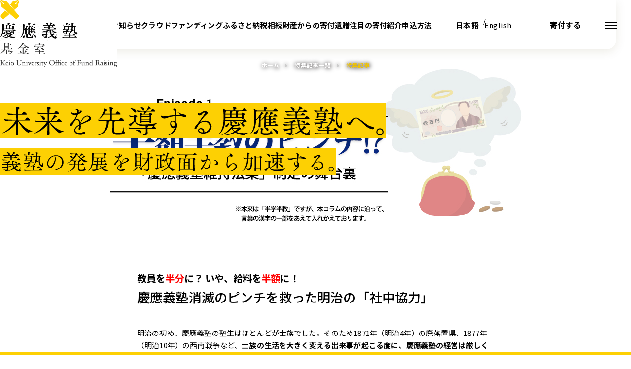

--- FILE ---
content_type: text/html; charset=UTF-8
request_url: https://kikin.keio.ac.jp/feature-articles/episode-1/
body_size: 53578
content:
<!doctype html>
<html lang="ja">
<head>

  <!-- Google Tag Manager -->
  <script>
    (function(w, d, s, l, i) {
      w[l] = w[l] || [];
      w[l].push({
        'gtm.start': new Date().getTime(),
        event: 'gtm.js'
      });
      var f = d.getElementsByTagName(s)[0],
        j = d.createElement(s),
        dl = l != 'dataLayer' ? '&l=' + l : '';
      j.async = true;
      j.src = 'https://www.googletagmanager.com/gtm.js?id=' + i + dl;
      f.parentNode.insertBefore(j, f);
    })(window, document, 'script', 'dataLayer', 'GTM-TKWH84V');
  </script>

  <!-- End Google Tag Manager -->

  <!-- meta -->
  <meta charset="utf-8">
  <title>半額半教の危機 | 慶應義塾基金室</title>
  <meta name="viewport" content="width=device-width,initial-scale=1">
  <meta name="format-detection" content="telephone=no">

  <!-- og -->
  <meta property="og:title" content="半額半教の危機 | 慶應義塾基金室">
  <meta property="og:description" content="慶應義塾は、教育・研究・医療活動のさらなる充実のためにみなさまのご芳志を有効に活用しています。みなさまからのご芳志は重要な教育・研究・医療の資源として、慶應義塾の「独立自尊」の学問を維持・発展させるために活用させていただいています。">
  <meta property="og:type" content="website">
  <meta property="og:url" content="https://kikin.keio.ac.jp/feature-articles/episode-1/">
  <meta property="og:image" content="https://kikin.keio.ac.jp/wp-content/themes/keio_kikin_thema/asset/img/common/ogp.png">

  <!-- twitter card -->
  <meta name="twitter:card" content="summary_large_image">
  <meta name="twitter:title" content="半額半教の危機 | 慶應義塾基金室">
  <meta name="twitter:description" content="慶應義塾は、教育・研究・医療活動のさらなる充実のためにみなさまのご芳志を有効に活用しています。みなさまからのご芳志は重要な教育・研究・医療の資源として、慶應義塾の「独立自尊」の学問を維持・発展させるために活用させていただいています。">
  <meta name="twitter:url" content="https://kikin.keio.ac.jp/feature-articles/episode-1/">
  <meta name="twitter:image" content="https://kikin.keio.ac.jp/wp-content/themes/keio_kikin_thema/asset/img/common/ogp.png">

  <!-- icon -->
  <link rel="icon" type="image/png" href="https://kikin.keio.ac.jp/wp-content/themes/keio_kikin_thema/asset/img/common/favicon.png">

  <!-- stylesheet -->
  <link rel="stylesheet" href="https://kikin.keio.ac.jp/wp-content/themes/keio_kikin_thema/assets/css/vendor/swiper-bundle.min.css">
    <link rel="stylesheet" href="https://kikin.keio.ac.jp/wp-content/themes/keio_kikin_thema/assets/css/main.css?v2">
  <link rel="stylesheet" href="https://kikin.keio.ac.jp/wp-content/themes/keio_kikin_thema/assets/css/contact.css"><link rel="stylesheet" href="https://kikin.keio.ac.jp/wp-content/themes/keio_kikin_thema/assets/css/contactForm.css">  <link rel="stylesheet" href="https://kikin.keio.ac.jp/wp-content/themes/keio_kikin_thema/asset/css/style.css"><link rel="stylesheet" href="https://kikin.keio.ac.jp/wp-content/themes/keio_kikin_thema/asset/css/custom.css">
  <link rel="preload" href="https://kikin.keio.ac.jp/wp-content/themes/keio_kikin_thema/assets/img/common/logo.png" as="image" type="image/png">
  <link rel="preload" href="https://kikin.keio.ac.jp/wp-content/themes/keio_kikin_thema/assets/img/common/loading_text_01_sm.svg" as="image" type="image/svg+xml" media="(max-width: 767.9px)">
  <link rel="preload" href="https://kikin.keio.ac.jp/wp-content/themes/keio_kikin_thema/assets/img/common/loading_text_01_lg.svg" as="image" type="image/svg+xml" media="(min-width: 768px)">
  <link rel="preload" href="https://kikin.keio.ac.jp/wp-content/themes/keio_kikin_thema/assets/img/common/loading_text_02_sm.svg" as="image" type="image/svg+xml" media="(max-width: 767.9px)">
  <link rel="preload" href="https://kikin.keio.ac.jp/wp-content/themes/keio_kikin_thema/assets/img/common/loading_text_02_lg.svg" as="image" type="image/svg+xml" media="(min-width: 768px)">

  <!-- font -->
  <link rel="preconnect" href="https://fonts.googleapis.com">
  <link rel="preconnect" href="https://fonts.gstatic.com" crossorigin>
  <link href="https://fonts.googleapis.com/css2?family=Noto+Sans+JP:wght@400;500;700&family=Cormorant+Garamond:ital,wght@0,500;0,700;1,500;1,700&display=swap" rel="stylesheet">
  <link href="https://fonts.googleapis.com/css2?family=Noto+Sans+JP:wght@100&family=Zen+Old+Mincho:wght@400;700;900&display=swap" rel="stylesheet">

  <!-- lib -->
  <script src="https://kikin.keio.ac.jp/wp-content/themes/keio_kikin_thema/assets/js/vendor/jquery-3.6.0.min.js" defer="defer"></script>
  <script src="https://kikin.keio.ac.jp/wp-content/themes/keio_kikin_thema/assets/js/vendor/progressbar.min.js" defer="defer"></script>
  <script src="https://kikin.keio.ac.jp/wp-content/themes/keio_kikin_thema/assets/js/vendor/micromodal.js" defer="defer"></script>
  <script src="https://kikin.keio.ac.jp/wp-content/themes/keio_kikin_thema/assets/js/vendor/gsap.min.js" defer="defer"></script>
  <script src="https://kikin.keio.ac.jp/wp-content/themes/keio_kikin_thema/assets/js/vendor/ScrollToPlugin.min.js" defer="defer"></script>
  <script src="https://kikin.keio.ac.jp/wp-content/themes/keio_kikin_thema/assets/js/vendor/swiper-bundle.min.js" defer="defer"></script>
  <script src="https://kikin.keio.ac.jp/wp-content/themes/keio_kikin_thema/assets/js/vendor/lottie.min.js" defer="defer"></script>
  <script src="https://kikin.keio.ac.jp/wp-content/themes/keio_kikin_thema/assets/js/vendor/wavify.js" defer="defer"></script>
  <script src="https://kikin.keio.ac.jp/wp-content/themes/keio_kikin_thema/assets/js/main.js" defer="defer"></script>

  <script src="https://kikin.keio.ac.jp/wp-content/themes/keio_kikin_thema/assets/js/contact.js" defer="defer"></script>
  <script src="https://kikin.keio.ac.jp/wp-content/themes/keio_kikin_thema/asset/js/jquery.cookie.js" defer="defer"></script>
  <script src="https://kikin.keio.ac.jp/wp-content/themes/keio_kikin_thema/asset/js/ofi.min.js" defer="defer"></script>
  <script src="https://kikin.keio.ac.jp/wp-content/themes/keio_kikin_thema/asset/js/script.js" defer="defer"></script>

  
  
  <style>.grecaptcha-badge { visibility: hidden; }</style>
  <meta name='robots' content='index, follow, max-image-preview:large, max-snippet:-1, max-video-preview:-1' />

	<!-- This site is optimized with the Yoast SEO plugin v19.11 - https://yoast.com/wordpress/plugins/seo/ -->
	<meta name="description" content="慶應義塾は、教育・研究・医療活動のさらなる充実のためにみなさまのご芳志を有効に活用しています。みなさまからのご芳志は重要な教育・研究・医療の資源として、慶應義塾の「独立自尊」の学問を維持・発展させるために活用させていただいています。" />
	<link rel="canonical" href="https://kikin.keio.ac.jp/feature-articles/episode-1/" />
	<meta name="twitter:label1" content="推定読み取り時間" />
	<meta name="twitter:data1" content="3分" />
	<script type="application/ld+json" class="yoast-schema-graph">{"@context":"https://schema.org","@graph":[{"@type":"WebPage","@id":"https://kikin.keio.ac.jp/feature-articles/episode-1/","url":"https://kikin.keio.ac.jp/feature-articles/episode-1/","name":"半額半教の危機 | 慶應義塾基金室","isPartOf":{"@id":"https://kikin.keio.ac.jp/#website"},"primaryImageOfPage":{"@id":"https://kikin.keio.ac.jp/feature-articles/episode-1/#primaryimage"},"image":{"@id":"https://kikin.keio.ac.jp/feature-articles/episode-1/#primaryimage"},"thumbnailUrl":"https://kikin.keio.ac.jp/wp-content/uploads/2022/10/episode-1_thum.png","datePublished":"2022-10-19T23:54:55+00:00","dateModified":"2022-10-19T23:54:55+00:00","description":"慶應義塾は、教育・研究・医療活動のさらなる充実のためにみなさまのご芳志を有効に活用しています。みなさまからのご芳志は重要な教育・研究・医療の資源として、慶應義塾の「独立自尊」の学問を維持・発展させるために活用させていただいています。","breadcrumb":{"@id":"https://kikin.keio.ac.jp/feature-articles/episode-1/#breadcrumb"},"inLanguage":"ja","potentialAction":[{"@type":"ReadAction","target":["https://kikin.keio.ac.jp/feature-articles/episode-1/"]}]},{"@type":"ImageObject","inLanguage":"ja","@id":"https://kikin.keio.ac.jp/feature-articles/episode-1/#primaryimage","url":"https://kikin.keio.ac.jp/wp-content/uploads/2022/10/episode-1_thum.png","contentUrl":"https://kikin.keio.ac.jp/wp-content/uploads/2022/10/episode-1_thum.png","width":300,"height":300},{"@type":"BreadcrumbList","@id":"https://kikin.keio.ac.jp/feature-articles/episode-1/#breadcrumb","itemListElement":[{"@type":"ListItem","position":1,"name":"ホーム","item":"https://kikin.keio.ac.jp/"},{"@type":"ListItem","position":2,"name":"特集記事","item":"https://kikin.keio.ac.jp/feature-articles/"},{"@type":"ListItem","position":3,"name":"半額半教の危機"}]},{"@type":"WebSite","@id":"https://kikin.keio.ac.jp/#website","url":"https://kikin.keio.ac.jp/","name":"ご支援をお考えのみなさま","description":"慶應義塾は、教育・研究・医療活動のさらなる充実のために皆様のご芳志を有効に活用しています。","potentialAction":[{"@type":"SearchAction","target":{"@type":"EntryPoint","urlTemplate":"https://kikin.keio.ac.jp/?s={search_term_string}"},"query-input":"required name=search_term_string"}],"inLanguage":"ja"}]}</script>
	<!-- / Yoast SEO plugin. -->


<link rel='dns-prefetch' href='//www.googletagmanager.com' />
<link rel='dns-prefetch' href='//s.w.org' />
<link rel="alternate" type="application/rss+xml" title="ご支援をお考えのみなさま &raquo; 半額半教の危機 のコメントのフィード" href="https://kikin.keio.ac.jp/feature-articles/episode-1/feed/" />
<link rel='stylesheet' id='wp-block-library-css'  href='https://kikin.keio.ac.jp/wp-includes/css/dist/block-library/style.min.css?ver=6.0.11' type='text/css' media='all' />
<style id='global-styles-inline-css' type='text/css'>
body{--wp--preset--color--black: #000000;--wp--preset--color--cyan-bluish-gray: #abb8c3;--wp--preset--color--white: #ffffff;--wp--preset--color--pale-pink: #f78da7;--wp--preset--color--vivid-red: #cf2e2e;--wp--preset--color--luminous-vivid-orange: #ff6900;--wp--preset--color--luminous-vivid-amber: #fcb900;--wp--preset--color--light-green-cyan: #7bdcb5;--wp--preset--color--vivid-green-cyan: #00d084;--wp--preset--color--pale-cyan-blue: #8ed1fc;--wp--preset--color--vivid-cyan-blue: #0693e3;--wp--preset--color--vivid-purple: #9b51e0;--wp--preset--gradient--vivid-cyan-blue-to-vivid-purple: linear-gradient(135deg,rgba(6,147,227,1) 0%,rgb(155,81,224) 100%);--wp--preset--gradient--light-green-cyan-to-vivid-green-cyan: linear-gradient(135deg,rgb(122,220,180) 0%,rgb(0,208,130) 100%);--wp--preset--gradient--luminous-vivid-amber-to-luminous-vivid-orange: linear-gradient(135deg,rgba(252,185,0,1) 0%,rgba(255,105,0,1) 100%);--wp--preset--gradient--luminous-vivid-orange-to-vivid-red: linear-gradient(135deg,rgba(255,105,0,1) 0%,rgb(207,46,46) 100%);--wp--preset--gradient--very-light-gray-to-cyan-bluish-gray: linear-gradient(135deg,rgb(238,238,238) 0%,rgb(169,184,195) 100%);--wp--preset--gradient--cool-to-warm-spectrum: linear-gradient(135deg,rgb(74,234,220) 0%,rgb(151,120,209) 20%,rgb(207,42,186) 40%,rgb(238,44,130) 60%,rgb(251,105,98) 80%,rgb(254,248,76) 100%);--wp--preset--gradient--blush-light-purple: linear-gradient(135deg,rgb(255,206,236) 0%,rgb(152,150,240) 100%);--wp--preset--gradient--blush-bordeaux: linear-gradient(135deg,rgb(254,205,165) 0%,rgb(254,45,45) 50%,rgb(107,0,62) 100%);--wp--preset--gradient--luminous-dusk: linear-gradient(135deg,rgb(255,203,112) 0%,rgb(199,81,192) 50%,rgb(65,88,208) 100%);--wp--preset--gradient--pale-ocean: linear-gradient(135deg,rgb(255,245,203) 0%,rgb(182,227,212) 50%,rgb(51,167,181) 100%);--wp--preset--gradient--electric-grass: linear-gradient(135deg,rgb(202,248,128) 0%,rgb(113,206,126) 100%);--wp--preset--gradient--midnight: linear-gradient(135deg,rgb(2,3,129) 0%,rgb(40,116,252) 100%);--wp--preset--duotone--dark-grayscale: url('#wp-duotone-dark-grayscale');--wp--preset--duotone--grayscale: url('#wp-duotone-grayscale');--wp--preset--duotone--purple-yellow: url('#wp-duotone-purple-yellow');--wp--preset--duotone--blue-red: url('#wp-duotone-blue-red');--wp--preset--duotone--midnight: url('#wp-duotone-midnight');--wp--preset--duotone--magenta-yellow: url('#wp-duotone-magenta-yellow');--wp--preset--duotone--purple-green: url('#wp-duotone-purple-green');--wp--preset--duotone--blue-orange: url('#wp-duotone-blue-orange');--wp--preset--font-size--small: 13px;--wp--preset--font-size--medium: 20px;--wp--preset--font-size--large: 36px;--wp--preset--font-size--x-large: 42px;}.has-black-color{color: var(--wp--preset--color--black) !important;}.has-cyan-bluish-gray-color{color: var(--wp--preset--color--cyan-bluish-gray) !important;}.has-white-color{color: var(--wp--preset--color--white) !important;}.has-pale-pink-color{color: var(--wp--preset--color--pale-pink) !important;}.has-vivid-red-color{color: var(--wp--preset--color--vivid-red) !important;}.has-luminous-vivid-orange-color{color: var(--wp--preset--color--luminous-vivid-orange) !important;}.has-luminous-vivid-amber-color{color: var(--wp--preset--color--luminous-vivid-amber) !important;}.has-light-green-cyan-color{color: var(--wp--preset--color--light-green-cyan) !important;}.has-vivid-green-cyan-color{color: var(--wp--preset--color--vivid-green-cyan) !important;}.has-pale-cyan-blue-color{color: var(--wp--preset--color--pale-cyan-blue) !important;}.has-vivid-cyan-blue-color{color: var(--wp--preset--color--vivid-cyan-blue) !important;}.has-vivid-purple-color{color: var(--wp--preset--color--vivid-purple) !important;}.has-black-background-color{background-color: var(--wp--preset--color--black) !important;}.has-cyan-bluish-gray-background-color{background-color: var(--wp--preset--color--cyan-bluish-gray) !important;}.has-white-background-color{background-color: var(--wp--preset--color--white) !important;}.has-pale-pink-background-color{background-color: var(--wp--preset--color--pale-pink) !important;}.has-vivid-red-background-color{background-color: var(--wp--preset--color--vivid-red) !important;}.has-luminous-vivid-orange-background-color{background-color: var(--wp--preset--color--luminous-vivid-orange) !important;}.has-luminous-vivid-amber-background-color{background-color: var(--wp--preset--color--luminous-vivid-amber) !important;}.has-light-green-cyan-background-color{background-color: var(--wp--preset--color--light-green-cyan) !important;}.has-vivid-green-cyan-background-color{background-color: var(--wp--preset--color--vivid-green-cyan) !important;}.has-pale-cyan-blue-background-color{background-color: var(--wp--preset--color--pale-cyan-blue) !important;}.has-vivid-cyan-blue-background-color{background-color: var(--wp--preset--color--vivid-cyan-blue) !important;}.has-vivid-purple-background-color{background-color: var(--wp--preset--color--vivid-purple) !important;}.has-black-border-color{border-color: var(--wp--preset--color--black) !important;}.has-cyan-bluish-gray-border-color{border-color: var(--wp--preset--color--cyan-bluish-gray) !important;}.has-white-border-color{border-color: var(--wp--preset--color--white) !important;}.has-pale-pink-border-color{border-color: var(--wp--preset--color--pale-pink) !important;}.has-vivid-red-border-color{border-color: var(--wp--preset--color--vivid-red) !important;}.has-luminous-vivid-orange-border-color{border-color: var(--wp--preset--color--luminous-vivid-orange) !important;}.has-luminous-vivid-amber-border-color{border-color: var(--wp--preset--color--luminous-vivid-amber) !important;}.has-light-green-cyan-border-color{border-color: var(--wp--preset--color--light-green-cyan) !important;}.has-vivid-green-cyan-border-color{border-color: var(--wp--preset--color--vivid-green-cyan) !important;}.has-pale-cyan-blue-border-color{border-color: var(--wp--preset--color--pale-cyan-blue) !important;}.has-vivid-cyan-blue-border-color{border-color: var(--wp--preset--color--vivid-cyan-blue) !important;}.has-vivid-purple-border-color{border-color: var(--wp--preset--color--vivid-purple) !important;}.has-vivid-cyan-blue-to-vivid-purple-gradient-background{background: var(--wp--preset--gradient--vivid-cyan-blue-to-vivid-purple) !important;}.has-light-green-cyan-to-vivid-green-cyan-gradient-background{background: var(--wp--preset--gradient--light-green-cyan-to-vivid-green-cyan) !important;}.has-luminous-vivid-amber-to-luminous-vivid-orange-gradient-background{background: var(--wp--preset--gradient--luminous-vivid-amber-to-luminous-vivid-orange) !important;}.has-luminous-vivid-orange-to-vivid-red-gradient-background{background: var(--wp--preset--gradient--luminous-vivid-orange-to-vivid-red) !important;}.has-very-light-gray-to-cyan-bluish-gray-gradient-background{background: var(--wp--preset--gradient--very-light-gray-to-cyan-bluish-gray) !important;}.has-cool-to-warm-spectrum-gradient-background{background: var(--wp--preset--gradient--cool-to-warm-spectrum) !important;}.has-blush-light-purple-gradient-background{background: var(--wp--preset--gradient--blush-light-purple) !important;}.has-blush-bordeaux-gradient-background{background: var(--wp--preset--gradient--blush-bordeaux) !important;}.has-luminous-dusk-gradient-background{background: var(--wp--preset--gradient--luminous-dusk) !important;}.has-pale-ocean-gradient-background{background: var(--wp--preset--gradient--pale-ocean) !important;}.has-electric-grass-gradient-background{background: var(--wp--preset--gradient--electric-grass) !important;}.has-midnight-gradient-background{background: var(--wp--preset--gradient--midnight) !important;}.has-small-font-size{font-size: var(--wp--preset--font-size--small) !important;}.has-medium-font-size{font-size: var(--wp--preset--font-size--medium) !important;}.has-large-font-size{font-size: var(--wp--preset--font-size--large) !important;}.has-x-large-font-size{font-size: var(--wp--preset--font-size--x-large) !important;}
</style>
<link rel='stylesheet' id='contact-form-7-css'  href='https://kikin.keio.ac.jp/wp-content/plugins/contact-form-7/includes/css/styles.css?ver=5.7' type='text/css' media='all' />
<link rel='stylesheet' id='cf7msm_styles-css'  href='https://kikin.keio.ac.jp/wp-content/plugins/contact-form-7-multi-step-module-premium/resources/cf7msm.css?ver=4.3.1' type='text/css' media='all' />
<script type='text/javascript' src='https://kikin.keio.ac.jp/wp-includes/js/jquery/jquery.min.js?ver=3.6.0' id='jquery-core-js'></script>
<script type='text/javascript' src='https://kikin.keio.ac.jp/wp-includes/js/jquery/jquery-migrate.min.js?ver=3.3.2' id='jquery-migrate-js'></script>

<!-- Site Kit によって追加された Google タグ（gtag.js）スニペット -->
<!-- Google アナリティクス スニペット (Site Kit が追加) -->
<script type='text/javascript' src='https://www.googletagmanager.com/gtag/js?id=GT-WP4ZW2SP' id='google_gtagjs-js' async></script>
<script type='text/javascript' id='google_gtagjs-js-after'>
window.dataLayer = window.dataLayer || [];function gtag(){dataLayer.push(arguments);}
gtag("set","linker",{"domains":["kikin.keio.ac.jp"]});
gtag("js", new Date());
gtag("set", "developer_id.dZTNiMT", true);
gtag("config", "GT-WP4ZW2SP", {"googlesitekit_post_type":"feature-articles"});
 window._googlesitekit = window._googlesitekit || {}; window._googlesitekit.throttledEvents = []; window._googlesitekit.gtagEvent = (name, data) => { var key = JSON.stringify( { name, data } ); if ( !! window._googlesitekit.throttledEvents[ key ] ) { return; } window._googlesitekit.throttledEvents[ key ] = true; setTimeout( () => { delete window._googlesitekit.throttledEvents[ key ]; }, 5 ); gtag( "event", name, { ...data, event_source: "site-kit" } ); }; 
</script>
<link rel="https://api.w.org/" href="https://kikin.keio.ac.jp/wp-json/" /><link rel="alternate" type="application/json" href="https://kikin.keio.ac.jp/wp-json/wp/v2/feature-articles/6156" /><link rel="EditURI" type="application/rsd+xml" title="RSD" href="https://kikin.keio.ac.jp/xmlrpc.php?rsd" />
<link rel="wlwmanifest" type="application/wlwmanifest+xml" href="https://kikin.keio.ac.jp/wp-includes/wlwmanifest.xml" /> 
<meta name="generator" content="WordPress 6.0.11" />
<link rel='shortlink' href='https://kikin.keio.ac.jp/?p=6156' />
<link rel="alternate" type="application/json+oembed" href="https://kikin.keio.ac.jp/wp-json/oembed/1.0/embed?url=https%3A%2F%2Fkikin.keio.ac.jp%2Ffeature-articles%2Fepisode-1%2F" />
<link rel="alternate" type="text/xml+oembed" href="https://kikin.keio.ac.jp/wp-json/oembed/1.0/embed?url=https%3A%2F%2Fkikin.keio.ac.jp%2Ffeature-articles%2Fepisode-1%2F&#038;format=xml" />
<meta name="generator" content="Site Kit by Google 1.170.0" /><style type="text/css">.recentcomments a{display:inline !important;padding:0 !important;margin:0 !important;}</style></head>

<body id="body" >

  <!-- Google Tag Manager (noscript) --><noscript><iframe src="https://www.googletagmanager.com/ns.html?id=GTM-TKWH84V" height="0" width="0" style="display:none;visibility:hidden"></iframe></noscript>

  <!-- End Google Tag Manager (noscript) -->
  <div class="bl_page_overlay js-pageOverlay"></div>
  <div class="bl_pageLoading js-pageLoading" aria-hidden="true">
    <div class="bl_pageLoading_inner ly_cont">
      <div class="bl_pageLoading_cont js-pageLoading-cont">
        <div class="bl_pageLoading_logo js-pageLoading-logo"><img src="https://kikin.keio.ac.jp/wp-content/themes/keio_kikin_thema/assets/img/common/logo.png" alt="" width="460" height="265" loading="lazy"></div>
        <p class="bl_pageLoading_text"><span class="text__01"><span class="bl_pageLoading_textImg js-pageLoading-text-01">
              <picture>
                <source srcset="https://kikin.keio.ac.jp/wp-content/themes/keio_kikin_thema/assets/img/common/loading_text_01_lg.svg" media="(min-width: 768px)" width="782" height="61"><img src="https://kikin.keio.ac.jp/wp-content/themes/keio_kikin_thema/assets/img/common/loading_text_01_sm.svg" alt="未来を先導する慶應義塾へ。" width="294" height="23" loading="lazy">
              </picture>
            </span><span class="bl_pageLoading_textBg js-pageLoading-bg-01"></span> </span><span class="text__02"><span class="bl_pageLoading_textImg js-pageLoading-text-02">
              <picture>
                <source srcset="https://kikin.keio.ac.jp/wp-content/themes/keio_kikin_thema/assets/img/common/loading_text_02_lg.svg" media="(min-width: 768px)" width="681" height="43"><img src="https://kikin.keio.ac.jp/wp-content/themes/keio_kikin_thema/assets/img/common/loading_text_02_sm.svg" alt="義塾の発展を財政面から加速する。" width="273" height="17" loading="lazy">
              </picture>
            </span><span class="bl_pageLoading_textBg js-pageLoading-bg-02"></span></span></p>
      </div>
    </div>
    <div class="bl_pageLoading_progress js-pageLoading-progress"></div>
  </div>

  <!-- header -->
  <header class="ly_header js-header">
    <div class="ly_header_inner">
      <div class="bl_header_fixed js-headerFixed">
        <div class="bl_gnav_bg js-nav-bg"></div>
        <div class="bl_header_fixed_contents">
          <div class="bl_header">
            <div class="bl_header_box"><a href="/" class="bl_header_logo"><img src="https://kikin.keio.ac.jp/wp-content/themes/keio_kikin_thema/assets/img/common/header/logo.png" alt="" width="460" height="265" loading="lazy"></a>
              <ul class="bl_header_list u-hidden-down-md">
                <li class="bl_header_listItem"><a href="/">ホーム</a></li>
                <li class="bl_header_listItem"><a href="/#News">お知らせ</a></li>
                <li class="bl_header_listItem"><a href="https://readyfor.jp/pp/keio" target="_blank">クラウドファンディング</a></li>
                <li class="bl_header_listItem"><a href="/furusatotax/">ふるさと納税</a></li>
                <li class="bl_header_listItem"><a href="/souzokuzaisan/">相続財産からの寄付</a></li>
                <li class="bl_header_listItem"><a href="/izou/">遺贈</a></li>
                <li class="bl_header_listItem"><a href="/latest_featured/">注目の寄付紹介</a></li>
                <li class="bl_header_listItem"><a href="/flowchart/">申込方法</a></li>
              </ul>
            </div>

            <!-- /.bl_header_box -->
            <div class="bl_header_box">
              <div class="bl_header_lang u-hidden-down-sm"><a href="/" class="bl_header_langBtn is-active">日本語</a> <a href="/en/jujitsushikin/" class="bl_header_langBtn ">English</a></div><button type="button" class="bl_header_btn el_btn js-kk-modalTrigger" data-modal-id="modal-header-01">寄付する</button> <button type="button" class="bl_header_gnavBtn js-nav-open" aria-label="Global Navigation" aria-controls="gnav" aria-expanded="false"><span class="bl_header_gnavBtn_line"></span><span class="bl_header_gnavBtn_line"></span><span class="bl_header_gnavBtn_line"></span></button>
            </div>
          </div>

          <!-- /.bl_header_box -->

          <!-- /.bl_header -->
          <nav id="gnav" class="bl_gnav js-menu" aria-hidden="true">
            <div class="bl_gnav_menu">
              <div class="bl_gnav_lang u-hidden-up-md"><a href="/" class="bl_gnav_langBtn is-active">日本語</a> <a href="/en/jujitsushikin/" class="bl_gnav_langBtn ">English</a></div>
              <div class="bl_gnav_btns"><a href="/contact/" class="bl_gnav_btn el_btn bl_gnav_btn__skeleton">ご相談・お問い合わせ</a>
                <div class="bl_gnav_accordion js-headerAccordion"><button type="button" class="bl_gnav_btn el_btn el_btn__accordion js-headerAccordionButton" aria-expanded="false">払込用紙を取り寄せる<span></span></button>
                  <ul class="bl_gnav_accordion_list" aria-hidden="true">
                    <li class="bl_gnav_accordion_item"><a href="/contact/kojin/" class="el_btn bl_gnav_accordion_link">個人でのご寄付</a></li>
                    <li class="bl_gnav_accordion_item"><a href="/contact/houjin/" class="el_btn bl_gnav_accordion_link">法人でのご寄付</a></li>
                    <li class="bl_gnav_accordion_item"><a href="/contact/dantai/" class="el_btn bl_gnav_accordion_link">団体でのご寄付</a></li>
                  </ul>
                </div>
              </div>
              <div class="bl_gnav_col bl_gnav_col__1">
                <div class="bl_gnav_listBox"><button type="button" class="bl_gnav_heading" data-icon="1">ご支援のお願い<span class="bl_gnav_heading_toggle"></span></button>
                  <ul class="bl_gnav_list js-menu-list">
                    <li class="bl_gnav_listItem"><a href="/president/">塾長メッセージ</a></li>
                    <li class="bl_gnav_listItem"><a href="/message/">ご支援をお考えのみなさまへ</a></li>
                    <li class="bl_gnav_listItem"><a href="/ayumi/">「義塾社中」の絆・募金活動のあゆみ</a></li>
                  </ul>
                </div>
                <div class="bl_gnav_listBox"><button type="button" class="bl_gnav_heading" data-icon="2">寄付の種類<span class="bl_gnav_heading_toggle"></span></button>
                  <ul class="bl_gnav_list js-menu-list">
                    <li class="bl_gnav_listItem"><a href="/future_stories/">KEIOみらいストーリーズ募金</a></li>
                    <li class="bl_gnav_listItem"><a href="/jujitsushikin/">慶應義塾教育充実資金</a></li>
                    <li class="bl_gnav_listItem"><a href="/ijikai/">慶應義塾維持会</a></li>
                    <li class="bl_gnav_listItem"><a href="/kyoikushinkoshikin/">慶應義塾教育振興資金（保護者・保証人様対象）</a></li>
                    <li class="bl_gnav_listItem"><a href="/furusatotax/">ふるさと納税</a></li>
                    <li class="bl_gnav_listItem"><a href="/message/#kibou">ご希望に沿ったご寄付</a></li>
                    <li class="bl_gnav_listItem"><a href="/jukusai/">慶應義塾債（学校債）（保護者・保証人様対象）</a></li>
                    <li class="bl_gnav_listItem"><a href="https://readyfor.jp/pp/keio" target="_blank">慶應義塾公認・クラウドファンディング</a></li>
                    <li class="bl_gnav_listItem"><a href="/keio-card/">慶應カード</a></li>
                  </ul>
                </div>
              </div>

              <!-- /.bl_gnav_col -->
              <div class="bl_gnav_col bl_gnav_col__2">
                <div class="bl_gnav_listBox"><button type="button" class="bl_gnav_heading" data-icon="3">寄付のしかた<span class="bl_gnav_heading_toggle"></span></button>
                  <ul class="bl_gnav_list js-menu-list">
                    <li class="bl_gnav_listItem"><a href="/flowchart/">申込方法 ― フローチャート</a></li>
                    <li class="bl_gnav_listItem"><a href="/simulator/">寄付金控除シミュレーター</a></li>
                    <li class="bl_gnav_listItem"><a href="https://fundexapp.jp/keio/purpose.htm" target="_blank">インターネットでの寄付お申込</a></li>
                  </ul>
                </div>
                <div class="bl_gnav_listBox"><button type="button" class="bl_gnav_heading" data-icon="4">寄付後の手続き（確定申告）<span class="bl_gnav_heading_toggle"></span></button>
                  <ul class="bl_gnav_list js-menu-list">
                    <li class="bl_gnav_listItem"><a href="/koujo_kojin/">個人での寄付の場合</a></li>
                    <li class="bl_gnav_listItem"><a href="/houjinzei/">法人での寄付の場合</a></li>
                    <li class="bl_gnav_listItem"><a href="/donation_foreign/">米国からの寄付の場合</a></li>
                    <li class="bl_gnav_listItem"><a href="/shitei/">受配者指定寄付金を希望の場合</a></li>
                  </ul>
                </div>
                <div class="bl_gnav_listBox"><a href="/souzokuzaisan/" class="bl_gnav_heading" data-icon="5">相続財産からのご寄付</a></div>
                <div class="bl_gnav_listBox"><a href="/izou/" class="bl_gnav_heading" data-icon="6">遺贈（遺言によるご寄付）</a></div>
                <div class="bl_gnav_listBox"><a href="/katsudou/" class="bl_gnav_heading" data-icon="7">寄付情報冊子</a></div>
              </div>

              <!-- /.bl_gnav_col -->
              <div class="bl_gnav_col bl_gnav_col__3">
                <div class="bl_gnav_listBox"><a href="/feature-articles/" class="bl_gnav_heading">特集記事一覧</a></div>
                <div class="bl_gnav_listBox"><a href="/faq/" class="bl_gnav_heading">よくある質問・FAQ</a></div>
                <div class="bl_gnav_listBox"><button type="button" class="bl_gnav_heading">お知らせ<span class="bl_gnav_heading_toggle"></span></button>
                  <ul class="bl_gnav_list js-menu-list">
                    <li class="bl_gnav_listItem"><a href="/news/">基金室からのお知らせ一覧</a></li>
                    <li class="bl_gnav_listItem"><a href="/topics/">各部門主体キャンペーン募金のご案内</a></li>
                  </ul>
                </div>
                <div class="bl_gnav_listBox u-hidden-up-md"><a href="/contact/" class="bl_gnav_heading">ご相談・お問い合わせ</a></div>
                <div class="bl_gnav_listBox u-hidden-up-md"><button type="button" class="bl_gnav_heading">払込用紙を取り寄せる<span class="bl_gnav_heading_toggle"></span></button>
                  <ul class="bl_gnav_list js-menu-list">
                    <li class="bl_gnav_listItem"><a href="/contact/kojin/">個人でのご寄付</a></li>
                    <li class="bl_gnav_listItem"><a href="/contact/houjin/">法人でのご寄付</a></li>
                    <li class="bl_gnav_listItem"><a href="/contact/dantai/">団体でのご寄付</a></li>
                  </ul>
                </div>
                <div class="bl_gnav_listBox"><a href="/donor_message/" class="bl_gnav_heading">応援メッセージ一覧</a></div>
                <div class="bl_gnav_listBox"><a href="/en/jujitsushikin/" class="bl_gnav_heading">English TOP</a></div>
                <div class="bl_gnav_listBox"><a href="https://www.keio.ac.jp/ja/" target="_blank" class="bl_gnav_heading">慶應義塾公式サイトTOP</a></div>
              </div>
            </div>

            <!-- /.bl_gnav_col -->
          </nav>

          <!-- /.bl_gnav -->

          <!-- /.bl_gnav -->
        </div><button class="bl_header_closeBtn el_btnClose js-headerCloseBtn" aria-label="モーダルを閉じる"><span class="el_btnClose_icon"><span class="el_btnClose_iconLine"></span> <span class="el_btnClose_iconLine"></span> </span><span class="bl_header_closeBtn_text">閉じる</span></button>
      </div>
    </div>
  </header>
  <!-- /.ly_header" -->
      <div class="global-container">
         <!-- ヒーローエリア -->
         <div class="hero bk-contain column">
         <img src="https://kikin.keio.ac.jp/wp-content/uploads/2022/10/eyecatch-episode1.jpg" class="column_hero-bk" alt="">
            <div class="global-breadCrumb column">
               <div class="breadcrumbs">
                  <!-- Breadcrumb NavXT 7.0.2 -->
                  <span property="itemListElement" typeof="ListItem">
                     <a property="item" typeof="WebPage" title="Go to ご支援をお考えのみなさま." href="https://kikin.keio.ac.jp" class="home"><span property="name">ホーム</span></a>
                  </span>
                  <span property="itemListElement" typeof="ListItem">
                     <a property="item" typeof="WebPage" title="Go to 特集記事一覧." href="/feature-articles/" class="archive post-feature-articles-archive"><span property="name">特集記事一覧</span></a>
                  </span>
                  <span property="itemListElement" typeof="ListItem">
                     <span property="name" class="post post-feature-articles current-item">特集記事</span>
                  </span>
               </div>
            </div>
            <header class="header">
               <div class="hero__ttl-wrap">
                  <h1 class="hero__ttl">半額半教の危機</h1>
               </div>
            </header>
         </div>

         <div class="inner">
            <!-- メインコンテンツエリア -->
            <section class="singlePage-contents contents-padding">

               <h2><small>教員を</small><small class="txt-red">半分</small><small>に？  いや、給料を</small><small class="txt-red">半額</small><small>に！</small><br />
慶應義塾消滅のピンチを救った明治の「社中協力」</h2>
<p>明治の初め、慶應義塾の塾生はほとんどが士族でした。そのため1871年（明治4年）の廃藩置県、1877年（明治10年）の西南戦争など、<b>士族の生活を大きく変える出来事が起こる度に、慶應義塾の経営は厳しくなっていきました。</b>『慶應義塾略史』によると、明治６年には10,446円70銭（現在の約1.3億円相当<sup>※1</sup>）あった収入が、 明治10年には5,226円（現在の約4,700万円相当<sup>※2</sup>）余と半減してしまいました。</p>
<p><b>福澤先生は経営難を乗り越えるため「<span class="txt-red">教員を半分</span>に減らそう」と提案</b>しました。それに対し、当時教員だった鎌田栄吉（後の文部大臣）は「教員を半減させては、<b>番頭が並んでいない呉服屋</b>のようにさびれていく。<b><span class="txt-red">教員の給料を半額</span>にしよう</b>」と申し出ます。<u>しかし、そこまで努力して経費を落としても、財政は極めて厳しい状態を脱することができませんでした。</u><br />
<b>福澤先生は遂に、幕末以来義塾の運営で苦楽を共にしてきた小幡篤次郎に、1880年（明治13年）9月頃、廃塾の意志を告げます。</b></p>
<p><b>これに納得できない人々は、独自に資金集め</b>を始めます。小幡篤次郎、阿部泰蔵、浜野定四郎、荘田平五郎、松山棟庵、小泉信吉、中上川彦次郎は連名で「慶應義塾維持法案」を作成し、”<b style="color:#44546a;">慶應義塾のこれまでの歴史は「世に益したるもの」であり、「私立」であることを維持しつつ教育体制を守るためには、「同志社中」に各の家産に応じ拠金を乞うのが唯一の方法である</b>“と呼び掛けました。</p>
<p>翌年には寄付者を「<b style="color:#44546a;">慶應義塾維持社中</b>」として、理事委員など運営組織を定めた「慶應義塾仮憲法」が制定され、<u>寄付金は1881年（明治13年）12月から翌年5月までの申込総額が44,365円</u>（現在の約2.5億円<sup>※3、4</sup>）に達しました。<br />
<b style="color:#44546a;">社中協力が、廃塾のピンチからギリギリのタイミングで救ってくれたのです。</b></p>
<div class="annotation">
（※1,2,3）朝日新聞社「値段史年表」に記載された白米価格と、総務省統計局「小売物価統計調査」うるち米10kg価格2019年12月時との比較により算出した。前者は明治5年、後者は明治15年の数値をそれぞれ代用した。<br />
（※4）明治19年までの払込額は21,404円。
</div>
<style>
h2 small {display: inline !important; font-weight: 600 !important;}
h1 {visibility: hidden;height: 0;}
.annotation {font-size: 90%; margin-top: 30px;}
.contents-padding { padding: 70px 0 100px;}
</style>
            </section>
         </div>
      </div>
   

<!-- フッターエリア -->
  <footer class="ly_footer">
    <div class="ly_footer_inner">
      <div class="bl_footer"><a href="#body" class="bl_footer_pageTop u-hidden-sm js-pageTop"></a>
        <nav class="bl_footer_cols js-menu">
          <div class="bl_footer_col bl_footer_col__1"><a href="/" class="bl_footer_logo"><img src="https://kikin.keio.ac.jp/wp-content/themes/keio_kikin_thema/assets/img/common/logo.png" alt="" width="460" height="265" loading="lazy"></a>
            <div class="bl_footer_listBox"><a href="#body" class="bl_footer_pageTop u-hidden-up-md"></a>
              <ul class="bl_footer_list">
                <li class="bl_footer_listItem"><a href="/kitei/">寄付金取扱規程</a></li>
                <li class="bl_footer_listItem"><a href="/about-this-site/">このサイトについて</a></li>
                <li class="bl_footer_listItem"><a href="/privacy/">個人情報の取り扱い</a></li>
              </ul>
            </div>
            <p class="bl_footer_copyText">Copyright(c),Keio University. All rights reserved.</p>
          </div>
          <div class="bl_footer_col">
            <div class="bl_footer_listBox"><button type="button" class="bl_footer_heading">ご支援のお願い</button>
              <ul class="bl_footer_list js-menu-list">
                <li class="bl_footer_listItem"><a href="/president/">塾長メッセージ</a></li>
                <li class="bl_footer_listItem"><a href="/message/">ご支援をお考えのみなさまへ</a></li>
                <li class="bl_footer_listItem"><a href="/ayumi/">「義塾社中」の絆・募金活動のあゆみ</a></li>
              </ul>
            </div>
            <div class="bl_footer_listBox"><button type="button" class="bl_footer_heading">寄付の種類</button>
              <ul class="bl_footer_list js-menu-list">
                <li class="bl_footer_listItem"><a href="/future_stories/">KEIOみらいストーリーズ募金</a></li>
                <li class="bl_footer_listItem"><a href="/jujitsushikin/">慶應義塾教育充実資金</a></li>
                <li class="bl_footer_listItem"><a href="/ijikai/">慶應義塾維持会</a></li>
                <li class="bl_footer_listItem"><a href="/kyoikushinkoshikin/">慶應義塾教育振興資金（保護者・保証人様対象）</a></li>
                <li class="bl_footer_listItem"><a href="/furusatotax/">ふるさと納税</a></li>
                <li class="bl_footer_listItem"><a href="/message/#kibou">ご希望に沿ったご寄付</a></li>
                <li class="bl_footer_listItem"><a href="/jukusai/">慶應義塾債（学校債）（保護者・保証人様対象）</a></li>
                <li class="bl_footer_listItem"><a href="https://readyfor.jp/pp/keio" target="_blank">慶應義塾公認・クラウドファンディング</a></li>
                <li class="bl_footer_listItem"><a href="/keio-card/">慶應カード</a></li>
              </ul>
            </div>
          </div>

          <!-- /.bl_footer_col" -->
          <div class="bl_footer_col">
            <div class="bl_footer_listBox"><button type="button" class="bl_footer_heading">寄付のしかた</button>
              <ul class="bl_footer_list js-menu-list">
                <li class="bl_footer_listItem"><a href="/flowchart/">申込方法 ― フローチャート</a></li>
                <li class="bl_footer_listItem"><a href="/simulator/">寄付金控除シミュレーター</a></li>
                <li class="bl_footer_listItem"><a href="https://fundexapp.jp/keio/purpose.htm" target="_blank">インターネットでの寄付お申込</a></li>
              </ul>
            </div>
            <div class="bl_footer_listBox"><button type="button" class="bl_footer_heading">寄付後の手続き（確定申告）</button>
              <ul class="bl_footer_list js-menu-list">
                <li class="bl_footer_listItem"><a href="/koujo_kojin/">個人での寄付の場合</a></li>
                <li class="bl_footer_listItem"><a href="/houjinzei/">法人での寄付の場合</a></li>
                <li class="bl_footer_listItem"><a href="/donation_foreign/">米国からの寄付の場合</a></li>
                <li class="bl_footer_listItem"><a href="/shitei/">受配者指定寄付金を希望の場合</a></li>
              </ul>
            </div>
            <div class="bl_footer_listBox"><a href="/souzokuzaisan/" class="bl_footer_heading">相続財産からのご寄付</a></div>
            <div class="bl_footer_listBox"><a href="/izou/" class="bl_footer_heading">遺贈（遺言によるご寄付）</a></div>
            <div class="bl_footer_listBox"><a href="/katsudou/" class="bl_footer_heading">寄付情報冊子</a></div>
          </div>

          <!-- /.bl_footer_col" -->
          <div class="bl_footer_col">
            <div class="bl_footer_listBox"><a href="/feature-articles/" class="bl_footer_heading">特集記事一覧</a></div>
            <div class="bl_footer_listBox"><a href="/faq/" class="bl_footer_heading">よくある質問・FAQ</a></div>
            <div class="bl_footer_listBox"><button type="button" class="bl_footer_heading">お知らせ</button>
              <ul class="bl_footer_list js-menu-list">
                <li class="bl_footer_listItem"><a href="/news/">基金室からのお知らせ一覧</a></li>
                <li class="bl_footer_listItem"><a href="/topics/">各部門主体キャンペーン募金のご案内</a></li>
              </ul>
            </div>
            <div class="bl_footer_listBox"><button type="button" class="bl_footer_heading">払込用紙を取り寄せる</button>
              <ul class="bl_footer_list js-menu-list">
                <li class="bl_footer_listItem"><a href="/contact/kojin/">個人でのご寄付</a></li>
                <li class="bl_footer_listItem"><a href="/contact/houjin/">法人でのご寄付</a></li>
                <li class="bl_footer_listItem"><a href="/contact/dantai/">団体でのご寄付</a></li>
              </ul>
            </div>
            <div class="bl_footer_listBox"><a href="/contact/" class="bl_footer_heading">ご相談・お問い合わせ</a></div>
            <div class="bl_footer_listBox"><a href="/en/jujitsushikin/" class="bl_footer_heading">English TOP</a></div>
            <div class="bl_footer_listBox"><a href="https://www.keio.ac.jp/ja/" target="_blank" class="bl_footer_heading">慶應義塾公式サイトTOP</a></div>
          </div>

          <!-- /.bl_footer_col" -->
        </nav>

        <!-- /.bl_footer_cols" -->
      </div>
    </div>
  </footer>

  <div class="bl_gnavFollow_bar js-fixedMenu is-show">
  <div class="bl_gnavFollow">
    <ul class="bl_gnavFollow_list">
      <li class="bl_gnavFollow_item"><a href="/#News" class="bl_gnavFollow_item_inner"><span class="bl_gnavFollow_item_icon" data-icon="1"><img src="https://kikin.keio.ac.jp/wp-content/themes/keio_kikin_thema/assets/img/common/gnav/icon_09.svg" alt="" width="25" height="25"> </span><span class="bl_gnavFollow_item_text">お知らせ</span></a></li>
      <li class="bl_gnavFollow_item"><a href="/furusatotax/" class="bl_gnavFollow_item_inner"><span class="bl_gnavFollow_item_icon" data-icon="2"><img src="https://kikin.keio.ac.jp/wp-content/themes/keio_kikin_thema/assets/img/common/gnav/icon_08.svg" alt="" width="27" height="22"> </span><span class="bl_gnavFollow_item_text">ふるさと納税</span></a></li>
      <li class="bl_gnavFollow_item"><a href="/souzokuzaisan/" class="bl_gnavFollow_item_inner"><span class="bl_gnavFollow_item_icon" data-icon="3"><img src="https://kikin.keio.ac.jp/wp-content/themes/keio_kikin_thema/assets/img/common/gnav/icon_05.svg" alt="" width="31" height="24"> </span><span class="bl_gnavFollow_item_text">相続からの寄付</span></a></li>
      <li class="bl_gnavFollow_item"><a href="/izou/" class="bl_gnavFollow_item_inner"><span class="bl_gnavFollow_item_icon" data-icon="4"><img src="https://kikin.keio.ac.jp/wp-content/themes/keio_kikin_thema/assets/img/common/gnav/icon_06.svg" alt="" width="30" height="24"> </span><span class="bl_gnavFollow_item_text">遺贈</span></a></li>
      <li class="bl_gnavFollow_item"><a href="/flowchart/" class="bl_gnavFollow_item_inner"><span class="bl_gnavFollow_item_icon" data-icon="5"><img src="https://kikin.keio.ac.jp/wp-content/themes/keio_kikin_thema/assets/img/common/gnav/icon_03.svg" alt="" width="32" height="22"> </span><span class="bl_gnavFollow_item_text">寄付のしかた</span></a></li>
    </ul>
  </div>
</div>
<div class="bl_modal js-kk-modal" id="modal-header-01" aria-hidden="true">
  <div class="bl_modal_overlay" tabindex="-1" data-micromodal-close><button type="button" class="bl_modal_closeBtn js-kk-modalCloseBtn" aria-label="モーダルを閉じる"><span class="bl_modal_closeBtn_inner"><span class="bl_modal_closeBtn_line"></span> <span class="bl_modal_closeBtn_line"></span></span></button>
    <div class="bl_modal_container" role="dialog" aria-modal="true">
      <div class="bl_modal_content bl_modal_content__bg-beige">
        <p class="bl_modal_heading">義塾全体への支援として<br class="u-hidden-up-md">寄付する</p>
        <p class="bl_modal_heading_cap">（寄付金の使い方は基金室に一任する）</p>
        <div class="bl_modal_inner">
          <p class="bl_modal_alert">受けられる寄付金控除はどの寄付メニューを選んでも同一です。</p>
          <div class="bl_modal_tabs js-tabs">
            <div class="bl_modal_tabs_list" role="tablist" aria-label="Tabs"><button class="bl_modal_tabs_btn js-fade" role="tab" aria-selected="true" aria-controls="content01" id="tab01" tabindex="0"><span class="bl_modal_tabs_btn_text">個人での<br class="u-hidden-up-md">ご寄付</span></button> <button class="bl_modal_tabs_btn js-fade js-fade-delay-01" role="tab" aria-selected="false" aria-controls="content02" id="tab02" tabindex="-1"><span class="bl_modal_tabs_btn_text">法人・団体での<br class="u-hidden-up-md">ご寄付</span></button></div>
            <div id="content01" class="bl_modal_tabs_wrapper" role="tabpanel" tabindex="0" aria-labelledby="tab01" aria-hidden="false">
              <div class="bl_modal_tabs_content">
                <div class="bl_modal_tabs_content_item __internetPayment"><span class="bl_modal_tabs_content_item_limited">個人限定</span>
                  <div class="bl_modal_tabs_content_item_img"><img src="https://kikin.keio.ac.jp/wp-content/themes/keio_kikin_thema/assets/img/common/icon_internetPayment.svg" alt="" width="191" height="69"></div>
                  <p class="bl_modal_tabs_content_item_heading">インターネット決済</p>
                  <div class="bl_modal_tabs_content_item_match">
                    <p class="bl_modal_tabs_content_item_text">クレジットカードまたは<br class="u-hidden-sm">インターネットバンキング（ペイジー）<br class="u-hidden-sm">による決済をご利用いただけます</p>
                    <div class="bl_modal_tabs_content_item_btn"><a href="https://fundexapp.jp/keio/entry.php?purposeCode=19000" target="_blank" class="el_btn">インターネット決済で<br>寄付する</a></div>
                  </div>
                </div>
                <div class="bl_modal_tabs_content_item __bankTransfer">
                  <div class="bl_modal_tabs_content_item_img"><img src="https://kikin.keio.ac.jp/wp-content/themes/keio_kikin_thema/assets/img/common/icon_bankTransfer.svg" alt="" width="131" height="89"></div>
                  <p class="bl_modal_tabs_content_item_heading">銀行振り込み</p>
                  <div class="bl_modal_tabs_content_item_match">
                    <p class="bl_modal_tabs_content_item_text">義塾所定の払込用紙をご使用のうえ、<br class="u-hidden-sm">金融機関の窓口からお振込みください。</p>
                    <div class="bl_modal_tabs_content_item_btn"><a href="/contact/kojin/?q1=futurestory" class="el_btn">払込用紙を取り寄せる</a></div>
                  </div>
                </div>
              </div>
            </div>
            <div id="content02" class="bl_modal_tabs_wrapper is-hidden" role="tabpanel" tabindex="0" aria-labelledby="tab02" aria-hidden="true">
              <div class="bl_modal_tabs_content">
                <div class="bl_modal_tabs_content_item bl_modal_tabs_content_item__single __bankTransfer">
                  <div class="bl_modal_tabs_content_item_wrapper">
                    <div class="bl_modal_tabs_content_item_img"><img src="https://kikin.keio.ac.jp/wp-content/themes/keio_kikin_thema/assets/img/common/icon_bankTransfer.svg" alt="" width="130" height="89"></div>
                    <p class="bl_modal_tabs_content_item_heading">銀行振り込み</p>
                    <p class="bl_modal_tabs_content_item_text">義塾所定の払込用紙をご使用のうえ、<br class="u-hidden-sm">金融機関の窓口からお振込みください。</p>
                  </div>
                  <div class="bl_modal_tabs_content_item_wrapper">
                    <p class="bl_modal_tabs_content_item_btn_text">払込用紙を取り寄せる</p>
                    <div class="bl_modal_tabs_content_item_btn"><a href="/contact/houjin/?q1=futurestory" class="el_btn">法人の方はこちら</a> <a href="/contact/dantai/?q1=futurestory" class="el_btn">団体の方はこちら</a></div>
                  </div>
                </div>
              </div>
            </div>
          </div>
          <div class="bl_modal_tabs_other">
            <p class="bl_modal_tabs_other_heading">支援目的から<br class="u-hidden-up-md">寄付メニューを選ぶ</p><a href="/?anchor=donation" class="el_btn">寄付メニュー 一覧</a>
          </div>
        </div>
      </div><button class="bl_modal_content_closeBtn el_btnClose" aria-label="モーダルを閉じる" data-micromodal-close><span class="el_btnClose_icon"><span class="el_btnClose_iconLine"></span> <span class="el_btnClose_iconLine"></span> </span><span class="bl_modal_content_closeBtn_text">閉じる</span></button>
    </div>
  </div>
</div>

  <!-- /.ly_footer" -->
  <script type='text/javascript' src='https://kikin.keio.ac.jp/wp-content/plugins/contact-form-7/includes/swv/js/index.js?ver=5.7' id='swv-js'></script>
<script type='text/javascript' id='contact-form-7-js-extra'>
/* <![CDATA[ */
var wpcf7 = {"api":{"root":"https:\/\/kikin.keio.ac.jp\/wp-json\/","namespace":"contact-form-7\/v1"}};
/* ]]> */
</script>
<script type='text/javascript' src='https://kikin.keio.ac.jp/wp-content/plugins/contact-form-7/includes/js/index.js?ver=5.7' id='contact-form-7-js'></script>
<script type='text/javascript' id='cf7msm-js-extra'>
/* <![CDATA[ */
var cf7msm_posted_data = [];
/* ]]> */
</script>
<script type='text/javascript' src='https://kikin.keio.ac.jp/wp-content/plugins/contact-form-7-multi-step-module-premium/resources/cf7msm.min.js?ver=4.3.1' id='cf7msm-js'></script>
<script type='text/javascript' src='https://kikin.keio.ac.jp/wp-content/plugins/google-site-kit/dist/assets/js/googlesitekit-events-provider-contact-form-7-40476021fb6e59177033.js' id='googlesitekit-events-provider-contact-form-7-js' defer></script>
</body>
</html>


--- FILE ---
content_type: text/css
request_url: https://kikin.keio.ac.jp/wp-content/themes/keio_kikin_thema/assets/css/main.css?v2
body_size: 150324
content:
@charset "UTF-8";
/* ------------------------
  Custom Properties
------------------------ */
body {
  --kikin-color-white: #fff;
  --kikin-color-white-rgb: 255, 255, 255;
  --kikin-color-black: #000;
  --kikin-color-black-rgb: 0, 0, 0;
  --kikin-color-gray: #ebebeb;
  --kikin-color-gray-rgb: 235, 235, 235;
  --kikin-color-beige: #f7f5ed;
  --kikin-color-beige-rgb: 247, 245, 237;
  --kikin-color-beige-02: #f2efe1;
  --kikin-color-beige-02-rgb: 242, 239, 225;
  --kikin-color-yellow: #fdd003;
  --kikin-color-yellow-rgb: 253, 208, 3;
  --kikin-color-orange: #fd9d01;
  --kikin-color-orange-rgb: 253, 157, 1;
  --kikin-color-red: #fd0401;
  --kikin-color-red-rgb: 253, 4, 1;
  --kikin-color-keio-card: #334583;
  --kikin-color-keio-card-rgb: 51, 69, 131;
  --kikin-color-alert: #fd0401;
  --kikin-box-shadow: 0 5px 20px rgb(82 69 14 / 0.1);
  --kikin-content-width-max: 1920px;
  --kikin-content-width: 1100px;
  --kikin-content-width-lg: 1200px;
  --kikin-border-width: 1px;
  --kikin-z-index-1: 1;
  --kikin-z-index-header: 9997;
  --kikin-z-index-floating: 9996;
  --kikin-z-index-dialog: 9999;
  --kikin-infinite-scroll-gap: 5.33vw;
}
@media (min-width: 768px) {
  body {
    --kikin-infinite-scroll-gap: min(1.6129032258vw, 20px);
  }
}

/* ------------------------
  ヘッダーフッター用のリセット
------------------------ */
header a:hover {
  opacity: 1;
}

footer a:hover {
  opacity: 1;
}

/* --------------------------------
  main
-------------------------------- */
.ly_main {
  padding-top: 9.3333333333vw;
  padding-bottom: 21.3333333333vw;
}
@media (min-width: 768px) {
  .ly_main {
    padding-top: min(2.4193548387vw, 30px);
    padding-bottom: min(8.064516129vw, 100px);
  }
}
@media (max-width: 767.98px) {
  .ly_main:has(.bl_breadcrumbNav) {
    padding-top: 5.3333333333vw;
  }
}

/* -----------------------------
  コンテンツ
----------------------------- */
.ly_cont {
  max-width: 100%;
}
@media (max-width: 767.98px) {
  .ly_cont {
    padding-inline: 5.3333333333vw;
  }
}
@media (min-width: 768px) {
  .ly_cont {
    max-width: calc(min(1.6129032258vw, 20px) * 2 + var(--kikin-content-width-lg));

    margin-inline: auto;
    padding-inline: min(1.6129032258vw, 20px);
  }
}

.ly_cont_02 {
  max-width: 100%;
}
@media (max-width: 767.98px) {
  .ly_cont_02 {
    padding-inline: 5.3333333333vw;
  }
}
@media (min-width: 768px) {
  .ly_cont_02 {
    max-width: calc(min(1.6129032258vw, 20px) * 2 + var(--kikin-content-width-lg));

    margin-inline: auto;
    padding-inline: min(5.6451612903vw, 70px);
  }
}

.ly_cont_max {
  max-width: var(--kikin-content-width-max);

  margin-inline: auto;
}

/* --------------------------------
  header
-------------------------------- */
.ly_header {
  position: relative;
  z-index: var(--kikin-z-index-header);
  height: 21.3333333333vw;
}
@media (min-width: 768px) {
  .ly_header {
    max-width: min(154.8387096774vw, 1920px);
    height: min(8.064516129vw, 100px);

    margin-inline: auto;
  }
}
body.kikin_top .ly_header {
  background-color: var(--kikin-color-beige);
}

.ly_header_inner {
  margin-inline: auto;
}
@media (min-width: 768px) {
  .ly_header_inner {
    max-width: min(151.6129032258vw, 1880px);
  }
}

/* --------------------------------
  footer
-------------------------------- */
.ly_footer {
  position: relative;
  border-top: 1px solid var(--kikin-color-black);
  background-color: var(--kikin-color-white);
}
.ly_footer button {
  color: var(--kikin-color-black);
}

@media (min-width: 768px) {
  .ly_footer_inner {
    padding: min(8.064516129vw, 100px) min(1.6129032258vw, 20px);
  }
}

/* -----------------------------
  layouts
----------------------------- */
/* -----------------------------
  パンくず
----------------------------- */
.bl_breadcrumbNav {
  padding-bottom: 9.3333333333vw;
  max-width: 100%;
}
@media (max-width: 767.98px) {
  .bl_breadcrumbNav {
    padding-inline: 5.3333333333vw;
  }
}
@media (min-width: 768px) {
  .bl_breadcrumbNav {
    padding-bottom: min(2.4193548387vw, 30px);
    max-width: min(154.8387096774vw, 1920px);

    margin-inline: auto;
    padding-inline: min(1.6129032258vw, 20px);
  }
}

.bl_breadcrumb {
  display: flex;
  flex-wrap: wrap;
  margin: 0;
  padding: 0;
  list-style: none;

  gap: 1.0666666667vw 0;
}
@media (min-width: 768px) {
  .bl_breadcrumb {
    padding-inline: min(3.2258064516vw, 40px) min(1.2096774194vw, 15px);
    gap: min(0.3225806452vw, 4px) 0;
  }
}
.bl_breadcrumb > li {
  font-size: 3.2vw;
}
@media (min-width: 768px) {
  .bl_breadcrumb > li {
    font-size: min(0.9677419355vw, 12px);
  }
}
.bl_breadcrumb > li a {
  text-decoration: underline;
}
@media (hover: hover) and (pointer: fine) {
  .bl_breadcrumb > li a:where(:-webkit-any-link, :enabled, summary):hover {
    text-decoration: none;
  }
  .bl_breadcrumb > li a:where(:-moz-any-link, :enabled, summary):hover {
    text-decoration: none;
  }
  .bl_breadcrumb > li a:where(:any-link, :enabled, summary):hover {
    text-decoration: none;
  }
}
@media (hover: none) and (any-pointer: coarse) {
  .bl_breadcrumb > li a.is-touched {
    text-decoration: none;
  }
}
.bl_breadcrumb > li:not(:last-of-type) {
  display: flex;
  position: relative;
  margin-right: 2.9333333333vw;

  -moz-column-gap: 2.4vw;

       column-gap: 2.4vw;
}
@media (min-width: 768px) {
  .bl_breadcrumb > li:not(:last-of-type) {
    margin-right: min(0.8870967742vw, 11px);

    -moz-column-gap: min(0.7258064516vw, 9px);

         column-gap: min(0.7258064516vw, 9px);
  }
}
.bl_breadcrumb > li:not(:last-of-type)::after {
  content: "";
  display: inline-block;
  align-items: center;
  margin-top: 0.45em;
  width: 2.1333333333vw;
  height: 2.1333333333vw;
  background-color: var(--kikin-color-yellow);

  -webkit-clip-path: polygon(50% 100%, 0 0, 100% 0);

          clip-path: polygon(50% 100%, 0 0, 100% 0);
  -webkit-clip-path: polygon(0 0, 0% 100%, 100% 50%);
          clip-path: polygon(0 0, 0% 100%, 100% 50%);
}
@media (min-width: 768px) {
  .bl_breadcrumb > li:not(:last-of-type)::after {
    width: min(0.6451612903vw, 8px);
    height: min(0.6451612903vw, 8px);
  }
}

/* -----------------------------
  リストモジュール
----------------------------- */
.bl_bulletList > li {
  padding-left: calc(2.9333333333vw + 0.5em);
  text-indent: calc(-2.9333333333vw - 0.5em);
}
@media (min-width: 768px) {
  .bl_bulletList > li {
    padding-left: calc(min(0.8870967742vw, 11px) + 0.5em);
    text-indent: calc(max(-0.8870967742vw, -11px) - 0.5em);
  }
}
.bl_bulletList > li::before {
  content: "";
  display: inline-block;
  margin-right: 0.5em;
  border-radius: 50%;
  width: 2.9333333333vw;
  height: 2.9333333333vw;
  background-color: var(--kikin-color-yellow);
}
@media (min-width: 768px) {
  .bl_bulletList > li::before {
    width: min(0.8870967742vw, 11px);
    height: min(0.8870967742vw, 11px);
  }
}
.bl_bulletList > li + li {
  margin-top: 1em;
}

.bl_cautionList {
  margin-top: 1em;
}
.bl_cautionList > li {
  display: grid;
  font-size: 3.4666666667vw;
  line-height: 1.3846153846;

  grid-template-columns: 4.8vw 1fr;
  -moz-column-gap: 0.4em;
       column-gap: 0.4em;
}
@media (min-width: 768px) {
  .bl_cautionList > li {
    font-size: min(1.0483870968vw, 13px);

    grid-template-columns: min(1.4516129032vw, 18px) 1fr;
  }
}
.bl_cautionList > li::before {
  content: "";
  display: inline-block;
  margin-top: 0.15em;
  width: 4.8vw;
  height: 4.2666666667vw;
  background: url(../img/common/icon_caution_small.svg) no-repeat center/contain;
}
@media (min-width: 768px) {
  .bl_cautionList > li::before {
    width: min(1.4516129032vw, 18px);
    height: min(1.2903225806vw, 16px);
  }
}
.bl_cautionList > li + li {
  margin-top: 0.25em;
}

/* -----------------------------
  カードモジュール
----------------------------- */
.bl_cardList {
  display: grid;

  gap: 5.3333333333vw;
}
@media (min-width: 768px) {
  .bl_cardList {
    grid-template-columns: repeat(auto-fit, minmax(min(20.9677419355vw, 260px), 1fr));
    gap: min(1.6129032258vw, 20px) min(3.2258064516vw, 40px);
  }
}

.bl_card {
  display: grid;
  position: relative;
  padding: 8vw 5.3333333333vw;
  border: var(--kikin-border-width) solid var(--kikin-color-black);
  border-radius: 2.6666666667vw;
  width: 100%;
  height: 100%;
  text-align: center;

  grid-template-rows: subgrid;
  grid-row: span 4;
  gap: 0;
  justify-items: center;
}
@media (min-width: 768px) {
  .bl_card {
    padding: min(2.7419354839vw, 34px) min(1.6129032258vw, 20px) min(2.4193548387vw, 30px);
    border-radius: min(1.6129032258vw, 20px);
  }
}
@media (min-width: 768px) {
  .bl_card__2columns {
    display: grid;

    padding-inline: 0;
    grid-template-columns: repeat(2, 1fr);
  }
}
.bl_card__2columns .bl_card_inner {
  display: grid;
  width: 100%;

  justify-items: center;
}
@media (min-width: 768px) {
  .bl_card__2columns .bl_card_inner {
    padding: min(3.6290322581vw, 45px) min(2.4193548387vw, 30px);
  }
}
@media (max-width: 767.98px) {
  .bl_card__2columns .bl_card_inner + .bl_card_inner {
    margin-top: 8vw;
    padding-top: 8vw;
    border-top: 1px solid #ebebeb;
  }
}
@media (min-width: 768px) {
  .bl_card__2columns .bl_card_inner + .bl_card_inner {
    border-left: 1px solid #ebebeb;
  }
}

.bl_card_cap {
  display: grid;
  position: absolute;
  top: -2.6666666667vw;
  left: -2.6666666667vw;
  border: 1px solid var(--kikin-color-black);
  border-radius: 50%;
  width: 21.3333333333vw;
  height: 21.3333333333vw;
  background-color: var(--kikin-color-yellow);
  font-size: 3.7333333333vw;
  font-weight: bold;

  place-content: center;
}
@media (min-width: 768px) {
  .bl_card_cap {
    top: max(-2.4193548387vw, -30px);
    left: max(-2.4193548387vw, -30px);
    width: min(8.064516129vw, 100px);
    height: min(8.064516129vw, 100px);
    font-size: min(1.4516129032vw, 18px);
  }
}

.bl_card_icon {
  display: flex;
  flex-direction: column;
  justify-content: flex-end;
  margin-bottom: 5.3333333333vw;
}
@media (max-width: 767.98px) {
  .bl_card_icon {
    min-height: 24vw;
  }
}
@media (min-width: 768px) {
  .bl_card_icon {
    margin-bottom: min(1.6935483871vw, 21px);
  }
}
.bl_card_icon img {
  width: 100%;
}

.bl_card_name {
  font-size: 5.3333333333vw;
  font-weight: 700;
}
@media (min-width: 768px) {
  .bl_card_name {
    font-size: min(1.6129032258vw, 20px);
    line-height: 1.2;
  }
}

.bl_card_text {
  margin-top: 1.3333333333vw;
}
@media (min-width: 768px) {
  .bl_card_text {
    margin-top: min(0.9677419355vw, 12px);
  }
}

.bl_card_btn {
  margin-top: 5.3333333333vw;
  text-align: center;
}
@media (min-width: 768px) {
  .bl_card_btn {
    margin-top: min(1.6129032258vw, 20px);
  }
}

.bl_card_linkList {
  margin-top: 5.3333333333vw;
  text-align: left;
}
@media (min-width: 768px) {
  .bl_card_linkList {
    margin-top: min(1.6129032258vw, 20px);
  }
}
.bl_card_linkList > li + li {
  margin-top: 1em;
}

.bl_card_link {
  font-weight: bold;
}

.bl_card_arrow {
  position: absolute;
  right: 0;
  bottom: 0;
}
@media (min-width: 768px) {
  .bl_card_arrow {
    right: 1.1875rem;
    bottom: 1.1875rem;
    width: 2.25rem;
    height: 2.25rem;
  }
}
.bl_card_arrow > svg {
  width: 100%;
}

.bl_cardThumb {
  display: flex;
  overflow: hidden;
  flex-direction: column;
  flex-shrink: 0;
  border-radius: 4vw;
  background-color: var(--kikin-color-white);
  box-shadow: var(--kikin-box-shadow);
}
@media (min-width: 768px) {
  .bl_cardThumb {
    border-radius: min(1.6129032258vw, 20px);
  }
}

.bl_cardThumb_heading {
  overflow: hidden;
  position: relative;
}

.bl_cardThumb_img {
  overflow: hidden;

  aspect-ratio: 260/150;
}
.bl_cardThumb_img img {
  width: 100%;

  -o-object-fit: cover;

     object-fit: cover;
  -o-object-position: center;
     object-position: center;
}

.bl_cardThumb_tag {
  position: absolute;
  bottom: 0;
  left: 0;
  border-top-right-radius: min(0.8064516129vw, 10px);
  background-color: var(--kikin-color-yellow);
}
@media (min-width: 768px) {
  .bl_cardThumb_tag {
    padding: min(0.8064516129vw, 10px) min(1.2096774194vw, 15px) min(0.7258064516vw, 9px);
    font-size: min(1.3709677419vw, 17px);
    font-weight: 700;
    line-height: 1.4705882353;
  }
}

.bl_cardThumb_cont {
  display: flex;
  flex-direction: column;
  flex-grow: 1;
  padding: 5.3333333333vw;
  height: -webkit-max-content;
  height: -moz-max-content;
  height: max-content;
  background-color: var(--kikin-color-white);
}
@media (min-width: 768px) {
  .bl_cardThumb_cont {
    padding: min(1.6129032258vw, 20px);
  }
}

.bl_cardThumb_title {
  font-size: 4.2666666667vw;
  font-weight: 700;
}
@media (min-width: 768px) {
  .bl_cardThumb_title {
    font-size: min(1.2903225806vw, 16px);
    line-height: 1.5;
  }
}

.bl_cardThumb_text:is(.bl_cardThumb_title + *) {
  margin-top: 2.6666666667vw;
}
@media (min-width: 768px) {
  .bl_cardThumb_text:is(.bl_cardThumb_title + *) {
    margin-top: min(0.9677419355vw, 12px);
  }
}

.bl_cardThumb_btnList {
  display: grid;
  margin-top: auto;
}
@media (min-width: 768px) {
  .bl_cardThumb_btnList {
    gap: min(0.8064516129vw, 10px) 0;
  }
}

.bl_cardThumb_btnItem {
  text-align: center;
}
@media (min-width: 768px) {
  .bl_cardThumb_btnItem:first-of-type {
    margin-top: min(1.4516129032vw, 18px);
  }
}

@media (min-width: 768px) {
  .bl_cardThumb_btn {
    min-height: min(4.0322580645vw, 50px);
  }
}
.bl_cardThumb_btn.__detail {
  border: var(--kikin-border-width) solid var(--kikin-color-gray);
}

/* -----------------------------
  サムネ付きボタン
----------------------------- */
.bl_btnThumb {
  display: grid;
  overflow: hidden;
  align-items: center;
  position: relative;
  z-index: 1;
  border: var(--kikin-border-width) solid var(--kikin-color-black);
  border-radius: 4vw;
  min-height: 21.3333333333vw;
  cursor: pointer;
  transition: transform 0.35s cubic-bezier(0.25, 0.1, 0.25, 1);
  background-color: var(--kikin-color-white);
  font-size: 4.2666666667vw;
  font-weight: 700;
  line-height: 1.4;

  grid-template-columns: 20.8vw 1fr;
  touch-action: manipulation;
  will-change: transform;
}
@media (min-width: 768px) {
  .bl_btnThumb {
    border-radius: min(1.6129032258vw, 20px);
    min-height: min(7.9032258065vw, 98px);
    font-size: min(1.2903225806vw, 16px);

    grid-template-columns: min(7.9032258065vw, 98px) 1fr;
  }
}
.bl_btnThumb::before {
  content: "";
  display: inline-block;
  position: absolute;
  top: 50%;
  right: 5.3333333333vw;
  width: 2.4vw;
  height: 4.5333333333vw;
  background-color: currentColor;

  -webkit-mask-image: url(../img/common/icon_arrow.svg);

          mask-image: url(../img/common/icon_arrow.svg);
  translate: 0 -50%;
  -webkit-mask-position: center;
          mask-position: center;
  -webkit-mask-size: contain;
          mask-size: contain;
  -webkit-mask-repeat: no-repeat;
          mask-repeat: no-repeat;
}
@media (min-width: 768px) {
  .bl_btnThumb::before {
    right: min(1.6129032258vw, 20px);
    width: min(0.7258064516vw, 9px);
    height: min(1.3709677419vw, 17px);
  }
}
@media (hover: hover) and (pointer: fine) {
  .bl_btnThumb:where(:-webkit-any-link, :enabled, summary):hover {
    -webkit-transition: transform 0.45s cubic-bezier(0.25, 0.1, 0.25, 1);
    transition: transform 0.45s cubic-bezier(0.25, 0.1, 0.25, 1);
    transform: scale(1.05);
  }
  .bl_btnThumb:where(:-moz-any-link, :enabled, summary):hover {
    -moz-transition: transform 0.45s cubic-bezier(0.25, 0.1, 0.25, 1);
    transition: transform 0.45s cubic-bezier(0.25, 0.1, 0.25, 1);
    transform: scale(1.05);
  }
  .bl_btnThumb:where(:any-link, :enabled, summary):hover {
    transition: transform 0.45s cubic-bezier(0.25, 0.1, 0.25, 1);
    transform: scale(1.05);
  }
}
@media (hover: none) and (any-pointer: coarse) {
  .bl_btnThumb.is-touched {
    transition: transform 0.45s cubic-bezier(0.25, 0.1, 0.25, 1);
    transform: scale(1.05);
  }
}

.bl_btnThumb_img {
  display: block;
  width: 20.8vw;
  height: 100%;
}
@media (min-width: 768px) {
  .bl_btnThumb_img {
    width: min(7.9032258065vw, 98px);
  }
}
.bl_btnThumb_img img {
  width: 100%;
  height: 100%;

  -o-object-fit: cover;

     object-fit: cover;
}

.bl_btnThumb_text {
  display: flex;
  align-items: center;
  padding: 4.2666666667vw 10.6666666667vw 4.2666666667vw 6.4vw;
  height: 100%;
}
@media (min-width: 768px) {
  .bl_btnThumb_text {
    padding: min(2.0161290323vw, 25px) min(3.2258064516vw, 40px) min(2.0161290323vw, 25px) min(1.935483871vw, 24px);
  }
}

.bl_btnThumb_list {
  display: grid;

  gap: 2.6666666667vw;
}
@media (min-width: 768px) {
  .bl_btnThumb_list {
    grid-template-columns: repeat(3, 1fr);
    gap: min(3.2258064516vw, 40px);
  }
}

/* -----------------------------
  画像モジュール
----------------------------- */
.bl_img,
.bl_figure_img {
  overflow: hidden;
  border-radius: 4vw;
}
@media (min-width: 768px) {
  .bl_img,
  .bl_figure_img {
    border-radius: min(1.6129032258vw, 20px);
  }
}
.bl_img.__border,
.bl_figure_img.__border {
  border: 1px solid var(--kikin-color-black);
}
.bl_img img,
.bl_figure_img img {
  width: 100%;
}

.bl_figure {
  display: grid;

  place-items: center;
}

.bl_figure_cap {
  display: inline-grid;
  position: relative;
  margin-top: -8vw;
  padding: 3.4666666667vw 6.4vw 4vw;
  border-radius: 4vw;
  min-width: 56.5333333333vw;
  background-color: var(--kikin-color-white);
  text-align: center;
  box-shadow: var(--kikin-box-shadow);
  font-size: 3.4666666667vw;
  font-weight: bold;

  place-content: center;
  margin-inline: auto;
}
@media (min-width: 768px) {
  .bl_figure_cap {
    margin-top: max(-2.6612903226vw, -33px);
    padding: min(1.0483870968vw, 13px) min(1.935483871vw, 24px) min(1.2096774194vw, 15px);
    border-radius: min(1.6129032258vw, 20px);
    min-width: min(19.1935483871vw, 238px);
    min-height: min(5.6451612903vw, 70px);
    font-size: min(1.1290322581vw, 14px);
  }
}
.bl_figure_cap em {
  font-size: 4.8vw;
  font-style: normal;
}
@media (min-width: 768px) {
  .bl_figure_cap em {
    font-size: min(1.4516129032vw, 18px);
  }
}
.bl_figure_cap small {
  display: block;
  font-size: 3.7333333333vw;
}
@media (min-width: 768px) {
  .bl_figure_cap small {
    font-size: min(0.8870967742vw, 11px);
  }
}

/* -----------------------------
  ボックスモジュール
----------------------------- */
.bl_box {
  padding: 5.3333333333vw;
  border-radius: 2.6666666667vw;
  background-color: var(--kikin-color-white);
}
@media (min-width: 768px) {
  .bl_box {
    padding: min(3.2258064516vw, 40px) min(4.8387096774vw, 60px);
    border-radius: min(1.6129032258vw, 20px);
  }
}
.bl_box__border {
  border: 1px solid var(--kikin-color-black);
}
.bl_box__bg-beige {
  background-color: var(--kikin-color-beige);
}
.bl_box__withHeading {
  position: relative;
  padding-top: 6.9333333333vw;
}
@media (min-width: 768px) {
  .bl_box__withHeading {
    padding-top: min(3.8709677419vw, 48px);
  }
}
.bl_box + .bl_box {
  margin-top: 5.3333333333vw;
}
@media (min-width: 768px) {
  .bl_box + .bl_box {
    margin-top: min(2.4193548387vw, 30px);
  }
}
.bl_box + .bl_box__withHeading {
  margin-top: 9.0666666667vw;
}
@media (min-width: 768px) {
  .bl_box + .bl_box__withHeading {
    margin-top: min(3.7903225806vw, 47px);
  }
}

.bl_box_heading {
  display: inline-block;
  position: absolute;
  top: 0;
  left: 50%;
  transform: translate(-50%, -50%);
  font-size: 5.3333333333vw;
  font-weight: bold;

  padding-inline: 2.6666666667vw;
}
@media (min-width: 768px) {
  .bl_box_heading {
    font-size: min(1.935483871vw, 24px);

    padding-inline: min(1.6129032258vw, 20px);
  }
}
.bl_box_heading::before {
  content: "";
  display: inline-block;
  position: absolute;
  z-index: -1;
  right: 0;
  bottom: 2px;
  left: 0;
  width: 100%;
  height: 50%;
  background-color: var(--kikin-color-white);
}
.bl_box__bg-beige .bl_box_heading::before {
  background-color: var(--kikin-color-beige);
}

.bl_box_inner + .bl_box_inner {
  margin-top: 5.3333333333vw;
  padding-top: 5.3333333333vw;
  border-top: 1px solid #d9d7cb;
}
@media (min-width: 768px) {
  .bl_box_inner + .bl_box_inner {
    margin-top: min(2.4193548387vw, 30px);
    padding-top: min(2.4193548387vw, 30px);
  }
}

.bl_box_copy {
  font-size: 5.3333333333vw;
  font-weight: bold;
  font-style: normal;
  line-height: 1.34;
}
@media (max-width: 767.98px) {
  .bl_box_copy {
    text-align: center;
  }
}
@media (min-width: 768px) {
  .bl_box_copy {
    font-size: min(1.935483871vw, 24px);
    line-height: 1.4583333333;
  }
}

* + .bl_box_text {
  margin-top: 1em;
}
@media (min-width: 768px) {
  * + .bl_box_text {
    margin-top: 1.25em;
  }
}
.bl_box_heading + .bl_box_text {
  margin-top: 0;
}
.bl_box_text__larger {
  font-size: 4.8vw;
}
@media (min-width: 768px) {
  .bl_box_text__larger {
    font-size: min(1.6129032258vw, 20px);
  }
}
.bl_box_text em {
  font-size: 4.8vw;
  font-weight: bold;
  font-style: normal;
}
@media (min-width: 768px) {
  .bl_box_text em {
    font-size: min(1.4516129032vw, 18px);
  }
}

@media (min-width: 768px) {
  .bl_boxList__2columns_md {
    display: grid;

    grid-template-columns: repeat(2, 1fr);
    gap: min(3.2258064516vw, 40px);
  }
}
@media (min-width: 768px) {
  .bl_boxList__2columns_md .bl_box {
    padding: min(2.8225806452vw, 35px) min(2.4193548387vw, 30px);
  }
}
@media (min-width: 768px) {
  .bl_boxList__2columns_md .bl_box__withHeading {
    padding-top: min(3.064516129vw, 38px);
  }
}
@media (min-width: 768px) {
  .bl_boxList__2columns_md .bl_box + .bl_box__withHeading {
    margin-top: 0;
  }
}

.bl_boxWithTag {
  position: relative;
  padding: 19.7333333333vw 5.3333333333vw 8vw;
  border: 1px solid var(--kikin-color-black);
  border-radius: 4vw;
  background-color: var(--kikin-color-white);
}
@media (min-width: 768px) {
  .bl_boxWithTag {
    display: grid;
    padding: 0 0 min(3.2258064516vw, 40px) 0;
    border-radius: min(1.6129032258vw, 20px);

    grid-template-columns: min(22.1774193548vw, 275px) 1fr;
  }
}
@media (min-width: 768px) {
  .bl_boxWithTag .bl_boxWithTag_imgBlock {
    padding-top: min(11.2903225806vw, 140px);

    grid-row: 1/3;
    grid-column: 1/2;
  }
}
@media (min-width: 768px) {
  .bl_boxWithTag .bl_boxWithTag_textBlock {
    padding: min(3.6290322581vw, 45px) min(4.0322580645vw, 50px) 0 0;

    grid-row: 1/2;
    grid-column: 2/3;
  }
}
.bl_boxWithTag .bl_boxWithTag_btn {
  margin-top: 5.3333333333vw;
  text-align: center;
}
@media (min-width: 768px) {
  .bl_boxWithTag .bl_boxWithTag_btn {
    margin-top: min(1.935483871vw, 24px);

    grid-row: 2/3;
    grid-column: 1/3;
  }
}
.bl_boxWithTag .bl_box_icon {
  width: 51.2vw;

  margin-inline: auto;
}
@media (max-width: 767.98px) {
  .bl_boxWithTag .bl_box_icon {
    margin-bottom: 8vw;
  }
}
@media (min-width: 768px) {
  .bl_boxWithTag .bl_box_icon {
    width: min(12.2580645161vw, 152px);
  }
}
.bl_boxWithTag .bl_box_icon img {
  width: 100%;
}

.bl_box_tag {
  display: grid;
  position: absolute;
  top: -9.0666666667vw;
  padding: 5.0666666667vw 4vw 5.3333333333vw;
  border: 1px solid var(--kikin-color-black);
  border-radius: 2.6666666667vw;
  width: 59.7333333333vw;
  background-color: var(--kikin-color-yellow);
  font-size: 5.3333333333vw;
  font-weight: bold;

  place-content: center;
}
@media (max-width: 767.98px) {
  .bl_box_tag {
    left: 50%;
    transform: translateX(-50%);
  }
}
@media (min-width: 768px) {
  .bl_box_tag {
    top: min(2.2580645161vw, 28px);
    left: max(-2.4193548387vw, -30px);
    padding: min(1.6129032258vw, 20px) min(1.2096774194vw, 15px);
    border-radius: min(0.8064516129vw, 10px);
    width: min(18.064516129vw, 224px);
    font-size: min(1.6129032258vw, 20px);
  }
}

.bl_boxWithTagList {
  display: grid;

  gap: 17.0666666667vw;
}
@media (min-width: 768px) {
  .bl_boxWithTagList {
    gap: min(1.6129032258vw, 20px);
  }
}

@media (min-width: 768px) {
  .bl_boxWithTagList__2columns_md {
    grid-template-columns: repeat(2, 1fr);
    gap: min(1.6129032258vw, 20px) min(5.6451612903vw, 70px);
  }
}
.bl_boxWithTagList__2columns_md .bl_boxWithTag {
  padding: 13.8666666667vw 5.3333333333vw 8vw;
}
@media (min-width: 768px) {
  .bl_boxWithTagList__2columns_md .bl_boxWithTag {
    display: block;
    padding: min(1.935483871vw, 24px) min(2.3387096774vw, 29px) min(2.3387096774vw, 29px) min(2.3387096774vw, 29px);
  }
}
.bl_boxWithTagList__2columns_md .bl_box_tag {
  width: 41.8666666667vw;
}
@media (max-width: 767.98px) {
  .bl_boxWithTagList__2columns_md .bl_box_tag {
    left: 50%;
    transform: translateX(-50%);
  }
}
@media (min-width: 768px) {
  .bl_boxWithTagList__2columns_md .bl_box_tag {
    width: min(12.6612903226vw, 157px);
  }
}

/* -----------------------------
  タブ切り替えコンテンツ
----------------------------- */
.bl_tabCont {
  border-radius: 5.3333333333vw;
  box-shadow: var(--kikin-box-shadow);
}
@media (min-width: 768px) {
  .bl_tabCont {
    border-radius: min(3.2258064516vw, 40px);
  }
}

.bl_tabList {
  display: flex;
  overflow: hidden;
  border-radius: 5.3333333333vw 5.3333333333vw 0 0;
}
@media (min-width: 768px) {
  .bl_tabList {
    border-radius: min(3.2258064516vw, 40px) min(3.2258064516vw, 40px) 0 0;
  }
}

.bl_tabBtn {
  display: flex;
  align-items: center;
  flex: 1;
  justify-content: center;
  position: relative;
  padding: 0 5.3333333333vw;
  min-height: 21.3333333333vw;
  transition: background-color 0.15s cubic-bezier(0.39, 0.575, 0.565, 1);
  background-color: #dddbd1;
  color: #7c7660;
  font-size: 4.2666666667vw;
  font-weight: bold;
  line-height: 1.34;
}
@media (min-width: 768px) {
  .bl_tabBtn {
    min-height: min(6.4516129032vw, 80px);
    font-size: min(2.2580645161vw, 28px);

    padding-inline: min(1.4516129032vw, 18px);
  }
}
.bl_tabBtn::after {
  content: "";
  position: absolute;
  top: 50%;
  right: 4vw;
  width: 2.6666666667vw;
  height: 1.6vw;
  background-color: var(--kikin-color-white);

  -webkit-clip-path: polygon(50% 100%, 0 0, 100% 0);

          clip-path: polygon(50% 100%, 0 0, 100% 0);
}
@media (min-width: 768px) {
  .bl_tabBtn::after {
    right: min(3.2258064516vw, 40px);
    width: min(1.2903225806vw, 16px);
    height: min(0.8064516129vw, 10px);
  }
}
.bl_tabBtn[aria-selected=true] {
  background-color: var(--kikin-color-white);
  color: var(--kikin-color-black);

  text-underline-offset: 0.5em;
}
.bl_tabBtn[aria-selected=true]::after {
  background-color: var(--kikin-color-yellow);
}
@media (hover: hover) and (pointer: fine) {
  .bl_tabBtn[aria-selected=false]:where(:-webkit-any-link, :enabled, summary):hover {
    -webkit-transition: background-color 0.2s cubic-bezier(0.39, 0.575, 0.565, 1);
    transition: background-color 0.2s cubic-bezier(0.39, 0.575, 0.565, 1);
    background-color: var(--kikin-color-yellow);
  }
  .bl_tabBtn[aria-selected=false]:where(:-moz-any-link, :enabled, summary):hover {
    -moz-transition: background-color 0.2s cubic-bezier(0.39, 0.575, 0.565, 1);
    transition: background-color 0.2s cubic-bezier(0.39, 0.575, 0.565, 1);
    background-color: var(--kikin-color-yellow);
  }
  .bl_tabBtn[aria-selected=false]:where(:any-link, :enabled, summary):hover {
    transition: background-color 0.2s cubic-bezier(0.39, 0.575, 0.565, 1);
    background-color: var(--kikin-color-yellow);
  }
  .bl_tabBtn[aria-selected=false]:where(:-webkit-any-link, :enabled, summary):hover .bl_tabBtn_text {
    -webkit-transition: color 0.2s cubic-bezier(0.39, 0.575, 0.565, 1);
    transition: color 0.2s cubic-bezier(0.39, 0.575, 0.565, 1);
    color: var(--kikin-color-black);
  }
  .bl_tabBtn[aria-selected=false]:where(:-moz-any-link, :enabled, summary):hover .bl_tabBtn_text {
    -moz-transition: color 0.2s cubic-bezier(0.39, 0.575, 0.565, 1);
    transition: color 0.2s cubic-bezier(0.39, 0.575, 0.565, 1);
    color: var(--kikin-color-black);
  }
  .bl_tabBtn[aria-selected=false]:where(:any-link, :enabled, summary):hover .bl_tabBtn_text {
    transition: color 0.2s cubic-bezier(0.39, 0.575, 0.565, 1);
    color: var(--kikin-color-black);
  }
}
@media (hover: none) and (any-pointer: coarse) {
  .bl_tabBtn[aria-selected=false].is-touched {
    transition: background-color 0.2s cubic-bezier(0.39, 0.575, 0.565, 1);
    background-color: var(--kikin-color-yellow);
  }
  .bl_tabBtn[aria-selected=false].is-touched .bl_tabBtn_text {
    transition: color 0.2s cubic-bezier(0.39, 0.575, 0.565, 1);
    color: var(--kikin-color-black);
  }
}

.bl_tabBtn_text {
  display: inline-grid;
  position: relative;
  height: 100%;
  transition: color 0.15s cubic-bezier(0.39, 0.575, 0.565, 1);
  pointer-events: none;

  place-content: center;
  padding-block: 4.5333333333vw;
}
@media (min-width: 768px) {
  .bl_tabBtn_text {
    padding-block: min(1.7741935484vw, 22px) min(1.4516129032vw, 18px);
  }
}
.bl_tabBtn[aria-selected=true] .bl_tabBtn_text::after {
  content: "";
  position: absolute;
  bottom: 0;
  width: 100%;
  height: 3px;
  background-color: var(--kikin-color-black);
}
@media (min-width: 768px) {
  .bl_tabBtn[aria-selected=true] .bl_tabBtn_text::after {
    bottom: min(0.7258064516vw, 9px);
  }
}

.bl_tabPanel {
  margin-top: -1px;
  padding: 8vw 5.3333333333vw 13.3333333333vw;
  border-radius: 0 0 5.3333333333vw 5.3333333333vw;
  background-color: var(--kikin-color-white);
}
@media (min-width: 768px) {
  .bl_tabPanel {
    padding: min(4.0322580645vw, 50px) min(4.0322580645vw, 50px) min(4.8387096774vw, 60px);
    border-radius: 0 0 min(3.2258064516vw, 40px) min(3.2258064516vw, 40px);
  }
}
.bl_tabPanel:has(.bl_tabPanel_sect) {
  padding-inline: 0;
}
.bl_tabPanel.is-hidden {
  display: none;
}

.bl_tabPanel_sect {
  padding-inline: 5.3333333333vw;
}
@media (min-width: 768px) {
  .bl_tabPanel_sect {
    padding-inline: min(8.064516129vw, 100px);
  }
}
.bl_tabPanel_sect + .bl_tabPanel_sect {
  margin-top: 13.3333333333vw;
  padding-top: 13.3333333333vw;
  border-top: 1px solid var(--kikin-color-gray);
}
@media (min-width: 768px) {
  .bl_tabPanel_sect + .bl_tabPanel_sect {
    margin-top: min(4.8387096774vw, 60px);
    padding-top: min(4.0322580645vw, 50px);
  }
}

.bl_tabPanel_sect_hgroup {
  margin-bottom: 7.2vw;
  text-align: center;
}
@media (min-width: 768px) {
  .bl_tabPanel_sect_hgroup {
    margin-bottom: min(2.1774193548vw, 27px);
  }
}
.bl_tabPanel_sect_hgroup:has(.bl_tabPanel_sect_copy) {
  margin-bottom: 10.6666666667vw;
}
@media (min-width: 768px) {
  .bl_tabPanel_sect_hgroup:has(.bl_tabPanel_sect_copy) {
    margin-bottom: min(4.5967741935vw, 57px);
  }
}

.bl_tabPanel_sect_ttl {
  margin-bottom: 7.2vw;
  text-align: center;
  font-size: 7.4666666667vw;
  font-weight: bold;
}
@media (min-width: 768px) {
  .bl_tabPanel_sect_ttl {
    margin-bottom: min(2.4193548387vw, 30px);
    font-size: min(2.9032258065vw, 36px);
  }
}
.bl_tabPanel_sect_hgroup .bl_tabPanel_sect_ttl {
  margin-bottom: 0;
}

.bl_tabPanel_sect_ttlCap {
  margin-top: 2.6666666667vw;
  text-align: center;
  font-size: 4.2666666667vw;
  font-weight: bold;
}
@media (min-width: 768px) {
  .bl_tabPanel_sect_ttlCap {
    margin-top: min(0.8064516129vw, 10px);
    font-size: min(1.2903225806vw, 16px);
  }
}

.bl_tabPanel_sect_copy {
  margin-bottom: 10.6666666667vw;
  text-align: center;
  font-size: 5.3333333333vw;
  font-weight: bold;
  line-height: 1.34;
}
@media (min-width: 768px) {
  .bl_tabPanel_sect_copy {
    margin-bottom: min(4.5967741935vw, 57px);
    font-size: min(2.2580645161vw, 28px);
    line-height: 1.5;
  }
}
.bl_tabPanel_sect_copy em {
  color: var(--kikin-color-orange);
  font-size: 6.4vw;
  font-style: normal;
}
@media (min-width: 768px) {
  .bl_tabPanel_sect_copy em {
    font-size: min(2.4193548387vw, 30px);
  }
}
.bl_tabPanel_sect_hgroup .bl_tabPanel_sect_copy {
  margin-bottom: 0;
}

/* -----------------------------
  カルーセル
----------------------------- */
.bl_carousel_pagination {
  display: inline-block !important;
  width: auto;
}
.bl_carousel_pagination .swiper-pagination-bullet {
  display: inline-block;
  opacity: 1;
  position: relative;
  margin: 0 7px !important;
  width: 10px;
  height: 10px;
  transition: background-color 0.35s cubic-bezier(0.165, 0.84, 0.44, 1);
  background-color: #d8d8d8;
}
@media (min-width: 768px) {
  .bl_carousel_pagination .swiper-pagination-bullet {
    margin: 0 7px !important;
  }
}
.bl_carousel_pagination .swiper-pagination-bullet::before {
  content: "";
  position: absolute;
  margin: auto;

  inset: -6px;
}
@media (min-width: 768px) {
  .bl_carousel_pagination .swiper-pagination-bullet:hover {
    transition: background-color 0.45s cubic-bezier(0.165, 0.84, 0.44, 1);
    background-color: var(--kikin-color-yellow);
  }
}
.bl_carousel_pagination .swiper-pagination-bullet-active {
  background-color: var(--kikin-color-yellow);
}

.bl_imgCarousel {
  position: relative;
}
@media (max-width: 767.98px) {
  .bl_imgCarousel {
    margin-inline: -5.3333333333vw;
  }
}
@media (min-width: 768px) {
  .bl_imgCarousel {
    width: min(39.1129032258vw, 485px);
    width: 100%;
  }
}
.bl_imgCarousel .bl_carousel_pagination {
  bottom: 0;
}
@media (max-width: 767.98px) {
  .bl_imgCarousel .bl_carousel_pagination {
    left: 50%;
    transform: translateX(-50%);
  }
}
@media (min-width: 768px) {
  .bl_imgCarousel .bl_carousel_pagination {
    left: 0;
    width: min(39.1129032258vw, 485px);
  }
}

.bl_imgCarousel_slide {
  padding-bottom: 8.5333333333vw;
  width: 84vw;
}
@media (min-width: 768px) {
  .bl_imgCarousel_slide {
    padding-bottom: min(2.4193548387vw, 30px);
    width: min(39.1129032258vw, 485px);
  }
}
.bl_imgCarousel_slide:has(.__border) {
  padding-inline: 2px;
}

@media (max-width: 767.98px) {
  .bl_cardThumbCarousel {
    margin-right: -5.3333333333vw;
    padding-bottom: 10.6666666667vw;
  }
}
.bl_cardThumbCarousel .bl_carousel_pagination {
  bottom: 0;
  left: 50%;
  transform: translateX(-50%);
}
@media (min-width: 768px) {
  .bl_cardThumbCarousel .bl_carousel_pagination {
    display: none !important;
  }
}

@media (min-width: 768px) {
  .bl_cardThumbCarousel_list {
    gap: min(1.6129032258vw, 20px);
  }
}

.bl_cardThumbCarousel_slide {
  width: 69.3333333333vw !important;
  height: auto;
}
@media (min-width: 768px) {
  .bl_cardThumbCarousel_slide {
    width: min(20.9677419355vw, 260px) !important;
  }
}

.bl_cardMenuCarousel {
  overflow: visible !important;
  margin-top: 7.2vw;
  padding-bottom: 5.3333333333vw;
}
@media (min-width: 768px) {
  .bl_cardMenuCarousel {
    margin-top: min(5.4838709677vw, 68px);
    padding-bottom: min(1.6129032258vw, 20px);
  }
}

.bl_cardMenuCarousel_pagination {
  position: static !important;
  margin-top: 2.6666666667vw;
}
@media (min-width: 768px) {
  .bl_cardMenuCarousel_pagination {
    margin-top: min(1.4516129032vw, 18px);
  }
}

.bl_cardMenuCarousel_list {
  display: flex;
  flex-wrap: nowrap;
}

.bl_cardMenuCarousel_slide {
  flex-shrink: 0;
  width: 84vw !important;
  height: auto !important;
}
@media (min-width: 768px) {
  .bl_cardMenuCarousel_slide {
    width: min(45.1612903226vw, 420px) !important;
  }
}

.bl_cardMenuCarousel_inner {
  display: flex;
  flex-direction: column;
  width: 100%;
  height: 100%;
}
@media (hover: hover) and (pointer: fine) {
  .bl_cardMenuCarousel_inner:where(:-webkit-any-link, :enabled, summary):hover .bl_cardMenuCarousel_img {
    -webkit-transition: scale 0.45s cubic-bezier(0.165, 0.84, 0.44, 1);
    transition: scale 0.45s cubic-bezier(0.165, 0.84, 0.44, 1);
  }
  .bl_cardMenuCarousel_inner:where(:-moz-any-link, :enabled, summary):hover .bl_cardMenuCarousel_img {
    -moz-transition: scale 0.45s cubic-bezier(0.165, 0.84, 0.44, 1);
    transition: scale 0.45s cubic-bezier(0.165, 0.84, 0.44, 1);
  }
  .bl_cardMenuCarousel_inner:where(:any-link, :enabled, summary):hover .bl_cardMenuCarousel_img {
    transition: scale 0.45s cubic-bezier(0.165, 0.84, 0.44, 1);
  }
}
@media (hover: hover) and (pointer: fine) and (min-width: 768px) {
  .bl_cardMenuCarousel_inner:where(:-webkit-any-link, :enabled, summary):hover .bl_cardMenuCarousel_img {
    scale: 1.05;
  }
  .bl_cardMenuCarousel_inner:where(:-moz-any-link, :enabled, summary):hover .bl_cardMenuCarousel_img {
    scale: 1.05;
  }
  .bl_cardMenuCarousel_inner:where(:any-link, :enabled, summary):hover .bl_cardMenuCarousel_img {
    scale: 1.05;
  }
}
@media (hover: hover) and (pointer: fine) {
  .bl_cardMenuCarousel_inner:where(:-webkit-any-link, :enabled, summary):hover .bl_cardMenuCarousel_btn {
    -webkit-transition: color 0.35s cubic-bezier(0.39, 0.575, 0.565, 1), background-color 0.35s cubic-bezier(0.39, 0.575, 0.565, 1);
    transition: color 0.35s cubic-bezier(0.39, 0.575, 0.565, 1), background-color 0.35s cubic-bezier(0.39, 0.575, 0.565, 1);
    background-color: var(--kikin-color-black);
    color: var(--kikin-color-white);
  }
  .bl_cardMenuCarousel_inner:where(:-moz-any-link, :enabled, summary):hover .bl_cardMenuCarousel_btn {
    -moz-transition: color 0.35s cubic-bezier(0.39, 0.575, 0.565, 1), background-color 0.35s cubic-bezier(0.39, 0.575, 0.565, 1);
    transition: color 0.35s cubic-bezier(0.39, 0.575, 0.565, 1), background-color 0.35s cubic-bezier(0.39, 0.575, 0.565, 1);
    background-color: var(--kikin-color-black);
    color: var(--kikin-color-white);
  }
  .bl_cardMenuCarousel_inner:where(:any-link, :enabled, summary):hover .bl_cardMenuCarousel_btn {
    transition: color 0.35s cubic-bezier(0.39, 0.575, 0.565, 1), background-color 0.35s cubic-bezier(0.39, 0.575, 0.565, 1);
    background-color: var(--kikin-color-black);
    color: var(--kikin-color-white);
  }
}
@media (hover: none) and (any-pointer: coarse) {
  .bl_cardMenuCarousel_inner.is-touched .bl_cardMenuCarousel_img {
    transition: scale 0.45s cubic-bezier(0.165, 0.84, 0.44, 1);
  }
}
@media (hover: none) and (any-pointer: coarse) and (min-width: 768px) {
  .bl_cardMenuCarousel_inner.is-touched .bl_cardMenuCarousel_img {
    scale: 1.05;
  }
}
@media (hover: none) and (any-pointer: coarse) {
  .bl_cardMenuCarousel_inner.is-touched .bl_cardMenuCarousel_btn {
    transition: color 0.35s cubic-bezier(0.39, 0.575, 0.565, 1), background-color 0.35s cubic-bezier(0.39, 0.575, 0.565, 1);
    background-color: var(--kikin-color-black);
    color: var(--kikin-color-white);
  }
}

.bl_cardMenuCarousel_img {
  overflow: hidden;
  flex-shrink: 0;
  border-radius: 5.3333333333vw;
  transition: scale 0.35s cubic-bezier(0.165, 0.84, 0.44, 1);
  transform-origin: 50% 85%;

  aspect-ratio: 560/316;
  backface-visibility: hidden;
  translate: 0 0 0;
}
@media (min-width: 768px) {
  .bl_cardMenuCarousel_img {
    border-radius: min(1.6129032258vw, 20px);
  }
}
.bl_cardMenuCarousel_img img {
  width: 100%;

  -o-object-fit: cover;

     object-fit: cover;
  -o-object-position: center;
     object-position: center;
}

.bl_cardMenuCarousel_cont {
  flex-grow: 1;
  position: relative;
  margin: -5.8666666667vw 2.4vw 0;
  padding: 10.6666666667vw 5.3333333333vw 8vw;
  border-radius: 4vw;
  height: 100%;
  background-color: var(--kikin-color-white);
  box-shadow: var(--kikin-box-shadow);
}
@media (min-width: 768px) {
  .bl_cardMenuCarousel_cont {
    margin: max(-3.9516129032vw, -49px) min(2.7419354839vw, 34px) 0;
    padding: min(3.2258064516vw, 40px) min(2.0161290323vw, 25px) min(2.5vw, 31px) min(2.5vw, 31px);
    border-radius: min(1.6129032258vw, 20px);
  }
}

.bl_cardMenuCarousel_number {
  position: absolute;
  top: -3.4666666667vw;
  left: 4.8vw;
  padding: 1.3333333333vw 1.3333333333vw 2.6666666667vw;
  width: 20.5333333333vw;
  height: 11.2vw;
  background: url(../img/common/bg_speech_bubble.svg) no-repeat center/100% auto;
  text-align: center;
  vertical-align: middle;
  font-family: "Cormorant Garamond", serif;
  font-size: 4.5333333333vw;
  font-weight: 700;
  font-style: italic;
}
@media (min-width: 768px) {
  .bl_cardMenuCarousel_number {
    top: max(-1.1290322581vw, -14px);
    left: min(2.5vw, 31px);
    padding: min(0.4032258065vw, 5px) min(0.4032258065vw, 5px) min(0.8064516129vw, 10px);
    width: min(6.6129032258vw, 82px);
    height: min(3.6290322581vw, 45px);
    font-size: min(1.5322580645vw, 19px);
  }
}
.bl_cardMenuCarousel_number.__year {
  padding: 0.5333333333vw 1.3333333333vw 2.9333333333vw;
  font-size: 5.8666666667vw;
  line-height: 1.25;
}
@media (min-width: 768px) {
  .bl_cardMenuCarousel_number.__year {
    padding: min(0.0806451613vw, 1px) min(0.4032258065vw, 5px) min(1.1290322581vw, 14px);
    font-size: min(2.0161290323vw, 25px);
  }
}
.bl_cardMenuCarousel_number.__year .__unit {
  margin-left: 0.8vw;
  font-family: "Noto Sans JP", Arial, "Hiragino Kaku Gothic ProN", "Hiragino Sans", Meiryo, sans-serif;
  font-size: 2.6666666667vw;
  font-style: normal;
}
@media (min-width: 768px) {
  .bl_cardMenuCarousel_number.__year .__unit {
    margin-left: min(0.1612903226vw, 2px);
    font-size: min(0.8064516129vw, 10px);
  }
}

.bl_cardMenuCarousel_btn {
  position: absolute;
  right: 5.3333333333vw;
  bottom: -5.3333333333vw;
  transition: color 0.25s cubic-bezier(0.39, 0.575, 0.565, 1), background-color 0.25s cubic-bezier(0.39, 0.575, 0.565, 1);
}
@media (min-width: 768px) {
  .bl_cardMenuCarousel_btn {
    right: min(2.4193548387vw, 30px);
    bottom: max(-1.6129032258vw, -20px);
  }
}
.bl_cardMenuCarousel_btn.el_btn {
  position: absolute;
}

.bl_cardMenuCarousel_text {
  font-weight: 700;
}
@media (min-width: 768px) {
  .bl_cardMenuCarousel_text {
    font-size: min(1.4516129032vw, 18px);
    line-height: 1.3333333333;
  }
}

/* -----------------------------
  アコーディオンモジュール
----------------------------- */
.bl_accordion {
  overflow: hidden;
  margin-top: 7.84vw;
}
@media (min-width: 768px) {
  .bl_accordion {
    margin-top: min(5.1612903226vw, 64px);
  }
}

.bl_accordion_summary {
  display: grid;
  position: relative;
  padding: 5.44vw 14.9333333333vw 5.2266666667vw 5.3333333333vw;
  border: 1px solid var(--kikin-color-black);
  border-radius: 4vw;
  cursor: pointer;
  transition: border-radius 0.1s cubic-bezier(0, 0, 0.58, 1) 0.2s;
  background-color: var(--kikin-color-yellow);

  grid-template-columns: auto 1fr;
  -moz-column-gap: 2.9333333333vw;
       column-gap: 2.9333333333vw;
}
@media (min-width: 768px) {
  .bl_accordion_summary {
    padding: min(2.4596774194vw, 30.5px) min(7.9435483871vw, 98.5px) min(2.5806451613vw, 32px) min(2.5403225806vw, 31.5px);
    border-radius: min(1.6129032258vw, 20px);

    -moz-column-gap: min(2.2580645161vw, 28px);

         column-gap: min(2.2580645161vw, 28px);
  }
}
.bl_accordion_summary::-webkit-details-marker {
  /* Safariで表示されるデフォルトの三角形アイコンを消します */
  display: none;
}
.bl_accordion.is-opened .bl_accordion_summary {
  border-radius: 4vw 4vw 0 0;
  transition: border-radius 0.1s cubic-bezier(0, 0, 0.58, 1);
}
@media (min-width: 768px) {
  .bl_accordion.is-opened .bl_accordion_summary {
    border-radius: min(1.6129032258vw, 20px) min(1.6129032258vw, 20px) 0 0;
  }
}
@media (hover: hover) and (pointer: fine) {
  .bl_accordion_summary:where(:-webkit-any-link, :enabled, summary):hover .bl_accordion_summary_icon {
    -webkit-transition: transform 0.5s cubic-bezier(0.77, 0, 0.275, 1);
    transition: transform 0.5s cubic-bezier(0.77, 0, 0.275, 1);
    transform: rotate(1turn);
  }
  .bl_accordion_summary:where(:-moz-any-link, :enabled, summary):hover .bl_accordion_summary_icon {
    -moz-transition: transform 0.5s cubic-bezier(0.77, 0, 0.275, 1);
    transition: transform 0.5s cubic-bezier(0.77, 0, 0.275, 1);
    transform: rotate(1turn);
  }
  .bl_accordion_summary:where(:any-link, :enabled, summary):hover .bl_accordion_summary_icon {
    transition: transform 0.5s cubic-bezier(0.77, 0, 0.275, 1);
    transform: rotate(1turn);
  }
}
@media (hover: none) and (any-pointer: coarse) {
  .bl_accordion_summary.is-touched .bl_accordion_summary_icon {
    transition: transform 0.5s cubic-bezier(0.77, 0, 0.275, 1);
    transform: rotate(1turn);
  }
}

.bl_accordion_summary_icon {
  display: block;
  position: absolute;
  top: 0;
  right: 5.3333333333vw;
  bottom: 0;
  margin: auto;
  width: 5.8666666667vw;
  height: 5.8666666667vw;
}
@media (min-width: 768px) {
  .bl_accordion_summary_icon {
    right: min(3.064516129vw, 38px);
    width: min(1.935483871vw, 24px);
    height: min(1.935483871vw, 24px);
  }
}
.bl_accordion_summary_icon > span {
  display: block;
  position: absolute;
  margin: auto;
  width: 5.8666666667vw;
  height: 2px;
  transition: transform 0.28s cubic-bezier(0.165, 0.84, 0.44, 1);
  background-color: var(--kikin-color-black);

  inset: 0;
}
@media (min-width: 768px) {
  .bl_accordion_summary_icon > span {
    width: min(1.935483871vw, 24px);
    height: 2px;
  }
}
.bl_accordion_summary_icon > span:nth-of-type(2) {
  transform: rotate(90deg);
}
.bl_accordion[open] .bl_accordion_summary_icon > span:nth-of-type(2) {
  transform: rotate(180deg);
}

.bl_accordion_summary_heading {
  display: block;
  align-self: center;
  font-size: 4.8vw;
  font-weight: bold;
}
@media (min-width: 768px) {
  .bl_accordion_summary_heading {
    font-size: min(1.935483871vw, 24px);
  }
}

.bl_accordion_icon {
  display: grid;
  align-items: center;
  justify-content: center;
  padding-bottom: 1.0666666667vw;
  border: 1px solid var(--kikin-color-black);
  border-radius: 2.6666666667vw;
  width: 10.6666666667vw;
  height: 10.6666666667vw;
  background-color: #fff;
  font-size: 4.8vw;
  font-weight: bold;

  grid-row: 1/2;
  grid-column: 1/2;
}
@media (min-width: 768px) {
  .bl_accordion_icon {
    padding-bottom: min(0.3225806452vw, 4px);
    border-radius: min(0.8064516129vw, 10px);
    width: min(5.4838709677vw, 68px);
    height: min(5.4838709677vw, 68px);
    font-size: min(2.2580645161vw, 28px);
  }
}

.bl_accordion_content_inner {
  display: grid;
  padding: 5.3333333333vw;
  border-right: 1px solid var(--kikin-color-black);
  border-bottom: 1px solid var(--kikin-color-black);
  border-left: 1px solid var(--kikin-color-black);
  border-radius: 0 0 4vw 4vw;
  background-color: #fff;

  grid-template-columns: 10.6666666667vw 1fr;
  gap: 2.6666666667vw;
}
@media (min-width: 768px) {
  .bl_accordion_content_inner {
    padding: min(2.5vw, 31px) min(7.9435483871vw, 98.5px) min(2.8225806452vw, 35px) min(2.5403225806vw, 31.5px);
    border-radius: 0 0 min(1.6129032258vw, 20px) min(1.6129032258vw, 20px);

    grid-template-columns: min(5.4838709677vw, 68px) 1fr;
    gap: min(1.2903225806vw, 16px) min(2.2580645161vw, 28px);
  }
}

.bl_accordion_content_heading {
  align-self: center;
  font-size: 4.8vw;
  font-weight: bold;

  grid-row: 1/2;
  grid-column: 2/3;
}
@media (min-width: 768px) {
  .bl_accordion_content_heading {
    font-size: min(1.935483871vw, 24px);
  }
}

.bl_accordion_content_detail {
  grid-row: 2/3;
  grid-column: 2/3;
}

/* -----------------------------
  ポイントブロックモジュール
----------------------------- */
.bl_point {
  position: relative;
}
.bl_point + .bl_point {
  margin-top: 17.0666666667vw;
}
@media (min-width: 768px) {
  .bl_point + .bl_point {
    margin-top: min(1.6129032258vw, 20px);
  }
}

.bl_point_tag {
  display: flex;
  position: absolute;
  z-index: 1;
  width: -webkit-max-content;
  width: -moz-max-content;
  width: max-content;
  font-weight: bold;
}
@media (max-width: 767.98px) {
  .bl_point_tag {
    top: -9.0666666667vw;
    left: 50%;
    min-height: 18.1333333333vw;
    transform: translateX(-50%);
  }
}
@media (min-width: 768px) {
  .bl_point_tag {
    top: 50%;
    left: max(-2.4193548387vw, -30px);
    min-height: min(5.4838709677vw, 68px);
    transform: translateY(-50%);
  }
}
.bl_point_tag_text,
.bl_point_tag_num {
  display: inline-block;
  display: grid;
  border: 1px solid var(--kikin-color-black);

  place-content: center;
}
.bl_point_tag_text {
  padding: 2.6666666667vw 4vw;
  border-right: none;
  border-radius: 2.6666666667vw 0 0 2.6666666667vw;
  background-color: var(--kikin-color-yellow);
  font-size: 5.3333333333vw;
}
@media (min-width: 768px) {
  .bl_point_tag_text {
    padding: min(0.8064516129vw, 10px) min(1.2096774194vw, 15px);
    border-radius: min(0.8064516129vw, 10px) 0 0 min(0.8064516129vw, 10px);
    font-size: min(1.6129032258vw, 20px);
    line-height: 1.45;
  }
}
.bl_point_tag_num {
  padding: 2.6666666667vw 5.3333333333vw;
  border-radius: 0 2.6666666667vw 2.6666666667vw 0;
  background-color: var(--kikin-color-white);
  font-size: 7.4666666667vw;
}
@media (min-width: 768px) {
  .bl_point_tag_num {
    padding: min(0.8064516129vw, 10px) min(1.6129032258vw, 20px);
    border-radius: 0 min(0.8064516129vw, 10px) min(0.8064516129vw, 10px) 0;
    font-size: min(2.2580645161vw, 28px);
    line-height: 1.4285714286;
  }
}

.bl_point_box {
  padding: 14.4vw 5.3333333333vw 8vw;
  border: solid 1px var(--kikin-color-black);
  border-radius: 4vw;
}
@media (min-width: 768px) {
  .bl_point_box {
    padding: min(4.0322580645vw, 50px) min(9.6774193548vw, 120px) min(4.0322580645vw, 50px) min(15.3225806452vw, 190px);
    border-radius: min(1.6129032258vw, 20px);
    background-color: var(--kikin-color-white);

    -moz-column-gap: min(5.4838709677vw, 68px);

         column-gap: min(5.4838709677vw, 68px);
  }
}
@media (min-width: 768px) {
  .bl_point_box.__illust {
    padding-right: min(28.2258064516vw, 350px);
  }
}

@media (max-width: 767.98px) {
  .bl_point_textBlock {
    text-align: center;
  }
}

.bl_point_text {
  font-size: 5.3333333333vw;
  font-weight: bold;
  line-height: 1.4;
}
@media (min-width: 768px) {
  .bl_point_text {
    font-size: min(2.4193548387vw, 30px);
    line-height: 1.2666666667;
  }
}
.bl_point_text + .bl_point_text {
  margin-top: 2.6666666667vw;
}
@media (min-width: 768px) {
  .bl_point_text + .bl_point_text {
    margin-top: min(0.8064516129vw, 10px);
  }
}
.bl_point_text em {
  color: var(--kikin-color-orange);
  font-size: 6.4vw;
  font-style: normal;
  line-height: 1.3333333333;
}
@media (min-width: 768px) {
  .bl_point_text em {
    font-size: min(3.064516129vw, 38px);
    line-height: 1.3421052632;
  }
}

.bl_point_illustBlock {
  display: grid;

  place-items: center;
}
@media (max-width: 767.98px) {
  .bl_point_illustBlock {
    margin-top: 5.3333333333vw;
  }
}
@media (min-width: 768px) {
  .bl_point_illustBlock {
    position: absolute;
  }
}

.bl_point_illust {
  position: relative;
}
.bl_point_illust img {
  width: 100%;
}

@-webkit-keyframes infiniteScroll {
  0% {
    transform: translateX(0);
  }
  100% {
    transform: translateX(calc(-50% - var(--kikin-infinite-scroll-gap) / 2));
  }
}

@keyframes infiniteScroll {
  0% {
    transform: translateX(0);
  }
  100% {
    transform: translateX(calc(-50% - var(--kikin-infinite-scroll-gap) / 2));
  }
}
.bl_point_illustScroll {
  display: grid;
  overflow: hidden;
  position: absolute;

  inset: 0 0.8vw;
}
@media (min-width: 768px) {
  .bl_point_illustScroll {
    inset: 0 min(0.2419354839vw, 3px);
  }
}

.bl_point_illustScroll_track {
  padding-top: 2.6666666667vw;
  width: -webkit-max-content;
  width: -moz-max-content;
  width: max-content;
  -webkit-animation: infiniteScroll 80s linear infinite;
          animation: infiniteScroll 80s linear infinite;

  grid-area: 1/-1;
  margin-block: auto;
}
@media (min-width: 768px) {
  .bl_point_illustScroll_track {
    padding-top: min(0.8064516129vw, 10px);
  }
}
.bl_point_illustScroll_track.is-paused {
  -webkit-animation-play-state: paused;
          animation-play-state: paused;
}

.bl_point_illustScroll_inner {
  display: flex;
  flex-wrap: nowrap;

  gap: 0 var(--kikin-infinite-scroll-gap);
}

.bl_point_illustScroll_cont {
  width: 1261.8666666667vw;
  pointer-events: none;
}
@media (min-width: 768px) {
  .bl_point_illustScroll_cont {
    width: min(381.6129032258vw, 4732px);
  }
}
.bl_point_illustScroll_cont img {
  width: 100%;
}

.bl_point_link {
  margin-top: 5.3333333333vw;
  font-weight: bold;
}
@media (min-width: 768px) {
  .bl_point_link {
    margin-top: min(1.3709677419vw, 17px);
  }
}

.bl_point_btn {
  margin-top: 4.2666666667vw;
  text-align: center;
}
@media (min-width: 768px) {
  .bl_point_btn {
    margin-top: min(1.8548387097vw, 23px);
  }
}

/* -----------------------------
  警告ブロックモジュール
----------------------------- */
.bl_caution {
  position: relative;
  padding: 11.4666666667vw 5.3333333333vw 6.4vw;
  border: 4px solid var(--kikin-color-red);
  border-radius: 4vw;
  background-color: var(--kikin-color-white);
}
@media (min-width: 768px) {
  .bl_caution {
    padding: min(4.3548387097vw, 54px) min(3.2258064516vw, 40px) min(3.2258064516vw, 40px);
    border-radius: min(1.6129032258vw, 20px);
  }
}
.bl_caution::after {
  content: "";
  display: inline-block;
  position: absolute;
  top: -9.0666666667vw;
  left: 50%;
  width: 19.2vw;
  height: 16.2666666667vw;
  transform: translateX(-50%);
  background: url(../img/common/icon_caution.svg) no-repeat 0 0/contain;
}
@media (min-width: 768px) {
  .bl_caution::after {
    top: max(-2.7419354839vw, -34px);
    width: min(5.8064516129vw, 72px);
    height: min(4.9193548387vw, 61px);
  }
}

.bl_caution_ttl {
  margin-bottom: 5.3333333333vw;
  text-align: center;
  color: var(--kikin-color-red);
  font-size: 5.3333333333vw;
  font-weight: bold;
  line-height: 1.34;
}
@media (min-width: 768px) {
  .bl_caution_ttl {
    margin-bottom: min(2.0161290323vw, 25px);
    font-size: min(2.4193548387vw, 30px);
  }
}

@media (min-width: 768px) {
  .bl_caution_desc {
    text-align: center;
  }
}
.bl_caution_desc + .bl_caution_desc {
  margin-top: 2.6666666667vw;
}
@media (min-width: 768px) {
  .bl_caution_desc + .bl_caution_desc {
    margin-top: min(1.4516129032vw, 18px);
  }
}
.bl_caution_desc__textLarger {
  font-size: 5.0666666667vw;
  font-weight: bold;
  line-height: 1.3368421053;
}
@media (min-width: 768px) {
  .bl_caution_desc__textLarger {
    font-size: min(1.5322580645vw, 19px);
  }
}
.bl_caution_desc em {
  text-decoration: underline;
  color: var(--kikin-color-red);
  font-style: normal;
}
.bl_caution_desc a {
  text-decoration: underline;
  color: var(--kikin-color-red);
  font-weight: 600;
}
@media (hover: hover) and (pointer: fine) {
  .bl_caution_desc a:where(:-webkit-any-link, :enabled, summary):hover {
    text-decoration: none;
  }
  .bl_caution_desc a:where(:-moz-any-link, :enabled, summary):hover {
    text-decoration: none;
  }
  .bl_caution_desc a:where(:any-link, :enabled, summary):hover {
    text-decoration: none;
  }
}
@media (hover: none) and (any-pointer: coarse) {
  .bl_caution_desc a.is-touched {
    text-decoration: none;
  }
}

/* -----------------------------
  このプロジェクトに寄付する
----------------------------- */
.bl_donateThisProject {
  display: grid;

  justify-items: center;
}
@media (min-width: 768px) {
  .bl_donateThisProject {
    justify-items: start;
  }
}

.bl_donateThisProject_cap {
  display: inline-block;
  padding: 2.4vw 2.6666666667vw;
  border: 1px solid var(--kikin-color-black);
  border-bottom: none;
  border-radius: 2.1333333333vw 2.1333333333vw 0 0;
  background-color: var(--kikin-color-yellow);
  font-size: 3.2vw;
  font-weight: bold;
}
@media (max-width: 767.98px) {
  .bl_donateThisProject_cap {
    text-align: center;
  }
}
@media (min-width: 768px) {
  .bl_donateThisProject_cap {
    padding: min(0.8064516129vw, 10px) min(1.1290322581vw, 14px);
    border-radius: min(0.8064516129vw, 10px) min(0.8064516129vw, 10px) 0 0;
    font-size: min(1.2903225806vw, 16px);
  }
}

.bl_donateThisProject_cont {
  display: grid;
  padding: 5.3333333333vw 8vw;
  border: 1px solid var(--kikin-color-black);
  border-radius: 4vw;
  width: 100%;
  background-color: var(--kikin-color-white);

  place-items: center;
}
@media (min-width: 768px) {
  .bl_donateThisProject_cont {
    padding: min(2.5vw, 31px) min(5.1612903226vw, 64px) min(2.6612903226vw, 33px);
    border-radius: 0 min(1.6129032258vw, 20px) min(1.6129032258vw, 20px) min(1.6129032258vw, 20px);
  }
}

.bl_donateThisProject_ttl {
  text-align: center;
  font-size: 5.3333333333vw;
  font-weight: bold;
}
@media (min-width: 768px) {
  .bl_donateThisProject_ttl {
    font-size: min(2.5806451613vw, 32px);
  }
}

.bl_donateThisProject_btn {
  margin-top: 4vw;
  width: 100%;
}
@media (min-width: 768px) {
  .bl_donateThisProject_btn {
    margin-top: min(1.5322580645vw, 19px);
  }
}
.bl_donateThisProject_btn .el_btn {
  width: 100%;
  font-size: 4vw;

  gap: 2.6666666667vw;
  padding-inline: 2.6666666667vw;
}
@media (min-width: 768px) {
  .bl_donateThisProject_btn .el_btn {
    min-height: min(6.4516129032vw, 80px);
    font-size: min(1.5322580645vw, 19px);

    gap: min(1.6129032258vw, 20px);
    padding-inline: min(3.3870967742vw, 42px) min(3.8709677419vw, 48px);
  }
}
.bl_donateThisProject_btn .el_btn::before {
  position: static;
  width: 7.4666666667vw;
  height: 6.1333333333vw;

  translate: 0;
  -webkit-mask-image: url(../img/common/icon_donation.svg);
          mask-image: url(../img/common/icon_donation.svg);
}
@media (min-width: 768px) {
  .bl_donateThisProject_btn .el_btn::before {
    width: min(2.9032258065vw, 36px);
    height: min(2.4193548387vw, 30px);
  }
}
.bl_donateThisProject_btn .el_btn::after {
  box-shadow: var(--kikin-box-shadow);
}

/* -----------------------------
  数字付きセクションブロック
----------------------------- */
@media (min-width: 768px) {
  .bl_sectNumbered {
    padding-left: min(4.0322580645vw, 50px);
  }
}
@media (min-width: 768px) {
  .bl_sectNumbered:nth-of-type(even) {
    padding-right: min(4.0322580645vw, 50px);
    padding-left: 0;
  }
}
.bl_sectNumbered + .bl_sectNumbered {
  margin-top: 13.3333333333vw;
}
@media (min-width: 768px) {
  .bl_sectNumbered + .bl_sectNumbered {
    margin-top: min(7.6612903226vw, 95px);
  }
}

@media (min-width: 768px) {
  .bl_sectNumbered_inner {
    display: grid;
    margin-top: max(-17.0967741935vw, -212px);

    grid-template-columns: 1fr min(51.6129032258vw, 640px);
    -moz-column-gap: min(4.0322580645vw, 50px);
         column-gap: min(4.0322580645vw, 50px);
  }
}
@media (min-width: 768px) {
  .bl_sectNumbered:nth-of-type(even) .bl_sectNumbered_inner {
    grid-template-columns: min(51.6129032258vw, 640px) 1fr;
  }
}

@media (min-width: 768px) {
  .bl_sectNumbered_img {
    align-self: flex-start;
    margin-top: min(17.0967741935vw, 212px);

    grid-row: 1/4;
    grid-column: 2/3;
  }
}
@media (min-width: 768px) {
  .bl_sectNumbered:nth-of-type(even) .bl_sectNumbered_img {
    grid-column: 1/2;
  }
}
.bl_sectNumbered_img img {
  width: 100%;
}

@media (min-width: 768px) {
  .bl_sectNumbered_hgroup {
    padding-left: min(2.0161290323vw, 25px);

    grid-row: 1/2;
    grid-column: 1/2;
  }
}
@media (min-width: 768px) {
  .bl_sectNumbered:nth-of-type(even) .bl_sectNumbered_hgroup {
    padding-left: 0;

    grid-column: 2/3;
  }
}

.bl_sectNumbered_num {
  position: relative;
  color: var(--kikin-color-yellow);
  font-family: "Cormorant Garamond", serif;
  font-size: 37.3333333333vw;
  font-style: italic;
  line-height: 1.2071428571;
}
@media (max-width: 767.98px) {
  .bl_sectNumbered_num {
    margin-top: -11.4666666667vw;
  }
}
@media (min-width: 768px) {
  .bl_sectNumbered_num {
    margin-left: max(-6.4516129032vw, -80px);
    letter-spacing: -0.04em;
    font-size: min(22.0161290323vw, 273px);
    line-height: 1.2087912088;
  }
}
.bl_sectNumbered_num::before {
  content: "";
  display: inline-block;
  position: absolute;
  top: -1.8666666667vw;
  left: -13.3333333333vw;
  width: 55.7333333333vw;
  height: 32.8vw;
  background: url(../img/common/deco_line_num_sm.svg) no-repeat center/100% auto;
}
@media (min-width: 768px) {
  .bl_sectNumbered_num::before {
    top: max(-2.5806451613vw, -32px);
    left: max(-10.8064516129vw, -134px);
    width: min(35.4838709677vw, 440px);
    height: min(20.9677419355vw, 260px);
    background: url(../img/common/deco_line_num_lg.svg) no-repeat center/100% auto;
  }
}
.bl_sectNumbered:nth-of-type(even) .bl_sectNumbered_num {
  text-align: right;
}
@media (min-width: 768px) {
  .bl_sectNumbered:nth-of-type(even) .bl_sectNumbered_num {
    margin-right: max(-4.435483871vw, -55px);
    margin-left: 0;
  }
}
.bl_sectNumbered:nth-of-type(even) .bl_sectNumbered_num::before {
  right: max(-10.8064516129vw, -134px);
  left: auto;
  transform: scale(-1, 1);
}

.bl_sectNumbered_ttl {
  position: relative;
  z-index: 1;
  margin-top: -5.3333333333vw;
  margin-bottom: 5.0666666667vw;
  font-size: 5.3333333333vw;
}
@media (max-width: 767.98px) {
  .bl_sectNumbered_ttl {
    text-align: center;
  }
}
@media (min-width: 768px) {
  .bl_sectNumbered_ttl {
    position: relative;
    margin-top: max(-5.6451612903vw, -70px);
    margin-bottom: min(2.0161290323vw, 25px);
    font-size: min(2.2580645161vw, 28px);
  }
}

@media (min-width: 768px) {
  .bl_sectNumbered_points {
    padding-left: min(2.0161290323vw, 25px);

    grid-row: 2/3;
    grid-column: 1/2;
  }
}
@media (min-width: 768px) {
  .bl_sectNumbered:nth-of-type(even) .bl_sectNumbered_points {
    padding-left: 0;

    grid-column: 2/3;
  }
}
@media (min-width: 768px) {
  .bl_sectNumbered_points > li + li {
    margin-top: 0.65em;
  }
}

@media (min-width: 768px) {
  .bl_sectNumbered_textBlock {
    padding-left: min(2.0161290323vw, 25px);
  }
}
@media (min-width: 768px) {
  .bl_sectNumbered:nth-of-type(even) .bl_sectNumbered_textBlock {
    padding-left: 0;
  }
}

.bl_sectNumbered_cards {
  overflow-x: clip;
  margin-top: 8vw;
  margin-left: -5.3333333333vw;
  padding-bottom: 20px;

  padding-inline: 5.3333333333vw;
}
@media (min-width: 768px) {
  .bl_sectNumbered_cards {
    margin-top: min(4.8387096774vw, 60px);
    margin-left: max(-4.0322580645vw, -50px);
    padding-bottom: 20px;
    width: -webkit-fit-content;
    width: -moz-fit-content;
    width: fit-content;

    grid-row: 3/4;
    grid-column: 1/3;
    padding-inline: min(4.0322580645vw, 50px);
  }
}
@media (min-width: 768px) {
  .bl_sectNumbered:nth-of-type(even) .bl_sectNumbered_cards {
    margin-right: max(-4.0322580645vw, -50px);
    margin-left: auto;
  }
}
@media (max-width: 767.98px) {
  .bl_sectNumbered_cards.bl_cardThumbCarousel {
    margin-right: -5.3333333333vw;
    padding-bottom: 10.6666666667vw;
  }
}
@media (min-width: 768px) {
  .bl_sectNumbered:nth-of-type(even) .bl_sectNumbered_cards .bl_cardThumbCarousel_list {
    justify-content: flex-end;
  }
}

/* -----------------------------
  モーダル
----------------------------- */
@-webkit-keyframes modalShow {
  0% {
    opacity: 0;
  }
  100% {
    opacity: 1;
  }
}
@keyframes modalShow {
  0% {
    opacity: 0;
  }
  100% {
    opacity: 1;
  }
}
@-webkit-keyframes modalClose {
  0% {
    opacity: 1;
  }
  100% {
    opacity: 0;
  }
}
@keyframes modalClose {
  0% {
    opacity: 1;
  }
  100% {
    opacity: 0;
  }
}
.bl_modal {
  display: none;
  position: fixed;
  z-index: var(--kikin-z-index-dialog);
  top: 0;
  left: 0;
  width: 100%;
  height: calc(var(--vh, 1vh) * 100);
}
.bl_modal.is-open {
  display: block;
}
.bl_modal[aria-hidden=false] .bl_modal_overlay {
  -webkit-animation: modalShow 0.22s cubic-bezier(0.165, 0.84, 0.44, 1) both;
          animation: modalShow 0.22s cubic-bezier(0.165, 0.84, 0.44, 1) both;
}
.bl_modal[aria-hidden=true] .bl_modal_overlay {
  -webkit-animation: modalClose 0.18s cubic-bezier(0.165, 0.84, 0.44, 1) both;
          animation: modalClose 0.18s cubic-bezier(0.165, 0.84, 0.44, 1) both;
}

.bl_modal_overlay {
  display: flex;
  overflow: hidden auto;
  justify-content: center;
  position: relative;
  width: 100%;
  min-height: 100%;
  max-height: 100%;
  background-color: rgb(var(--kikin-color-black-rgb), 0.33);

  -webkit-backdrop-filter: blur(16px);

          backdrop-filter: blur(16px);
}

.bl_modal_container {
  display: flex;
  flex-direction: column;
  padding: 5.3333333333vw 5.3333333333vw 8vw;
  width: 100%;
  height: 100%;
}
@media (min-width: 768px) {
  .bl_modal_container {
    padding: min(3.2258064516vw, 40px);
  }
}
.bl_modal_container:has(.bl_modal_content__movie) {
  padding: 24vw 5.3333333333vw;
}
@media (min-width: 768px) {
  .bl_modal_container:has(.bl_modal_content__movie) {
    padding: min(8.064516129vw, 100px) min(3.2258064516vw, 40px);
  }
}
@media (max-width: 767.98px) {
  .bl_modal_container:has(.bl_modal_content__movie) {
    justify-content: center;
    height: auto;
  }
  .bl_modal_container:has(.bl_modal_content__movie) .bl_modal_content {
    align-self: center;
    flex-shrink: 0;
    margin: 0;
  }
}

.bl_modal_closeBtn {
  display: block;
  position: relative;
  position: fixed;
  z-index: 3;
  top: 2.6666666667vw;
  right: 2.6666666667vw;
  border-radius: 50%;
  width: 16vw;
  height: 16vw;
  cursor: pointer;
}
@media (min-width: 768px) {
  .bl_modal_closeBtn {
    top: min(2.4193548387vw, 30px);
    right: min(2.4193548387vw, 30px);
    width: min(4.8387096774vw, 60px);
    height: min(4.8387096774vw, 60px);
  }
}
.bl_modal_closeBtn::before {
  content: "";
  position: absolute;
  z-index: -1;
  border-radius: 50%;
  transition: scale 0.35s cubic-bezier(0.165, 0.84, 0.44, 1);
  background-color: var(--kikin-color-yellow);

  inset: 0;
  scale: 1;
}
@media (hover: hover) and (pointer: fine) {
  .bl_modal_closeBtn:where(:-webkit-any-link, :enabled, summary):hover::before {
    -webkit-transition: scale 0.45s cubic-bezier(0.165, 0.84, 0.44, 1);
    transition: scale 0.45s cubic-bezier(0.165, 0.84, 0.44, 1);

    scale: 1.05;
  }
  .bl_modal_closeBtn:where(:-moz-any-link, :enabled, summary):hover::before {
    -moz-transition: scale 0.45s cubic-bezier(0.165, 0.84, 0.44, 1);
    transition: scale 0.45s cubic-bezier(0.165, 0.84, 0.44, 1);

    scale: 1.05;
  }
  .bl_modal_closeBtn:where(:any-link, :enabled, summary):hover::before {
    transition: scale 0.45s cubic-bezier(0.165, 0.84, 0.44, 1);

    scale: 1.05;
  }
}
@media (hover: none) and (any-pointer: coarse) {
  .bl_modal_closeBtn.is-touched::before {
    transition: scale 0.45s cubic-bezier(0.165, 0.84, 0.44, 1);

    scale: 1.05;
  }
}

.bl_modal_closeBtn_inner {
  display: block;
  position: relative;
  width: 100%;
  height: 100%;
}

.bl_modal_closeBtn_line {
  display: block;
  position: absolute;
  margin: auto;
  border-radius: 9999px;
  width: 40%;
  background-color: var(--kikin-color-black);

  inset: 0;
  aspect-ratio: 24/2;
}
.bl_modal_closeBtn_line:first-child {
  transform: rotate(135deg);
}
.bl_modal_closeBtn_line:last-child {
  transform: rotate(-135deg);
}

.bl_modal_content_closeBtn {
  margin-top: 8vw;
}
@media (min-width: 768px) {
  .bl_modal_content_closeBtn {
    margin-top: min(2.4193548387vw, 30px);
  }
}

.bl_modal_content_closeBtn_text {
  position: relative;
  margin-top: -0.15em;
}
@media (min-width: 768px) {
  .bl_modal_content_closeBtn_text {
    margin-top: -0.1em;
  }
}

.bl_modal_content {
  align-self: center;
  position: relative;
  z-index: 2;
  margin: auto;
  padding: 15.4666666667vw 5.3333333333vw 8vw;
  border-radius: 5.3333333333vw;
  width: 100%;
  background-color: var(--kikin-color-white);
}
@media (min-width: 768px) {
  .bl_modal_content {
    padding: min(3.8709677419vw, 48px) min(3.2258064516vw, 40px) min(3.2258064516vw, 40px);
    border-radius: min(2.4193548387vw, 30px);
    max-width: min(72.5806451613vw, 900px);
  }
}
.bl_modal_content.bl_modal_content__bg-beige {
  background-color: var(--kikin-color-beige);
}

.bl_modal_content__movie {
  padding: 0;
  border-radius: 0;
  background-color: transparent;

  aspect-ratio: 560/315;
}
.bl_modal_content__movie iframe,
.bl_modal_content__movie video {
  display: block;
  border: none;
  border-image-width: 0;
  width: 100%;
  height: 100%;
}

.bl_modal_heading {
  text-align: center;
  font-size: 6.4vw;
  font-weight: 700;
  line-height: 1.4583333333;
}
@media (min-width: 768px) {
  .bl_modal_heading {
    font-size: min(2.4193548387vw, 30px);
  }
}

.bl_modal_headingTag {
  margin-bottom: 5.3333333333vw;
  padding: 3.7333333333vw;
  border-radius: 2.6666666667vw;
  background-color: var(--kikin-color-yellow);
  text-align: center;
  font-size: 6.4vw;
  font-weight: 700;
  line-height: 1.4375;
}
@media (min-width: 768px) {
  .bl_modal_headingTag {
    margin-bottom: min(1.6129032258vw, 20px);
    padding: min(1.4516129032vw, 18px) min(2.5806451613vw, 32px);
    border-radius: min(0.8064516129vw, 10px);
    width: -webkit-fit-content;
    width: -moz-fit-content;
    width: fit-content;
    font-size: min(2.5806451613vw, 32px);

    margin-inline: auto;
  }
}

.bl_modal_heading_cap {
  text-align: center;
  font-size: 4.2666666667vw;
  font-weight: 700;
  line-height: 1.5;
}
@media (min-width: 768px) {
  .bl_modal_heading_cap {
    font-size: min(1.6129032258vw, 20px);
  }
}
.bl_modal_heading_cap:is(.bl_modal_heading + *) {
  margin-top: 1.0666666667vw;
}
@media (min-width: 768px) {
  .bl_modal_heading_cap:is(.bl_modal_heading + *) {
    margin-top: min(0.3225806452vw, 4px);
  }
}

.bl_modal_alert {
  display: flex;
  align-items: center;
  justify-content: center;
  position: relative;
  margin: 5.3333333333vw auto 0;
  padding: 2.6666666667vw;
  border: 0.5333333333vw solid var(--kikin-color-alert);
  border-radius: 2.6666666667vw;
  width: -webkit-fit-content;
  width: -moz-fit-content;
  width: fit-content;
  background-color: var(--kikin-color-white);
  color: var(--kikin-color-alert);
  font-size: 3.7333333333vw;
  font-weight: bold;
  line-height: 1.2857142857;
}
@media (min-width: 768px) {
  .bl_modal_alert {
    margin-top: min(1.6129032258vw, 20px);
    padding: min(0.8064516129vw, 10px) min(1.6129032258vw, 20px);
    border: min(0.1612903226vw, 2px) solid var(--kikin-color-alert);
    border-radius: min(0.8064516129vw, 10px);
    font-size: min(1.2096774194vw, 15px);
    line-height: 1.4;
  }
}
.bl_modal_alert::before {
  content: "";
  display: inline-block;
  position: relative;
  top: -0.2666666667vw;
  margin-right: 2.4vw;
  min-width: 7.4666666667vw;
  height: 6.6666666667vw;
  background-image: url("../img/common/icon_alert.svg");
  background-repeat: no-repeat;
  background-size: contain;
}
@media (min-width: 768px) {
  .bl_modal_alert::before {
    top: max(-0.1612903226vw, -2px);
    margin-right: min(0.8064516129vw, 10px);
    min-width: min(2.2580645161vw, 28px);
    height: min(2.0161290323vw, 25px);
  }
}

.bl_modal_tabs {
  margin: 8vw -5.3333333333vw 0;
  border-radius: 5.3333333333vw;
  background-color: var(--kikin-color-white);
  box-shadow: 0 5px 20px rgba(82, 69, 14, 0.1);
}
@media (min-width: 768px) {
  .bl_modal_tabs {
    margin: min(3.2258064516vw, 40px) auto 0;
    border-radius: min(3.2258064516vw, 40px);
    max-width: min(66.1290322581vw, 820px);
  }
}

.bl_modal_tabs_list {
  display: flex;
}

.bl_modal_tabs_btn {
  display: flex;
  align-items: center;
  flex: 1;
  justify-content: center;
  position: relative;
  padding: 0 5.3333333333vw;
  min-height: 21.3333333333vw;
  transition: background-color 0.15s cubic-bezier(0.39, 0.575, 0.565, 1);
  background-color: #dddbd1;
  color: #7c7660;
  font-size: 4vw;
  font-weight: bold;
}
@media (min-width: 768px) {
  .bl_modal_tabs_btn {
    padding: 0;
    min-height: min(6.4516129032vw, 80px);
    font-size: min(1.935483871vw, 24px);
  }
}
.bl_modal_tabs_btn:first-child {
  border-radius: 5.3333333333vw 0 0 0;
}
@media (min-width: 768px) {
  .bl_modal_tabs_btn:first-child {
    border-radius: min(3.2258064516vw, 40px) 0 0 0;
  }
}
.bl_modal_tabs_btn:last-child {
  border-radius: 0 5.3333333333vw 0 0;
}
@media (min-width: 768px) {
  .bl_modal_tabs_btn:last-child {
    border-radius: 0 min(3.2258064516vw, 40px) 0 0;
  }
}
.bl_modal_tabs_btn[aria-selected=true] {
  background-color: var(--kikin-color-white);
  color: var(--kikin-color-black);
}
.bl_modal_tabs_btn[aria-selected=true]::after {
  background-color: var(--kikin-color-yellow);
}
.bl_modal_tabs_btn[aria-selected=true] .bl_modal_tabs_btn_text {
  border-bottom: 0.8vw solid var(--kikin-color-black);
}
@media (min-width: 768px) {
  .bl_modal_tabs_btn[aria-selected=true] .bl_modal_tabs_btn_text {
    border-bottom: min(0.2419354839vw, 3px) solid var(--kikin-color-black);
  }
}
.bl_modal_tabs_btn::after {
  content: "";
  position: absolute;
  top: 50%;
  right: 4vw;
  width: 2.6666666667vw;
  height: 1.6vw;
  background-color: var(--kikin-color-white);

  -webkit-clip-path: polygon(50% 100%, 0 0, 100% 0);

          clip-path: polygon(50% 100%, 0 0, 100% 0);
  translate: 0 -50%;
}
@media (min-width: 768px) {
  .bl_modal_tabs_btn::after {
    right: min(3.2258064516vw, 40px);
    width: min(1.2903225806vw, 16px);
    height: min(0.8064516129vw, 10px);

    translate: 0 0;
  }
}
@media (hover: hover) and (pointer: fine) {
  .bl_modal_tabs_btn[aria-selected=false]:where(:-webkit-any-link, :enabled, summary):hover {
    -webkit-transition: background-color 0.18s cubic-bezier(0.39, 0.575, 0.565, 1);
    transition: background-color 0.18s cubic-bezier(0.39, 0.575, 0.565, 1);
    background-color: var(--kikin-color-yellow);
  }
  .bl_modal_tabs_btn[aria-selected=false]:where(:-moz-any-link, :enabled, summary):hover {
    -moz-transition: background-color 0.18s cubic-bezier(0.39, 0.575, 0.565, 1);
    transition: background-color 0.18s cubic-bezier(0.39, 0.575, 0.565, 1);
    background-color: var(--kikin-color-yellow);
  }
  .bl_modal_tabs_btn[aria-selected=false]:where(:any-link, :enabled, summary):hover {
    transition: background-color 0.18s cubic-bezier(0.39, 0.575, 0.565, 1);
    background-color: var(--kikin-color-yellow);
  }
  .bl_modal_tabs_btn[aria-selected=false]:where(:-webkit-any-link, :enabled, summary):hover .bl_modal_tabs_btn_text {
    -webkit-transition: color 0.18s cubic-bezier(0.39, 0.575, 0.565, 1);
    transition: color 0.18s cubic-bezier(0.39, 0.575, 0.565, 1);
    color: var(--kikin-color-black);
  }
  .bl_modal_tabs_btn[aria-selected=false]:where(:-moz-any-link, :enabled, summary):hover .bl_modal_tabs_btn_text {
    -moz-transition: color 0.18s cubic-bezier(0.39, 0.575, 0.565, 1);
    transition: color 0.18s cubic-bezier(0.39, 0.575, 0.565, 1);
    color: var(--kikin-color-black);
  }
  .bl_modal_tabs_btn[aria-selected=false]:where(:any-link, :enabled, summary):hover .bl_modal_tabs_btn_text {
    transition: color 0.18s cubic-bezier(0.39, 0.575, 0.565, 1);
    color: var(--kikin-color-black);
  }
}
@media (hover: none) and (any-pointer: coarse) {
  .bl_modal_tabs_btn[aria-selected=false].is-touched {
    transition: background-color 0.18s cubic-bezier(0.39, 0.575, 0.565, 1);
    background-color: var(--kikin-color-yellow);
  }
  .bl_modal_tabs_btn[aria-selected=false].is-touched .bl_modal_tabs_btn_text {
    transition: color 0.18s cubic-bezier(0.39, 0.575, 0.565, 1);
    color: var(--kikin-color-black);
  }
}

.bl_modal_tabs_btn_text {
  display: flex;
  align-items: center;
  justify-content: center;
  width: 100%;
  height: 100%;
  transition: color 0.15s cubic-bezier(0.39, 0.575, 0.565, 1);
  pointer-events: none;
}
@media (min-width: 768px) {
  .bl_modal_tabs_btn_text {
    margin-top: min(1.3709677419vw, 17px);
    padding-bottom: min(0.6451612903vw, 8px);
    width: auto;
    height: auto;
  }
}

.bl_modal_tabs_wrapper.is-hidden {
  display: none;
}

.bl_modal_tabs_content {
  display: flex;
  flex-flow: column;
  padding: 10.6666666667vw 5.3333333333vw 8vw;

  gap: 5.3333333333vw;
}
@media (min-width: 768px) {
  .bl_modal_tabs_content {
    display: grid;
    padding: min(4.0322580645vw, 50px);

    grid-template-columns: repeat(auto-fit, minmax(min(20.9677419355vw, 260px), 1fr));
    gap: min(1.6129032258vw, 20px) min(3.2258064516vw, 40px);
  }
}
.bl_modal_tabs_content.__block {
  display: block;
}
.bl_modal_tabs_content.__center {
  text-align: center;
}
.bl_modal_tabs_content .bl_caution {
  margin-top: 12vw;
  padding: 11.4666666667vw 3.2vw 6.4vw;
}
@media (min-width: 768px) {
  .bl_modal_tabs_content .bl_caution {
    margin-top: min(4.2741935484vw, 53px);
    padding: min(4.3548387097vw, 54px) min(3.2258064516vw, 40px) min(3.2258064516vw, 40px);
  }
}
.bl_modal_tabs_content .bl_caution_ttl {
  margin-bottom: 4.8vw;
  font-size: 4.2666666667vw;
}
@media (min-width: 768px) {
  .bl_modal_tabs_content .bl_caution_ttl {
    margin-bottom: min(1.4516129032vw, 18px);
    font-size: min(1.7741935484vw, 22px);
  }
}
.bl_modal_tabs_content .bl_caution_btn {
  margin-top: 4.8vw;
}
@media (min-width: 768px) {
  .bl_modal_tabs_content .bl_caution_btn {
    margin-top: min(2.2580645161vw, 28px);
  }
}

.bl_modal_tabs_content_heading {
  font-size: 5.8666666667vw;
  font-weight: 700;
  line-height: 1.33;
}
@media (min-width: 768px) {
  .bl_modal_tabs_content_heading {
    font-size: min(1.7741935484vw, 22px);
  }
}

.bl_modal_tabs_content_text:is(.bl_modal_tabs_content_heading + *) {
  margin-top: 4.8vw;
}
@media (min-width: 768px) {
  .bl_modal_tabs_content_text:is(.bl_modal_tabs_content_heading + *) {
    margin-top: min(1.4516129032vw, 18px);
  }
}

@media (min-width: 768px) {
  .bl_modal_tabs_content_block {
    grid-column: span 2;
  }
}
.bl_modal_tabs_content_block.__center {
  text-align: center;
}
@media (min-width: 768px) {
  .bl_modal_tabs_content_block.__col2_md {
    display: flex;
    flex-direction: row-reverse;

    gap: min(2.4193548387vw, 30px);
  }
}
@media (max-width: 767.98px) {
  .bl_modal_tabs_content_block.__col2_md .bl_modal_tabs_content_block_img {
    margin-bottom: 4.8vw;
  }
}
@media (min-width: 768px) {
  .bl_modal_tabs_content_block.__col2_md .bl_modal_tabs_content_block_img {
    flex-shrink: 0;
    width: min(26.6129032258vw, 330px);
  }
}
@media (min-width: 768px) {
  .bl_modal_tabs_content_block.__col2_md .bl_modal_tabs_content_block_text {
    align-self: center;
  }
}

.bl_modal_tabs_content_block_img {
  overflow: hidden;
  border-radius: 2.6666666667vw;
}
@media (min-width: 768px) {
  .bl_modal_tabs_content_block_img {
    border-radius: min(0.8064516129vw, 10px);
  }
}
.bl_modal_tabs_content_block_img img {
  width: 100%;
}

.bl_modal_tabs_content_caution {
  padding-left: calc(4.8vw + 0.7em);
  text-indent: calc(-4.8vw - 0.7em);
  color: var(--kikin-color-alert);
  font-size: 4vw;
  font-weight: 700;
}
@media (min-width: 768px) {
  .bl_modal_tabs_content_caution {
    padding-left: calc(min(1.4516129032vw, 18px) + 0.4em);
    text-indent: calc(max(-1.4516129032vw, -18px) - 0.4em);
    font-size: min(1.2096774194vw, 15px);
  }
}
.bl_modal_tabs_content_caution::before {
  content: "";
  display: inline-block;
  margin-right: 0.7em;
  margin-bottom: -0.2em;
  width: 4.8vw;
  height: 4.2666666667vw;
  background: url(../img/common/icon_caution_small.svg) no-repeat center/contain;
}
@media (min-width: 768px) {
  .bl_modal_tabs_content_caution::before {
    margin-right: 0.4em;
    width: min(1.4516129032vw, 18px);
    height: min(1.2903225806vw, 16px);
  }
}
.bl_modal_tabs_content_caution:is(.bl_modal_tabs_content_text + *) {
  margin-top: 4.8vw;
}
@media (min-width: 768px) {
  .bl_modal_tabs_content_caution:is(.bl_modal_tabs_content_text + *) {
    margin-top: min(1.4516129032vw, 18px);
  }
}

.bl_modal_tabs_content_btn {
  margin-top: 7.4666666667vw;
}
@media (min-width: 768px) {
  .bl_modal_tabs_content_btn {
    margin-top: min(2.2580645161vw, 28px);
  }
}

.bl_modal_tabs_content_item {
  display: flex;
  flex-flow: column;
  position: relative;
  padding: 8vw 5.3333333333vw;
  border: var(--kikin-border-width) solid var(--kikin-color-black);
  border-radius: 2.6666666667vw;
  width: 100%;
}
@media (max-width: 767.98px) {
  .bl_modal_tabs_content_item {
    align-items: center;
  }
}
@media (min-width: 768px) {
  .bl_modal_tabs_content_item {
    display: grid;
    padding: min(2.7419354839vw, 34px) min(1.6129032258vw, 20px) min(2.4193548387vw, 30px);
    border-radius: min(1.6129032258vw, 20px);
    text-align: center;

    grid-template-rows: subgrid;
    grid-row: span 3;
    gap: 0;
    justify-items: center;
  }
}
.bl_modal_tabs_content_item:is(.bl_modal_tabs_content_block + *) {
  margin-top: 4.2666666667vw;
}
@media (min-width: 768px) {
  .bl_modal_tabs_content_item:is(.bl_modal_tabs_content_block + *) {
    margin-top: min(1.6129032258vw, 20px);
  }
}
@media (min-width: 768px) {
  .bl_modal#modal-ijikai .bl_modal_tabs_content_item {
    margin-top: min(1.6129032258vw, 20px);
  }
}

.bl_modal_tabs_content_item__single {
  display: flex;
  flex-flow: column;
  width: 100%;

  gap: 16vw;
  padding-inline: 5.3333333333vw;
}
@media (min-width: 768px) {
  .bl_modal_tabs_content_item__single {
    flex-flow: row;
    padding: min(3.2258064516vw, 40px);

    grid-column: span 2;
    gap: min(3.2258064516vw, 40px);
  }
}

@media (max-width: 767.98px) {
  .bl_modal_tabs_content_item__single__md {
    gap: 0;
  }
}
@media (max-width: 767.98px) {
  .bl_modal_tabs_content_item__single__md .bl_modal_tabs_content_item_wrapper:first-child::before {
    content: none;
  }
}

.bl_modal_tabs_content_item_wrapper {
  display: flex;
  align-items: center;
  flex-direction: column;
  justify-content: center;
  position: relative;
  width: 100%;
}
@media (min-width: 768px) {
  .bl_modal_tabs_content_item_wrapper {
    padding-block: min(3.2258064516vw, 40px);
  }
}
.bl_modal_tabs_content_item_wrapper:first-child::before {
  content: "";
  position: absolute;
  bottom: -8vw;
  left: 0;
  width: 100%;
  height: 0.2666666667vw;
  background-color: var(--kikin-color-gray);
}
@media (min-width: 768px) {
  .bl_modal_tabs_content_item_wrapper:first-child::before {
    top: 0;
    right: max(-1.6129032258vw, -20px);
    bottom: initial;
    left: initial;
    width: min(0.0806451613vw, 1px);
    height: 100%;
  }
}

.bl_modal_tabs_content_item_limited {
  display: flex;
  align-items: center;
  justify-content: center;
  position: absolute;
  top: -5.3333333333vw;
  left: -2.6666666667vw;
  border: 0.2666666667vw solid #707070;
  border-radius: 50%;
  width: 21.3333333333vw;
  height: 21.3333333333vw;
  background-color: var(--kikin-color-yellow);
  font-size: 3.7333333333vw;
  font-weight: bold;
}
@media (min-width: 768px) {
  .bl_modal_tabs_content_item_limited {
    top: max(-2.4193548387vw, -30px);
    left: max(-2.4193548387vw, -30px);
    border: min(0.0806451613vw, 1px) solid #707070;
    width: min(8.064516129vw, 100px);
    height: min(8.064516129vw, 100px);
    font-size: min(1.4516129032vw, 18px);
  }
}

.bl_modal_tabs_content_item_img {
  display: flex;
  flex-direction: column;
  justify-content: flex-end;
  margin-bottom: 3.7333333333vw;
}
@media (max-width: 767.98px) {
  .bl_modal_tabs_content_item_img {
    min-height: 24vw;
  }
}
@media (min-width: 768px) {
  .bl_modal_tabs_content_item_img {
    margin-bottom: min(1.7741935484vw, 22px);
  }
}
.bl_modal_tabs_content_item_img img {
  width: 100%;
}
.__internetPayment .bl_modal_tabs_content_item_img {
  width: 51.2vw;
}
@media (min-width: 768px) {
  .__internetPayment .bl_modal_tabs_content_item_img {
    width: min(15.4838709677vw, 192px);
  }
}
.__bankTransfer .bl_modal_tabs_content_item_img {
  width: 34.9333333333vw;
}
@media (min-width: 768px) {
  .__bankTransfer .bl_modal_tabs_content_item_img {
    width: min(10.564516129vw, 131px);
  }
}
.bl_modal_tabs_content_item.__inheritance .bl_modal_tabs_content_item_img {
  width: 34.9333333333vw;
}
@media (min-width: 768px) {
  .bl_modal_tabs_content_item.__inheritance .bl_modal_tabs_content_item_img {
    width: min(10.564516129vw, 131px);
  }
}

.bl_modal_tabs_content_item_heading {
  font-size: 5.3333333333vw;
  font-weight: bold;
  line-height: 1.2;
}
@media (min-width: 768px) {
  .bl_modal_tabs_content_item_heading {
    font-size: min(1.6129032258vw, 20px);
    line-height: 1.05;
  }
}

.bl_modal_tabs_content_item_match {
  display: flex;
  flex-flow: column;
  justify-content: space-between;
  height: 100%;
}

.bl_modal_tabs_content_item_text {
  margin-top: 2.9333333333vw;
  font-size: 4vw;
  line-height: 1.4;
}
@media (min-width: 768px) {
  .bl_modal_tabs_content_item_text {
    margin-top: min(1.2096774194vw, 15px);
    font-size: min(1.2096774194vw, 15px);
  }
}

.bl_modal_tabs_content_item_btn_text {
  font-size: 4.8vw;
  font-weight: bold;
  line-height: 1.3333333333;
}
@media (min-width: 768px) {
  .bl_modal_tabs_content_item_btn_text {
    font-size: min(1.4516129032vw, 18px);
  }
}

.bl_modal_tabs_content_item_btn {
  display: flex;
  flex-flow: column;
  margin-top: 5.3333333333vw;

  gap: 5.3333333333vw;
}
@media (max-width: 767.98px) {
  .bl_modal_tabs_content_item_btn {
    width: 100%;
  }
}
@media (min-width: 768px) {
  .bl_modal_tabs_content_item_btn {
    margin-top: min(1.6129032258vw, 20px);

    gap: min(1.6129032258vw, 20px);
  }
}
@media (max-width: 767.98px) {
  .bl_modal_tabs_content_item_btn .el_btn {
    width: 100%;
    min-width: 0;
  }
}
@media (min-width: 768px) {
  .bl_modal_tabs_content_item_btn .el_btn {
    width: min(20.9677419355vw, 260px);

    margin-inline: auto;
  }
}

.bl_modal_tabs_other {
  display: flex;
  align-items: center;
  flex-flow: column;
  justify-content: center;
  margin-top: 8vw;
  padding: 8vw 5.3333333333vw;
  border: 0.2666666667vw solid var(--kikin-color-black);
  border-radius: 2.6666666667vw;
  background-color: var(--kikin-color-white);

  gap: 5.3333333333vw;
}
@media (min-width: 768px) {
  .bl_modal_tabs_other {
    margin: min(3.2258064516vw, 40px) auto 0;
    padding: min(2.4193548387vw, 30px);
    border: min(0.0806451613vw, 1px) solid var(--kikin-color-black);
    border-radius: min(1.6129032258vw, 20px);
    max-width: min(66.1290322581vw, 820px);

    gap: min(1.2096774194vw, 15px);
  }
}
@media (max-width: 767.98px) {
  .bl_modal_tabs_other .el_btn {
    width: 100%;
    min-width: 0;
  }
}

.bl_modal_tabs_other_heading {
  text-align: center;
  font-size: 5.3333333333vw;
  font-weight: bold;
  line-height: 1.45;
}
@media (min-width: 768px) {
  .bl_modal_tabs_other_heading {
    text-align: left;
    font-size: min(1.6129032258vw, 20px);
  }
}

/* -----------------------------
  override
----------------------------- */
@media (max-width: 767.98px) {
  .bl_modal__donation .bl_modal_content {
    padding-bottom: 0;
  }
}

@media (min-width: 768px) {
  .bl_modal__deductibleAreas .bl_modal_content {
    padding-inline: min(7.2580645161vw, 90px);
  }
}
.bl_modal__deductibleAreas .bl_modal_heading {
  margin-bottom: 9.0666666667vw;
}
@media (min-width: 768px) {
  .bl_modal__deductibleAreas .bl_modal_heading {
    margin-bottom: min(3.2258064516vw, 40px);
  }
}

.bl_modal__deductibleAreas_citiesList {
  display: flex;
  flex-wrap: wrap;
  margin-top: 2.6666666667vw;

  gap: 1em 1.25em;
}
@media (min-width: 768px) {
  .bl_modal__deductibleAreas_citiesList {
    margin-top: min(1.6129032258vw, 20px);
  }
}
.bl_modal__deductibleAreas_citiesList + .bl_modal__deductibleAreas_citiesList {
  margin-top: 1em;
}
.bl_modal__deductibleAreas_citiesList > li {
  display: inline-block;
}
.bl_modal__deductibleAreas_citiesList > ul > li {
  display: inline-block;
}

/* -----------------------------
  お問い合わせブロック
----------------------------- */
.bl_contactBox {
  padding: 8vw;
  border-radius: 5.3333333333vw;
  background-color: var(--kikin-color-yellow);
  box-shadow: var(--kikin-box-shadow);
}
@media (min-width: 768px) {
  .bl_contactBox {
    padding: min(4.8387096774vw, 60px);
    border-radius: min(2.8225806452vw, 35px);
    text-align: center;
  }
}

.bl_contactBox_text {
  font-size: 4.2666666667vw;
  font-weight: 700;
  line-height: 1.5;
}
@media (min-width: 768px) {
  .bl_contactBox_text {
    text-align: center;
    font-size: min(1.4516129032vw, 18px);
    line-height: 1.5;
  }
}

.bl_contactBox_btn {
  margin-top: 5.3333333333vw;
}
@media (min-width: 768px) {
  .bl_contactBox_btn {
    margin-top: min(2.4193548387vw, 30px);
  }
}
.bl_contactBox_btn::after {
  box-shadow: var(--kikin-box-shadow);
}
.bl_contactBox_btn.el_btn__contrast::before {
  background-color: var(--kikin-color-yellow);
}

/* -----------------------------
  ローディング
----------------------------- */
.bl_pageLoading {
  position: fixed;
  z-index: var(--kikin-z-index-dialog);
  margin: auto;
  background-color: var(--kikin-color-white);

  inset: 0;
}
.bl_pageLoading[aria-hidden=false] {
  display: block;
}
.bl_pageLoading[aria-hidden=true] {
  display: none;
}

.bl_pageLoading_inner {
  position: relative;
  width: 100%;
  height: 100%;
}

.bl_pageLoading_cont {
  position: absolute;
  top: 45%;

  translate: 0 -50%;
}
.bl_pageLoading_logo {
  opacity: 0;
  width: 48vw;

  mix-blend-mode: plus-lighter;
}
@media (min-width: 768px) {
  .bl_pageLoading_logo {
    width: min(19.1935483871vw, 238px);
  }
}
.bl_pageLoading_logo img {
  width: 100%;
}

.bl_pageLoading_text {
  margin-top: 5vh;
}
@media (min-width: 768px) {
  .bl_pageLoading_text {
    margin-top: 10vh;
  }
}
.bl_pageLoading_text > .text__01,
.bl_pageLoading_text > .text__02 {
  display: block;
  position: relative;
}
.bl_pageLoading_text > .text__01 {
  padding: 0.8vw 0.5333333333vw;
  width: 78.4vw;
}
@media (min-width: 768px) {
  .bl_pageLoading_text > .text__01 {
    padding: min(0.564516129vw, 7px) min(0.3225806452vw, 4px) min(0.4838709677vw, 6px);
    width: min(63.064516129vw, 782px);
  }
}
.bl_pageLoading_text > .text__02 {
  margin-top: 2.1333333333vw;
  padding: 1.0666666667vw 0.5333333333vw 1.3333333333vw;
  width: 72.8vw;
}
@media (min-width: 768px) {
  .bl_pageLoading_text > .text__02 {
    margin-top: min(1.6129032258vw, 20px);
    padding: min(0.564516129vw, 7px) min(0.3225806452vw, 4px) min(0.4838709677vw, 6px);
    width: min(54.9193548387vw, 681px);
  }
}

.bl_pageLoading_textImg {
  display: block;
  transition-duration: 0.82s;
  transition-property: -webkit-clip-path;
  transition-property: clip-path;
  transition-property: clip-path, -webkit-clip-path;

  -webkit-clip-path: inset(-1px 100% -1px -1px);

          clip-path: inset(-1px 100% -1px -1px);
  will-change: clip-path;
}
.bl_pageLoading_textImg img,
.bl_pageLoading_textImg svg {
  width: 100%;
}

.bl_pageLoading_textBg {
  position: absolute;
  z-index: -1;
  top: 0;
  left: 0;
  width: 100%;
  height: 100%;
  transition-duration: 0.82s;
  transition-property: -webkit-clip-path;
  transition-property: clip-path;
  transition-property: clip-path, -webkit-clip-path;
  background-color: var(--kikin-color-yellow);

  -webkit-clip-path: inset(0 100% 0 0);

          clip-path: inset(0 100% 0 0);
  will-change: clip-path;
}

.bl_pageLoading_progress {
  display: grid;
  position: fixed;
  bottom: 0;
  left: 0;
  width: 100%;
}
.bl_pageLoading_progress .progressbar-text {
  position: absolute;
  top: 0;
  left: 0;
  letter-spacing: 0.02em;
  font-family: "Cormorant Garamond", serif;
  font-size: 4.8vw;

  translate: 8vw -275%;
}
@media (min-width: 768px) {
  .bl_pageLoading_progress .progressbar-text {
    font-size: min(1.7741935484vw, 22px);

    translate: min(2.4193548387vw, 30px) -250%;
  }
}
@media (min-width: 1024px) {
  .bl_pageLoading_progress .progressbar-text {
    translate: min(2.4193548387vw, 30px) -210%;
  }
}

.bl_page_overlay {
  opacity: 1;
  position: fixed;
  z-index: var(--kikin-z-index-dialog);
  background-color: var(--kikin-color-white);

  inset: 0;
}
.bl_page_overlay.is-hidden {
  opacity: 0;
}

/* -----------------------------
  SP追従メニュー
----------------------------- */
.bl_gnavFollow_bar {
  position: fixed;
  z-index: var(--kikin-z-index-floating);
  bottom: 0;
  left: 0;
  border-top: 1px solid var(--kikin-color-gray);
  width: 100%;
  height: 17.0666666667vw;
  transition: translate 0.3s cubic-bezier(0.165, 0.84, 0.44, 1);
  background-color: var(--kikin-color-white);

  translate: 0 100%;
}
@media (min-width: 768px) {
  .bl_gnavFollow_bar {
    display: none;
  }
}
.bl_gnavFollow_bar.is-show {
  transition: translate 0.35s cubic-bezier(0.165, 0.84, 0.44, 1);

  translate: 0 0;
}

.bl_gnavFollow {
  width: 100%;
  height: 100%;
}

.bl_gnavFollow_list {
  display: flex;
  width: 100%;
  height: 100%;
}

.bl_gnavFollow_item {
  width: 20%;
}

.bl_gnavFollow_item_inner {
  display: flex;
  align-items: center;
  flex-direction: column;
  justify-content: flex-end;
  padding: 1.6vw 1.6vw 1.8666666667vw;
  height: 100%;

  gap: 1.3333333333vw 0;
}

.bl_gnavFollow_item_icon {
  display: block;
  position: relative;
}
.bl_gnavFollow_item_icon[data-icon="1"] {
  width: 7.7333333333vw;
}
.bl_gnavFollow_item_icon[data-icon="2"] {
  width: 7.2vw;
}
.bl_gnavFollow_item_icon[data-icon="3"] {
  width: 8.2666666667vw;
}
.bl_gnavFollow_item_icon[data-icon="4"] {
  width: 8vw;
}
.bl_gnavFollow_item_icon[data-icon="5"] {
  width: 8.5333333333vw;
}
.bl_gnavFollow_item_icon img {
  width: 100%;
}

.bl_gnavFollow_item_text {
  display: inline-block;
  position: relative;
  font-size: 2.6666666667vw;

  margin-inline: -1.6vw;
}

/* -----------------------------
  追従バナー
----------------------------- */
.bl_bannerFollow {
  position: sticky;
  z-index: var(--kikin-z-index-floating);
  right: 5.3333333333vw;
  bottom: 22.1333333333vw;
  margin-left: auto;
  width: -webkit-fit-content;
  width: -moz-fit-content;
  width: fit-content;
}
@media (min-width: 768px) {
  .bl_bannerFollow {
    right: min(1.6129032258vw, 20px);
    bottom: min(1.6129032258vw, 20px);
  }
}

.bl_bannerFollow_inner {
  display: flex;
  align-items: center;
  flex-direction: column;
  z-index: 1;
  padding: 1.3333333333vw;
  border: solid 1px var(--kikin-color-gray);
  border-radius: 2.6666666667vw;
  width: 37.8666666667vw;
  background-color: var(--kikin-color-white);
  box-shadow: 0 4px 12px rgba(var(--kikin-color-black-rgb), 0.16);

  gap: 0.8vw 0;
}
@media (min-width: 768px) {
  .bl_bannerFollow_inner {
    padding: min(0.7258064516vw, 9px);
    border-radius: min(1.2096774194vw, 15px);
    width: min(18.064516129vw, 224px);

    gap: min(0.3225806452vw, 4px) 0;
  }
}
@media (hover: hover) and (pointer: fine) {
  .bl_bannerFollow_inner:where(:-webkit-any-link, :enabled, summary):hover .bl_bannerFollow_img img {
    -webkit-transition: scale 0.45s cubic-bezier(0.165, 0.84, 0.44, 1);
    transition: scale 0.45s cubic-bezier(0.165, 0.84, 0.44, 1);

    scale: 1.05;
  }
  .bl_bannerFollow_inner:where(:-moz-any-link, :enabled, summary):hover .bl_bannerFollow_img img {
    -moz-transition: scale 0.45s cubic-bezier(0.165, 0.84, 0.44, 1);
    transition: scale 0.45s cubic-bezier(0.165, 0.84, 0.44, 1);

    scale: 1.05;
  }
  .bl_bannerFollow_inner:where(:any-link, :enabled, summary):hover .bl_bannerFollow_img img {
    transition: scale 0.45s cubic-bezier(0.165, 0.84, 0.44, 1);

    scale: 1.05;
  }
  .bl_bannerFollow_inner:where(:-webkit-any-link, :enabled, summary):hover .bl_bannerFollow_img::before {
    -webkit-transition: scale 0.45s cubic-bezier(0.165, 0.84, 0.44, 1);
    transition: scale 0.45s cubic-bezier(0.165, 0.84, 0.44, 1);

    scale: 1.05;
  }
  .bl_bannerFollow_inner:where(:-moz-any-link, :enabled, summary):hover .bl_bannerFollow_img::before {
    -moz-transition: scale 0.45s cubic-bezier(0.165, 0.84, 0.44, 1);
    transition: scale 0.45s cubic-bezier(0.165, 0.84, 0.44, 1);

    scale: 1.05;
  }
  .bl_bannerFollow_inner:where(:any-link, :enabled, summary):hover .bl_bannerFollow_img::before {
    transition: scale 0.45s cubic-bezier(0.165, 0.84, 0.44, 1);

    scale: 1.05;
  }
}
@media (hover: none) and (any-pointer: coarse) {
  .bl_bannerFollow_inner.is-touched .bl_bannerFollow_img img {
    transition: scale 0.45s cubic-bezier(0.165, 0.84, 0.44, 1);

    scale: 1.05;
  }
  .bl_bannerFollow_inner.is-touched .bl_bannerFollow_img::before {
    transition: scale 0.45s cubic-bezier(0.165, 0.84, 0.44, 1);

    scale: 1.05;
  }
}

.bl_bannerFollow_img {
  overflow: hidden;
  position: relative;
  z-index: 2;
  border-radius: 1.8666666667vw;
  width: 100%;

  aspect-ratio: 208/100;
}
@media (min-width: 768px) {
  .bl_bannerFollow_img {
    border-radius: min(0.8064516129vw, 10px);
  }
}
.bl_bannerFollow_img::before {
  content: "";
  display: block;
  position: absolute;
  z-index: 3;
  margin: auto;
  border-radius: 50%;
  width: 7.7333333333vw;
  transition: scale 0.35s cubic-bezier(0.165, 0.84, 0.44, 1);
  background-color: var(--kikin-color-white);

  inset: 0;
  aspect-ratio: 1/1;
  scale: 1;
}
@media (min-width: 768px) {
  .bl_bannerFollow_img::before {
    width: min(3.7096774194vw, 46px);
  }
}
.bl_bannerFollow_img::after {
  content: "";
  display: block;
  position: absolute;
  z-index: 3;
  top: 50%;
  left: calc(50% + 0.2666666667vw);
  width: 2.1333333333vw;
  height: 3.2vw;
  transform: translate(-50%, -50%);
  background: url(../img/common/icon_arrow_play.svg) no-repeat center/contain;
}
@media (min-width: 768px) {
  .bl_bannerFollow_img::after {
    left: calc(50% + min(0.1612903226vw, 2px));
    width: min(0.9677419355vw, 12px);
    height: min(1.4516129032vw, 18px);
  }
}
.bl_bannerFollow_img img {
  display: block;
  width: 100%;
  height: 100%;
  transition: scale 0.35s cubic-bezier(0.165, 0.84, 0.44, 1);

  -o-object-fit: cover;

     object-fit: cover;
  -o-object-position: center;
     object-position: center;
  scale: 1;
  backface-visibility: hidden;
  translate: 0 0 0;
}

.bl_bannerFollow_text {
  z-index: 2;
  text-align: center;
  font-size: 3.2vw;
  font-weight: 700;
}
@media (min-width: 768px) {
  .bl_bannerFollow_text {
    font-size: min(1.2903225806vw, 16px);
  }
}

/* -----------------------------
  ヘッダーモジュール
----------------------------- */
/* ヘッダー */
.bl_header_fixed {
  position: fixed;
  width: 100%;
  height: 100dvh;
  pointer-events: none;

  -webkit-padding-after: 8vw;

          padding-block-end: 8vw;
}
@media (min-width: 768px) {
  .bl_header_fixed {
    padding: 0 min(2.4193548387vw, 30px) min(1.6129032258vw, 20px);

    inset: 0 0 auto;
  }
}

.bl_header_fixed_contents {
  background-color: var(--kikin-color-white);
  pointer-events: auto;
  box-shadow: var(--kikin-box-shadow);
}
@media (min-width: 768px) {
  .bl_header_fixed_contents {
    border-radius: 0 0 min(1.6129032258vw, 20px) min(1.6129032258vw, 20px);
  }
}
.bl_header_fixed_contents button {
  color: var(--kikin-color-black);
}

.bl_header {
  display: grid;
  position: sticky;
  z-index: 2;
  border-bottom: 0.2666666667vw solid #ebebeb;
  height: 21.3333333333vw;

  grid-template-columns: 1fr auto;
  inset: 0 0 auto 0;
  padding-inline: 5.3333333333vw 2.6666666667vw;
}
@media (min-width: 768px) {
  .bl_header {
    border-bottom: none;
    height: min(8.064516129vw, 100px);

    gap: min(1.6129032258vw, 20px);
    padding-inline: min(3.2258064516vw, 40px) min(1.2096774194vw, 15px);
  }
}
.ly_header.is-active .bl_header {
  border-bottom: min(0.0806451613vw, 1px) solid #ebebeb;
  background-color: var(--kikin-color-white);
}

.bl_header_box {
  display: grid;
  align-items: center;
}
.bl_header_box:nth-of-type(1) {
  grid-template-columns: 26.6666666667vw;
}
@media (min-width: 768px) {
  .bl_header_box:nth-of-type(1) {
    grid-template-columns: min(9.6774193548vw, 120px) auto;
    gap: 0 min(2.4193548387vw, 30px);
  }
}
.bl_header_box:nth-of-type(2) {
  grid-template-columns: 32vw 13.3333333333vw;
  gap: 0 2.6666666667vw;
}
@media (min-width: 768px) {
  .bl_header_box:nth-of-type(2) {
    padding-left: min(2.2580645161vw, 28px);
    border-left: min(0.0806451613vw, 1px) solid #ebebeb;

    grid-template-columns: 1fr min(12.0967741935vw, 150px) min(4.8387096774vw, 60px);
    gap: 0 min(1.6129032258vw, 20px);
  }
}

.bl_header_logo {
  opacity: 1;
  transition: opacity 0.35s cubic-bezier(0.165, 0.84, 0.44, 1);

  backface-visibility: hidden;
}
@media (hover: hover) and (pointer: fine) {
  .bl_header_logo:where(:-webkit-any-link, :enabled, summary):hover {
    opacity: 0.7;
    -webkit-transition: opacity 0.45s cubic-bezier(0.165, 0.84, 0.44, 1);
    transition: opacity 0.45s cubic-bezier(0.165, 0.84, 0.44, 1);
  }
  .bl_header_logo:where(:-moz-any-link, :enabled, summary):hover {
    opacity: 0.7;
    -moz-transition: opacity 0.45s cubic-bezier(0.165, 0.84, 0.44, 1);
    transition: opacity 0.45s cubic-bezier(0.165, 0.84, 0.44, 1);
  }
  .bl_header_logo:where(:any-link, :enabled, summary):hover {
    opacity: 0.7;
    transition: opacity 0.45s cubic-bezier(0.165, 0.84, 0.44, 1);
  }
}
@media (hover: none) and (any-pointer: coarse) {
  .bl_header_logo.is-touched {
    opacity: 0.7;
    transition: opacity 0.45s cubic-bezier(0.165, 0.84, 0.44, 1);
  }
}
.bl_header_logo img {
  transform: translateZ(0);

  backface-visibility: hidden;
}

.bl_header_lang {
  display: flex;
}

.bl_header_langBtn {
  position: relative;
  white-space: nowrap;
  letter-spacing: 0.03em;
  font-size: min(1.2096774194vw, 15px);
}
.bl_header_langBtn.is-active {
  pointer-events: none;
  font-weight: bold;
}
.bl_header_langBtn:nth-of-type(n + 2) {
  position: relative;
  margin-left: min(0.8870967742vw, 11px);
}
.bl_header_langBtn:nth-of-type(n + 2)::before {
  content: "";
  display: block;
  position: absolute;
  width: min(0.0806451613vw, 1px);
  height: min(0.9677419355vw, 12px);
  transform: skewX(-17deg);
  background-color: var(--kikin-color-black);

  inset: 0 auto 0 max(-0.4838709677vw, -6px);
  margin-block: auto;
}
.bl_header_langBtn:not(.is-active) {
  transition: color 0.15s cubic-bezier(0.39, 0.575, 0.565, 1);
}
@media (hover: hover) and (pointer: fine) {
  .bl_header_langBtn:not(.is-active):where(:-webkit-any-link, :enabled, summary):hover {
    -webkit-transition: color 0.18s cubic-bezier(0.39, 0.575, 0.565, 1);
    transition: color 0.18s cubic-bezier(0.39, 0.575, 0.565, 1);
    color: var(--kikin-color-orange);
  }
  .bl_header_langBtn:not(.is-active):where(:-moz-any-link, :enabled, summary):hover {
    -moz-transition: color 0.18s cubic-bezier(0.39, 0.575, 0.565, 1);
    transition: color 0.18s cubic-bezier(0.39, 0.575, 0.565, 1);
    color: var(--kikin-color-orange);
  }
  .bl_header_langBtn:not(.is-active):where(:any-link, :enabled, summary):hover {
    transition: color 0.18s cubic-bezier(0.39, 0.575, 0.565, 1);
    color: var(--kikin-color-orange);
  }
}
@media (hover: none) and (any-pointer: coarse) {
  .bl_header_langBtn:not(.is-active).is-touched {
    transition: color 0.18s cubic-bezier(0.39, 0.575, 0.565, 1);
    color: var(--kikin-color-orange);
  }
}

.bl_header_list {
  display: flex;

  gap: min(0.4838709677vw, 6px) min(1.935483871vw, 24px);
}

.bl_header_listItem a {
  transition: color 0.15s cubic-bezier(0.39, 0.575, 0.565, 1);
  white-space: nowrap;
  font-size: min(1.2096774194vw, 15px);
  font-weight: bold;
}
@media (hover: hover) and (pointer: fine) {
  .bl_header_listItem a:where(:-webkit-any-link, :enabled, summary):hover {
    -webkit-transition: color 0.18s cubic-bezier(0.39, 0.575, 0.565, 1);
    transition: color 0.18s cubic-bezier(0.39, 0.575, 0.565, 1);
    color: var(--kikin-color-orange);
  }
  .bl_header_listItem a:where(:-moz-any-link, :enabled, summary):hover {
    -moz-transition: color 0.18s cubic-bezier(0.39, 0.575, 0.565, 1);
    transition: color 0.18s cubic-bezier(0.39, 0.575, 0.565, 1);
    color: var(--kikin-color-orange);
  }
  .bl_header_listItem a:where(:any-link, :enabled, summary):hover {
    transition: color 0.18s cubic-bezier(0.39, 0.575, 0.565, 1);
    color: var(--kikin-color-orange);
  }
}
@media (hover: none) and (any-pointer: coarse) {
  .bl_header_listItem a.is-touched {
    transition: color 0.18s cubic-bezier(0.39, 0.575, 0.565, 1);
    color: var(--kikin-color-orange);
  }
}

.bl_header_btn.el_btn {
  display: flex;
  min-width: auto;
  height: 10.6666666667vw;
  min-height: initial;
  white-space: nowrap;
  font-size: 3.4666666667vw;

  gap: 1.0666666667vw;
}
@media (min-width: 768px) {
  .bl_header_btn.el_btn {
    height: min(4.0322580645vw, 50px);
    min-height: auto;
    font-size: min(1.2903225806vw, 16px);

    gap: min(0.4838709677vw, 6px);
  }
}
.bl_header_btn.el_btn::before {
  content: "";
  flex-shrink: 0;
  position: static;
  margin-top: 0.8vw;
  width: 6.6666666667vw;
  height: -webkit-fit-content;
  height: -moz-fit-content;
  height: fit-content;
  background-color: transparent;
  background-image: url("../img/common/header/icon_01.svg");
  background-repeat: no-repeat;
  background-size: contain;

  aspect-ratio: 30.97/30;
  -webkit-mask-image: none;
          mask-image: none;
  translate: none;
}
@media (min-width: 768px) {
  .bl_header_btn.el_btn::before {
    margin-top: min(0.1612903226vw, 2px);
    width: min(2.4193548387vw, 30px);
  }
}

.bl_header_gnavBtn {
  position: relative;
  border-radius: 50%;
  width: 13.3333333333vw;
  height: 13.3333333333vw;
}
@media (min-width: 768px) {
  .bl_header_gnavBtn {
    width: min(4.8387096774vw, 60px);
    height: min(4.8387096774vw, 60px);
  }
}
.bl_header_gnavBtn::before {
  content: "";
  display: block;
  position: absolute;
  margin: auto;
  border: var(--kikin-border-width) solid var(--kikin-color-gray);
  border-radius: 50%;
  transition: scale 0.35s cubic-bezier(0.165, 0.84, 0.44, 1);

  inset: 0;
  scale: 1;
  translate: 0 0 0;
  backface-visibility: hidden;
  will-change: scale;
}
@media (hover: hover) and (pointer: fine) {
  .bl_header_gnavBtn:where(:-webkit-any-link, :enabled, summary):hover::before {
    -webkit-transition: scale 0.45s cubic-bezier(0.165, 0.84, 0.44, 1);
    transition: scale 0.45s cubic-bezier(0.165, 0.84, 0.44, 1);

    scale: 1.05;
  }
  .bl_header_gnavBtn:where(:-moz-any-link, :enabled, summary):hover::before {
    -moz-transition: scale 0.45s cubic-bezier(0.165, 0.84, 0.44, 1);
    transition: scale 0.45s cubic-bezier(0.165, 0.84, 0.44, 1);

    scale: 1.05;
  }
  .bl_header_gnavBtn:where(:any-link, :enabled, summary):hover::before {
    transition: scale 0.45s cubic-bezier(0.165, 0.84, 0.44, 1);

    scale: 1.05;
  }
}
@media (hover: none) and (any-pointer: coarse) {
  .bl_header_gnavBtn.is-touched::before {
    transition: scale 0.45s cubic-bezier(0.165, 0.84, 0.44, 1);

    scale: 1.05;
  }
}

.bl_header_gnavBtn_line {
  display: block;
  position: absolute;
  margin: auto;
  border-radius: 9999vw;
  width: 40%;
  height: 2px;
  transition: opacity 0.18s cubic-bezier(0.39, 0.575, 0.565, 1), transform 0.18s cubic-bezier(0.165, 0.84, 0.44, 1);
  background-color: var(--kikin-color-black);

  inset: 0;
  aspect-ratio: 24/2;
  will-change: transform;
}
.bl_header_gnavBtn_line:first-child {
  transform: translateY(1.6vw);
}
@media (min-width: 768px) {
  .bl_header_gnavBtn_line:first-child {
    transform: translateY(min(0.4838709677vw, 6px));
  }
}
.bl_header_gnavBtn_line:last-child {
  transform: translateY(-1.6vw);
}
@media (min-width: 768px) {
  .bl_header_gnavBtn_line:last-child {
    transform: translateY(max(-0.4838709677vw, -6px));
  }
}
.bl_header_gnavBtn.is-active .bl_header_gnavBtn_line {
  opacity: 0;
  transition: opacity 0.1s cubic-bezier(0.165, 0.84, 0.44, 1);
}
.bl_header_gnavBtn.is-active .bl_header_gnavBtn_line:first-child {
  opacity: 1;
  transition: transform 0.28s cubic-bezier(0.165, 0.84, 0.44, 1);
  transform: rotate(135deg);
}
.bl_header_gnavBtn.is-active .bl_header_gnavBtn_line:last-child {
  opacity: 1;
  transition: transform 0.28s cubic-bezier(0.165, 0.84, 0.44, 1);
  transform: rotate(-135deg);
}

.bl_header_closeBtn {
  display: flex !important;
  width: 69.3333333333vw;
  pointer-events: auto;

  margin-inline: auto;
  -webkit-margin-before: 8vw;
          margin-block-start: 8vw;
}
@media (min-width: 768px) {
  .bl_header_closeBtn {
    width: min(20.9677419355vw, 260px);

    -webkit-margin-before: min(2.4193548387vw, 30px);

            margin-block-start: min(2.4193548387vw, 30px);
  }
}

.bl_header_closeBtn_text {
  position: relative;
  margin-top: -0.15em;
}
@media (min-width: 768px) {
  .bl_header_closeBtn_text {
    margin-top: -0.1em;
  }
}

/* -----------------------------
  グローバルナビゲーション モジュール
----------------------------- */
/* グローバルナビゲーション */
.bl_gnav[aria-hidden=true] {
  height: 0;
}
.bl_gnav[aria-hidden=true] > * {
  visibility: hidden;
  opacity: 0;
}

.bl_gnav_bg {
  opacity: 0;
  position: fixed;
  z-index: -1;
  top: 0;
  left: 0;
  width: 100%;
  height: 100%;
  background-color: rgb(var(--kikin-color-black-rgb), 0.33);

  -webkit-backdrop-filter: blur(16px);

          backdrop-filter: blur(16px);
}

@media (min-width: 768px) {
  .bl_gnav_menu {
    display: grid;
    padding: min(3.2258064516vw, 40px) min(4.0322580645vw, 50px) min(4.0322580645vw, 50px);
    max-width: min(96.7741935484vw, 1200px);

    grid-template-rows: auto 1fr;
    grid-template-columns: 1.08fr 1fr auto;
    margin-inline: auto;
  }
}

.bl_gnav_lang {
  display: flex;
  flex-wrap: wrap;
  justify-content: center;
  padding: 5.3333333333vw;
  background-color: var(--kikin-color-beige);
}

.bl_gnav_langBtn {
  font-size: 4vw;
}
.bl_gnav_langBtn.is-active {
  font-weight: bold;
}
.bl_gnav_langBtn:nth-of-type(n + 2) {
  position: relative;
  margin-left: 2.6666666667vw;
}
.bl_gnav_langBtn:nth-of-type(n + 2)::before {
  content: "";
  display: block;
  position: absolute;
  width: 0.2666666667vw;
  height: 3.2vw;
  transform: skewX(-17deg);
  background-color: var(--kikin-color-black);

  inset: 0 auto 0 -1.6vw;
  margin-block: auto;
}

.bl_gnav_btns {
  display: flex;
  flex-direction: column;
  padding: 5.3333333333vw;

  gap: 5.3333333333vw;
}
@media (min-width: 768px) {
  .bl_gnav_btns {
    position: relative;
    padding: min(4.0322580645vw, 50px) 0 0 min(5.6451612903vw, 70px);
    border-left: 1px solid #ebebeb;

    grid-row: 2/3;
    grid-column: 3/4;
    gap: min(1.6129032258vw, 20px);
  }
}
@media (min-width: 768px) {
  .bl_gnav_btns::after {
    content: "";
    position: absolute;
    height: 1px;
    background-color: #ebebeb;

    inset: 0 0 auto min(6.1290322581vw, 76px);
  }
}

.bl_gnav_btn {
  height: 16vw;
}
@media (min-width: 768px) {
  .bl_gnav_btn {
    height: min(4.8387096774vw, 60px);
  }
}
.bl_gnav_btn.bl_gnav_btn__skeleton::after {
  border: 1px solid var(--kikin-color-gray);
  background-color: transparent;
}
.bl_gnav_btn.el_btn {
  min-width: auto;
  min-height: auto;
  font-size: 4.2666666667vw;
}
@media (min-width: 768px) {
  .bl_gnav_btn.el_btn {
    font-size: min(1.2903225806vw, 16px);
  }
}

.bl_gnav_accordion {
  display: flex;
  flex-direction: column;
  border-radius: 8vw;
  background-color: var(--kikin-color-yellow);
}
@media (min-width: 768px) {
  .bl_gnav_accordion {
    border-radius: min(2.4193548387vw, 30px);
  }
}

.bl_gnav_accordion_list {
  display: flex;
  overflow: hidden;
  flex-direction: column;
  border-radius: 0 0 8vw 8vw;
  background-color: var(--kikin-color-beige);
}
@media (min-width: 768px) {
  .bl_gnav_accordion_list {
    border-radius: 0 0 min(2.4193548387vw, 30px) min(2.4193548387vw, 30px);
  }
}

.bl_gnav_accordion_item + .bl_gnav_accordion_item {
  border-top: 1px solid #ebebeb;
}

.bl_gnav_accordion_link {
  width: 100%;
}
.bl_gnav_accordion_link::before {
  transition: transform 0.08s cubic-bezier(0.39, 0.575, 0.565, 1);
}
.bl_gnav_accordion_link::after {
  background-color: transparent !important;
}
@media (hover: hover) and (pointer: fine) {
  .bl_gnav_accordion_link:where(:-webkit-any-link, :enabled, summary):hover::before {
    -webkit-transition: transform 0.13s cubic-bezier(0.39, 0.575, 0.565, 1);
    transition: transform 0.13s cubic-bezier(0.39, 0.575, 0.565, 1);
    transform: translateX(min(0.4032258065vw, 5px));
  }
  .bl_gnav_accordion_link:where(:-moz-any-link, :enabled, summary):hover::before {
    -moz-transition: transform 0.13s cubic-bezier(0.39, 0.575, 0.565, 1);
    transition: transform 0.13s cubic-bezier(0.39, 0.575, 0.565, 1);
    transform: translateX(min(0.4032258065vw, 5px));
  }
  .bl_gnav_accordion_link:where(:any-link, :enabled, summary):hover::before {
    transition: transform 0.13s cubic-bezier(0.39, 0.575, 0.565, 1);
    transform: translateX(min(0.4032258065vw, 5px));
  }
}
@media (hover: none) and (any-pointer: coarse) {
  .bl_gnav_accordion_link.is-touched::before {
    transition: transform 0.13s cubic-bezier(0.39, 0.575, 0.565, 1);
    transform: translateX(min(0.4032258065vw, 5px));
  }
}

@media (min-width: 768px) {
  .bl_gnav_col.bl_gnav_col__1 {
    grid-row: 1/3;
    grid-column: 1/2;
  }
}
@media (min-width: 768px) {
  .bl_gnav_col.bl_gnav_col__2 {
    grid-row: 1/3;
    grid-column: 2/3;
  }
}
@media (min-width: 768px) {
  .bl_gnav_col.bl_gnav_col__3 {
    padding-bottom: min(4.0322580645vw, 50px);
    padding-left: min(5.6451612903vw, 70px);
    border-left: 1px solid #ebebeb;

    grid-row: 1/2;
    grid-column: 3/4;
  }
}

@media (min-width: 768px) {
  .bl_gnav_listBox + .bl_gnav_listBox {
    margin-top: min(2.6612903226vw, 33px);
  }
}
@media (min-width: 768px) {
  .bl_gnav_listBox > a::after {
    content: "";
    display: inline-block;
    margin-bottom: -0.05em;
    margin-left: 0.5em;
    width: min(0.6048387097vw, 7.5px);
    height: min(1.3306451613vw, 16.5px);
    background-color: currentColor;

    -webkit-mask-image: url(../img/common/icon_arrow.svg);

            mask-image: url(../img/common/icon_arrow.svg);
    -webkit-mask-position: center;
            mask-position: center;
    -webkit-mask-size: contain;
            mask-size: contain;
    -webkit-mask-repeat: no-repeat;
            mask-repeat: no-repeat;
  }
}

.bl_gnav_heading {
  display: block;
  position: relative;
  padding: 7.7333333333vw 15.4666666667vw;
  border-top: 0.2666666667vw solid #ebebeb;
  width: 100%;
  text-align: left;
  font-size: 4.8vw;
  font-weight: bold;
}
@media (min-width: 768px) {
  .bl_gnav_heading {
    padding: 0;
    border-top: none;
    width: -webkit-fit-content;
    width: -moz-fit-content;
    width: fit-content;
    pointer-events: none;
    font-size: min(1.6129032258vw, 20px);
  }
}
.bl_gnav_heading[href] {
  transition: color 0.15s cubic-bezier(0.39, 0.575, 0.565, 1);
}
@media (min-width: 768px) {
  .bl_gnav_heading[href] {
    pointer-events: auto;
  }
}
@media (hover: hover) and (pointer: fine) and (min-width: 768px) {
  .bl_gnav_heading[href]:where(:-webkit-any-link, :enabled, summary):hover {
    -webkit-transition: color 0.18s cubic-bezier(0.39, 0.575, 0.565, 1);
    transition: color 0.18s cubic-bezier(0.39, 0.575, 0.565, 1);
    color: var(--kikin-color-orange);
  }
  .bl_gnav_heading[href]:where(:-moz-any-link, :enabled, summary):hover {
    -moz-transition: color 0.18s cubic-bezier(0.39, 0.575, 0.565, 1);
    transition: color 0.18s cubic-bezier(0.39, 0.575, 0.565, 1);
    color: var(--kikin-color-orange);
  }
  .bl_gnav_heading[href]:where(:any-link, :enabled, summary):hover {
    transition: color 0.18s cubic-bezier(0.39, 0.575, 0.565, 1);
    color: var(--kikin-color-orange);
  }
}
@media (hover: none) and (any-pointer: coarse) and (min-width: 768px) {
  .bl_gnav_heading[href].is-touched {
    transition: color 0.18s cubic-bezier(0.39, 0.575, 0.565, 1);
    color: var(--kikin-color-orange);
  }
}
.bl_gnav_heading[data-icon] {
  position: relative;
  padding-left: 15.4666666667vw;
}
@media (min-width: 768px) {
  .bl_gnav_heading[data-icon] {
    padding-left: min(3.2258064516vw, 40px);
  }
}
.bl_gnav_heading::before {
  content: "";
  display: none;
  position: absolute;
  top: 50%;
  left: 5.3333333333vw;
  width: 7.2vw;
  transform: translateY(-50%);
  background-color: currentColor;

  -webkit-mask-position: center center;

          mask-position: center center;
  -webkit-mask-repeat: no-repeat;
          mask-repeat: no-repeat;
  -webkit-mask-size: 100% 100%;
          mask-size: 100% 100%;
  margin-block: auto;
}
@media (min-width: 768px) {
  .bl_gnav_heading::before {
    left: 0;
  }
}
.bl_gnav_heading[data-icon="1"]::before {
  display: block;
  width: 8.2666666667vw;
  height: 7.2vw;

  -webkit-mask-image: url("../img/common/gnav/icon_01.svg");

          mask-image: url("../img/common/gnav/icon_01.svg");
}
@media (min-width: 768px) {
  .bl_gnav_heading[data-icon="1"]::before {
    width: min(2.4193548387vw, 30px);
    height: auto;

    aspect-ratio: 28/24;
  }
}
.bl_gnav_heading[data-icon="2"]::before {
  display: block;
  width: 8.2666666667vw;
  height: 6.4vw;

  -webkit-mask-image: url("../img/common/gnav/icon_02.svg");

          mask-image: url("../img/common/gnav/icon_02.svg");
}
@media (min-width: 768px) {
  .bl_gnav_heading[data-icon="2"]::before {
    width: min(2.4193548387vw, 30px);
    height: auto;

    aspect-ratio: 29/22;
  }
}
.bl_gnav_heading[data-icon="3"]::before {
  display: block;
  width: 8vw;
  height: 5.8666666667vw;

  -webkit-mask-image: url("../img/common/gnav/icon_03.svg");

          mask-image: url("../img/common/gnav/icon_03.svg");
}
@media (min-width: 768px) {
  .bl_gnav_heading[data-icon="3"]::before {
    width: min(2.7419354839vw, 34px);
    height: auto;

    aspect-ratio: 32/22;
  }
}
.bl_gnav_heading[data-icon="4"]::before {
  display: block;
  width: 8vw;
  height: 6.9333333333vw;

  -webkit-mask-image: url("../img/common/gnav/icon_04.svg");

          mask-image: url("../img/common/gnav/icon_04.svg");
}
@media (min-width: 768px) {
  .bl_gnav_heading[data-icon="4"]::before {
    width: min(2.5vw, 31px);
    height: auto;

    aspect-ratio: 28/24;
  }
}
.bl_gnav_heading[data-icon="5"]::before {
  display: block;
  width: 8.5333333333vw;
  height: 6.9333333333vw;

  -webkit-mask-image: url("../img/common/gnav/icon_05.svg");

          mask-image: url("../img/common/gnav/icon_05.svg");
}
@media (min-width: 768px) {
  .bl_gnav_heading[data-icon="5"]::before {
    width: min(2.5806451613vw, 32px);
    height: auto;

    aspect-ratio: 31/24;
  }
}
.bl_gnav_heading[data-icon="6"]::before {
  display: block;
  width: 8vw;
  height: 6.6666666667vw;

  -webkit-mask-image: url("../img/common/gnav/icon_06.svg");

          mask-image: url("../img/common/gnav/icon_06.svg");
}
@media (min-width: 768px) {
  .bl_gnav_heading[data-icon="6"]::before {
    width: min(2.5vw, 31px);
    height: auto;

    aspect-ratio: 30/24;
  }
}
.bl_gnav_heading[data-icon="7"]::before {
  display: block;
  width: 6.6666666667vw;
  height: 7.7333333333vw;

  -webkit-mask-image: url("../img/common/gnav/icon_07.svg");

          mask-image: url("../img/common/gnav/icon_07.svg");
}
@media (min-width: 768px) {
  .bl_gnav_heading[data-icon="7"]::before {
    width: min(2.0161290323vw, 25px);
    height: auto;

    aspect-ratio: 21/24;
  }
}
@media (min-width: 768px) {
  .bl_gnav_heading[type=button] .bl_gnav_heading_toggle {
    display: none;
    pointer-events: none;
  }
}
@media (max-width: 767.98px) {
  .bl_gnav_heading[type=button] .bl_gnav_heading_toggle {
    position: absolute;
    top: 50%;
    right: 0;
    transform: translateY(-50%);
  }
  .bl_gnav_heading[type=button] .bl_gnav_heading_toggle::before {
    content: "";
    position: absolute;
    top: 50%;
    right: 5.3333333333vw;
    width: 6.9333333333vw;
    height: 1px;
    transform: translateY(-50%);
    background-color: #707070;
  }
  .bl_gnav_heading[type=button] .bl_gnav_heading_toggle::after {
    content: "";
    position: absolute;
    top: 50%;
    right: 5.3333333333vw;
    width: 6.9333333333vw;
    height: 1px;
    transition: transform 0.35s cubic-bezier(0.075, 0.82, 0.165, 1), opacity 0.55s cubic-bezier(0.075, 0.82, 0.165, 1);
    transform: translateY(-50%) rotate(90deg);
    background-color: #707070;
  }
}
@media (max-width: 767.98px) {
  .bl_gnav_heading[type=button].is-active .bl_gnav_heading_toggle::after {
    opacity: 0;
    transform: translateY(-50%) rotate(180deg);
  }
}
@media (max-width: 767.98px) and (max-width: 767.98px) {
  .bl_gnav_heading[type=button] + .bl_gnav_list {
    overflow: hidden;
    height: 0;
  }
}

.bl_gnav_list {
  border-top: 0.2666666667vw solid #ebebeb;
  background-color: #f8f8f8;
}
@media (min-width: 768px) {
  .bl_gnav_list {
    margin-top: min(0.8870967742vw, 11px);
    border-top: none;
    height: auto !important;
    background-color: transparent;
  }
}

.bl_gnav_listItem a {
  display: block;
  padding: 3.2vw 5.3333333333vw;
  width: -webkit-fit-content;
  width: -moz-fit-content;
  width: fit-content;
  color: #707070;
  font-size: 4vw;
}
@media (min-width: 768px) {
  .bl_gnav_listItem a {
    padding: min(0.564516129vw, 7px) 0;
    color: var(--kikin-color-black);
    font-size: min(1.2096774194vw, 15px);
  }
}
@media (min-width: 768px) {
  .bl_gnav_listItem a {
    transition: color 0.15s cubic-bezier(0.39, 0.575, 0.565, 1);
  }
}
@media (min-width: 768px) and (hover: hover) and (pointer: fine) {
  .bl_gnav_listItem a:where(:-webkit-any-link, :enabled, summary):hover {
    -webkit-transition: color 0.18s cubic-bezier(0.39, 0.575, 0.565, 1);
    transition: color 0.18s cubic-bezier(0.39, 0.575, 0.565, 1);
    color: var(--kikin-color-orange);
  }
  .bl_gnav_listItem a:where(:-moz-any-link, :enabled, summary):hover {
    -moz-transition: color 0.18s cubic-bezier(0.39, 0.575, 0.565, 1);
    transition: color 0.18s cubic-bezier(0.39, 0.575, 0.565, 1);
    color: var(--kikin-color-orange);
  }
  .bl_gnav_listItem a:where(:any-link, :enabled, summary):hover {
    transition: color 0.18s cubic-bezier(0.39, 0.575, 0.565, 1);
    color: var(--kikin-color-orange);
  }
}
@media (min-width: 768px) and (hover: none) and (any-pointer: coarse) {
  .bl_gnav_listItem a.is-touched {
    transition: color 0.18s cubic-bezier(0.39, 0.575, 0.565, 1);
    color: var(--kikin-color-orange);
  }
}
@media (min-width: 768px) {
  .bl_gnav_listItem a::after {
    content: "";
    display: inline-block;
    margin-bottom: -0.05em;
    margin-left: 0.7em;
    width: min(0.4435483871vw, 5.5px);
    height: min(0.9677419355vw, 12px);
    background-color: currentColor;

    -webkit-mask-image: url(../img/common/icon_arrow.svg);

            mask-image: url(../img/common/icon_arrow.svg);
    -webkit-mask-position: center;
            mask-position: center;
    -webkit-mask-size: contain;
            mask-size: contain;
    -webkit-mask-repeat: no-repeat;
            mask-repeat: no-repeat;
  }
}
.bl_gnav_listItem:first-child {
  padding-top: 4.5333333333vw;
}
@media (min-width: 768px) {
  .bl_gnav_listItem:first-child {
    padding-top: 0;
  }
}
.bl_gnav_listItem:last-child {
  padding-bottom: 4.5333333333vw;
}
@media (min-width: 768px) {
  .bl_gnav_listItem:last-child {
    padding-bottom: 0;
  }
}

/* -----------------------------
  フッターモジュール
----------------------------- */
/* フッター */
.bl_footer_pageTop {
  position: absolute;
  right: -5.3333333333vw;
  bottom: -13.3333333333vw;
  border-radius: 50%;
  width: 13.3333333333vw;
  transform: translate(-30px, -50%);
  background-color: var(--kikin-color-white);

  aspect-ratio: 1/1;
}
@media (min-width: 768px) {
  .bl_footer_pageTop {
    top: 0;
    right: 0;
    bottom: inherit;
    width: min(6.4516129032vw, 80px);
  }
}
.bl_footer_pageTop::before {
  content: "";
  display: inline-block;
  position: absolute;
  z-index: -1;
  border: 1px solid var(--kikin-color-black);
  border-radius: 9999px;
  transition: scale 0.35s cubic-bezier(0.165, 0.84, 0.44, 1);
  background-color: var(--kikin-color-white);

  inset: 0;
  scale: 1;
  backface-visibility: hidden;
}
.bl_footer_pageTop::after {
  content: "";
  position: absolute;
  top: calc(50% + 0.8vw);
  left: 50%;
  border-top: 1px solid var(--kikin-color-black);
  border-right: 1px solid var(--kikin-color-black);
  width: 3.7333333333vw;
  transform: translate(-50%, -50%) rotate(-45deg);

  aspect-ratio: 1/1;
}
@media (min-width: 768px) {
  .bl_footer_pageTop::after {
    top: calc(50% + min(0.4032258065vw, 5px));
    width: min(1.6129032258vw, 20px);
  }
}
@media (hover: hover) and (pointer: fine) {
  .bl_footer_pageTop:where(:-webkit-any-link, :enabled, summary):hover {
    opacity: 1;
  }
  .bl_footer_pageTop:where(:-moz-any-link, :enabled, summary):hover {
    opacity: 1;
  }
  .bl_footer_pageTop:where(:any-link, :enabled, summary):hover {
    opacity: 1;
  }
  .bl_footer_pageTop:where(:-webkit-any-link, :enabled, summary):hover::before {
    -webkit-transition: scale 0.45s cubic-bezier(0.165, 0.84, 0.44, 1);
    transition: scale 0.45s cubic-bezier(0.165, 0.84, 0.44, 1);

    scale: 1.05;
  }
  .bl_footer_pageTop:where(:-moz-any-link, :enabled, summary):hover::before {
    -moz-transition: scale 0.45s cubic-bezier(0.165, 0.84, 0.44, 1);
    transition: scale 0.45s cubic-bezier(0.165, 0.84, 0.44, 1);

    scale: 1.05;
  }
  .bl_footer_pageTop:where(:any-link, :enabled, summary):hover::before {
    transition: scale 0.45s cubic-bezier(0.165, 0.84, 0.44, 1);

    scale: 1.05;
  }
}
@media (hover: none) and (any-pointer: coarse) {
  .bl_footer_pageTop.is-touched {
    opacity: 1;
  }
  .bl_footer_pageTop.is-touched::before {
    transition: scale 0.45s cubic-bezier(0.165, 0.84, 0.44, 1);

    scale: 1.05;
  }
}

.bl_footer_cols {
  display: flex;
  flex-flow: column;
}
@media (min-width: 768px) {
  .bl_footer_cols {
    display: grid;
    margin: 0 auto;
    max-width: min(100vw, 1240px);

    grid-template-columns: 1fr auto auto auto;
    gap: 0 min(4.435483871vw, 55px);
  }
}

.bl_footer_col {
  display: flex;
  flex-direction: column;
  position: relative;

  gap: 0;
}
@media (min-width: 768px) {
  .bl_footer_col {
    gap: min(2.5806451613vw, 32px) 0;
  }
}
@media (min-width: 768px) {
  .bl_footer_col.bl_footer_col__1 {
    display: grid;

    grid-template-rows: 1fr auto auto;
    gap: min(3.2258064516vw, 40px) 0;
  }
}
@media (max-width: 767.98px) {
  .bl_footer_col.bl_footer_col__1 {
    display: flex;
    flex-flow: column;
    order: 1;
  }
  .bl_footer_col.bl_footer_col__1 .bl_footer_listBox {
    border-bottom: 1px solid var(--kikin-color-black);
  }
}

.bl_footer_logo {
  opacity: 1;
  width: 59.2vw;
  transition: opacity 0.35s cubic-bezier(0.165, 0.84, 0.44, 1);

  backface-visibility: hidden;
}
@media (min-width: 768px) {
  .bl_footer_logo {
    width: min(18.5483870968vw, 230px);
  }
}
@media (max-width: 767.98px) {
  .bl_footer_logo {
    order: 1;
    margin-top: 13.3333333333vw;
    padding: 0 5.3333333333vw;
  }
}
@media (hover: hover) and (pointer: fine) {
  .bl_footer_logo:where(:-webkit-any-link, :enabled, summary):hover {
    opacity: 0.7;
    -webkit-transition: opacity 0.45s cubic-bezier(0.165, 0.84, 0.44, 1);
    transition: opacity 0.45s cubic-bezier(0.165, 0.84, 0.44, 1);
  }
  .bl_footer_logo:where(:-moz-any-link, :enabled, summary):hover {
    opacity: 0.7;
    -moz-transition: opacity 0.45s cubic-bezier(0.165, 0.84, 0.44, 1);
    transition: opacity 0.45s cubic-bezier(0.165, 0.84, 0.44, 1);
  }
  .bl_footer_logo:where(:any-link, :enabled, summary):hover {
    opacity: 0.7;
    transition: opacity 0.45s cubic-bezier(0.165, 0.84, 0.44, 1);
  }
}
@media (hover: none) and (any-pointer: coarse) {
  .bl_footer_logo.is-touched {
    opacity: 0.7;
    transition: opacity 0.45s cubic-bezier(0.165, 0.84, 0.44, 1);
  }
}
.bl_footer_logo img {
  transform: translateZ(0);

  backface-visibility: hidden;
}

.bl_footer_listBox {
  display: flex;
  flex-direction: column;
  position: relative;

  gap: 0;
}
@media (min-width: 768px) {
  .bl_footer_listBox {
    gap: min(0.8064516129vw, 10px);
  }
}
@media (min-width: 768px) {
  .bl_footer_listBox > a::after {
    content: "";
    display: inline-block;
    margin-bottom: -0.1em;
    margin-left: 0.75em;
    width: min(0.4838709677vw, 6px);
    height: min(1.2096774194vw, 15px);
    background-color: currentColor;

    -webkit-mask-image: url(../img/common/icon_arrow.svg);

            mask-image: url(../img/common/icon_arrow.svg);
    -webkit-mask-position: center;
            mask-position: center;
    -webkit-mask-size: contain;
            mask-size: contain;
    -webkit-mask-repeat: no-repeat;
            mask-repeat: no-repeat;
  }
}

.bl_footer_heading {
  position: relative;
  padding: 8vw 5.3333333333vw;
  border-top: 1px solid var(--kikin-color-gray);
  border-bottom: 1px solid var(--kikin-color-gray);
  transition: color 0.15s cubic-bezier(0.39, 0.575, 0.565, 1);
  text-align: left;
  font-size: 4.8vw;
  font-weight: bold;
}
.bl_footer_heading:first-child {
  border-top: none;
}
@media (min-width: 768px) {
  .bl_footer_heading {
    padding: 0;
    border: none;
    font-size: min(1.2903225806vw, 16px);
  }
  .bl_footer_heading[type=button] {
    pointer-events: none;
  }
}
@media (max-width: 767.98px) {
  .bl_footer_heading[type=button]::before {
    content: "";
    position: absolute;
    top: 50%;
    right: 5.3333333333vw;
    width: 6.9333333333vw;
    height: 1px;
    transform: translateY(-50%);
    background-color: #707070;
  }
  .bl_footer_heading[type=button]::after {
    content: "";
    position: absolute;
    top: 50%;
    right: 5.3333333333vw;
    width: 6.9333333333vw;
    height: 1px;
    transition: transform 0.35s cubic-bezier(0.075, 0.82, 0.165, 1), opacity 0.55s cubic-bezier(0.075, 0.82, 0.165, 1);
    transform: translateY(-50%) rotate(90deg);
    background-color: #707070;
  }
  .bl_footer_heading[type=button].is-active::after {
    opacity: 0;
    transform: translateY(-50%) rotate(180deg);
  }
}
@media (max-width: 767.98px) and (max-width: 767.98px) {
  .bl_footer_heading[type=button] + .bl_footer_list {
    overflow: hidden;
    height: 0;
  }
}
.bl_footer_heading[href] {
  transition: color 0.15s cubic-bezier(0.39, 0.575, 0.565, 1);
}
@media (hover: hover) and (pointer: fine) and (min-width: 768px) {
  .bl_footer_heading[href]:where(:-webkit-any-link, :enabled, summary):hover {
    -webkit-transition: color 0.18s cubic-bezier(0.39, 0.575, 0.565, 1);
    transition: color 0.18s cubic-bezier(0.39, 0.575, 0.565, 1);
    color: var(--kikin-color-orange);
  }
  .bl_footer_heading[href]:where(:-moz-any-link, :enabled, summary):hover {
    -moz-transition: color 0.18s cubic-bezier(0.39, 0.575, 0.565, 1);
    transition: color 0.18s cubic-bezier(0.39, 0.575, 0.565, 1);
    color: var(--kikin-color-orange);
  }
  .bl_footer_heading[href]:where(:any-link, :enabled, summary):hover {
    transition: color 0.18s cubic-bezier(0.39, 0.575, 0.565, 1);
    color: var(--kikin-color-orange);
  }
}
@media (hover: none) and (any-pointer: coarse) and (min-width: 768px) {
  .bl_footer_heading[href].is-touched {
    transition: color 0.18s cubic-bezier(0.39, 0.575, 0.565, 1);
    color: var(--kikin-color-orange);
  }
}

.bl_footer_list {
  display: flex;
  flex-direction: column;
  background-color: #f8f8f8;
  font-size: 4vw;

  gap: 5.3333333333vw;
}
@media (min-width: 768px) {
  .bl_footer_list {
    padding: 0;
    height: auto !important;
    background-color: transparent;
    font-size: min(1.0483870968vw, 13px);

    gap: min(0.8870967742vw, 11px);
  }
}

@media (max-width: 767.98px) {
  .bl_footer_listItem {
    padding-inline: 5.3333333333vw;
  }
  .bl_footer_listItem:first-child {
    padding-top: 8vw;
  }
  .bl_footer_listItem:last-child {
    padding-bottom: 8vw;
  }
  .bl_footer_listItem a {
    display: inline-block;
    width: 100%;
  }
}
@media (min-width: 768px) {
  .bl_footer_listItem a {
    transition: color 0.15s cubic-bezier(0.39, 0.575, 0.565, 1);
  }
}
@media (min-width: 768px) and (hover: hover) and (pointer: fine) {
  .bl_footer_listItem a:where(:-webkit-any-link, :enabled, summary):hover {
    -webkit-transition: color 0.18s cubic-bezier(0.39, 0.575, 0.565, 1);
    transition: color 0.18s cubic-bezier(0.39, 0.575, 0.565, 1);
    color: var(--kikin-color-orange);
  }
  .bl_footer_listItem a:where(:-moz-any-link, :enabled, summary):hover {
    -moz-transition: color 0.18s cubic-bezier(0.39, 0.575, 0.565, 1);
    transition: color 0.18s cubic-bezier(0.39, 0.575, 0.565, 1);
    color: var(--kikin-color-orange);
  }
  .bl_footer_listItem a:where(:any-link, :enabled, summary):hover {
    transition: color 0.18s cubic-bezier(0.39, 0.575, 0.565, 1);
    color: var(--kikin-color-orange);
  }
}
@media (min-width: 768px) and (hover: none) and (any-pointer: coarse) {
  .bl_footer_listItem a.is-touched {
    transition: color 0.18s cubic-bezier(0.39, 0.575, 0.565, 1);
    color: var(--kikin-color-orange);
  }
}
@media (min-width: 768px) {
  .bl_footer_listItem a::after {
    content: "";
    display: inline-block;
    margin-bottom: -0.09em;
    margin-left: 0.8em;
    width: min(0.4032258065vw, 5px);
    height: min(0.8870967742vw, 11px);
    background-color: currentColor;

    -webkit-mask-image: url(../img/common/icon_arrow.svg);

            mask-image: url(../img/common/icon_arrow.svg);
    -webkit-mask-position: center;
            mask-position: center;
    -webkit-mask-size: contain;
            mask-size: contain;
    -webkit-mask-repeat: no-repeat;
            mask-repeat: no-repeat;
  }
}

.bl_footer_copyText {
  font-family: "Cormorant Garamond", serif;
  font-size: 3.2vw;
}
@media (min-width: 768px) {
  .bl_footer_copyText {
    font-size: min(0.9677419355vw, 12px);
  }
}
@media (max-width: 767.98px) {
  .bl_footer_copyText {
    order: 1;
    margin: 13.3333333333vw 0 6.6666666667vw;
    padding: 0 5.3333333333vw;
  }
}

/* -----------------------------
  blocks
----------------------------- */
/* -----------------------------
  見出しモジュール
----------------------------- */
.el_heading_group {
  display: inline-flex;
  align-items: center;
  flex-direction: column;

  gap: 2.6666666667vw 0;
}
@media (min-width: 768px) {
  .el_heading_group {
    gap: min(1.6129032258vw, 20px) 0;
  }
}

.el_heading {
  text-align: center;
  font-size: 7.4666666667vw;
  font-weight: 700;
}
@media (min-width: 768px) {
  .el_heading {
    font-size: min(3.2258064516vw, 40px);
    line-height: 1.35;
  }
}

.el_heading_sub {
  padding: 0 1.6vw;
  border-top: var(--kikin-border-width) solid var(--kikin-color-black);
  border-bottom: var(--kikin-border-width) solid var(--kikin-color-black);
  font-family: "Cormorant Garamond", serif;
  font-size: 4.2666666667vw;
  font-weight: 500;
}
@media (min-width: 768px) {
  .el_heading_sub {
    padding: min(0.2419354839vw, 3px) min(0.4032258065vw, 5px);
    letter-spacing: 0.02em;
    font-size: min(1.6129032258vw, 20px);
    line-height: 1.2;
  }
}

/* -----------------------------
  ボタンモジュール
----------------------------- */
.el_btn {
  display: inline-flex;
  align-items: center;
  justify-content: center;
  position: relative;
  z-index: 1;
  padding: 2.6666666667vw 8vw;
  border-radius: 9999px;
  min-width: 69.3333333333vw;
  min-height: 16vw;
  cursor: pointer;
  text-align: center;
  font-size: 4.2666666667vw;
  font-weight: 700;
  line-height: 1.25;

  touch-action: manipulation;
}
@media (min-width: 768px) {
  .el_btn {
    padding: min(0.8064516129vw, 10px) min(2.4193548387vw, 30px);
    min-width: min(20.9677419355vw, 260px);
    min-height: min(4.8387096774vw, 60px);
    font-size: min(1.2903225806vw, 16px);
  }
}
.el_btn::before {
  content: "";
  display: inline-block;
  position: absolute;
  top: 50%;
  right: 5.3333333333vw;
  width: 1.8666666667vw;
  height: 3.4666666667vw;
  background-color: currentColor;

  -webkit-mask-image: url(../img/common/icon_arrow.svg);

          mask-image: url(../img/common/icon_arrow.svg);
  translate: 0 -50%;
  -webkit-mask-position: center;
          mask-position: center;
  -webkit-mask-size: contain;
          mask-size: contain;
  -webkit-mask-repeat: no-repeat;
          mask-repeat: no-repeat;
}
@media (min-width: 768px) {
  .el_btn::before {
    right: min(1.6129032258vw, 20px);
    width: min(0.564516129vw, 7px);
    height: min(1.0483870968vw, 13px);
  }
}
.el_btn::after {
  content: "";
  display: inline-block;
  position: absolute;
  z-index: -1;
  border-radius: 9999px;
  background-color: var(--kikin-color-yellow);

  inset: 0;
  scale: 1;
}
.el_btn:not(.el_btn__sm)::after {
  transition: scale 0.35s cubic-bezier(0.165, 0.84, 0.44, 1);
}
@media (hover: hover) and (pointer: fine) {
  .el_btn:not(.el_btn__sm):where(:-webkit-any-link, :enabled, summary):hover::after {
    -webkit-transition: scale 0.45s cubic-bezier(0.165, 0.84, 0.44, 1);
    transition: scale 0.45s cubic-bezier(0.165, 0.84, 0.44, 1);

    scale: 1.05;
  }
  .el_btn:not(.el_btn__sm):where(:-moz-any-link, :enabled, summary):hover::after {
    -moz-transition: scale 0.45s cubic-bezier(0.165, 0.84, 0.44, 1);
    transition: scale 0.45s cubic-bezier(0.165, 0.84, 0.44, 1);

    scale: 1.05;
  }
  .el_btn:not(.el_btn__sm):where(:any-link, :enabled, summary):hover::after {
    transition: scale 0.45s cubic-bezier(0.165, 0.84, 0.44, 1);

    scale: 1.05;
  }
}
@media (hover: none) and (any-pointer: coarse) {
  .el_btn:not(.el_btn__sm).is-touched::after {
    transition: scale 0.45s cubic-bezier(0.165, 0.84, 0.44, 1);

    scale: 1.05;
  }
}

.el_btn__lg {
  min-width: 73.3333333333vw;
  min-height: 16vw;
  font-size: 4.2666666667vw;
  line-height: 1.5;
}
@media (min-width: 768px) {
  .el_btn__lg {
    padding: min(1.2096774194vw, 15px) min(4.8387096774vw, 60px);
    min-width: min(40.3225806452vw, 500px);
    min-height: min(8.064516129vw, 100px);
    font-size: min(1.935483871vw, 24px);
  }
}
@media (min-width: 768px) {
  .el_btn__lg::before {
    right: min(3.2258064516vw, 40px);
    width: min(0.9677419355vw, 12px);
    height: min(1.935483871vw, 24px);
  }
}

.el_btn__sm {
  padding: 1.3333333333vw 5.3333333333vw;
  border: var(--kikin-border-width) solid var(--kikin-color-black);
  min-width: 37.3333333333vw;
  min-height: 10.6666666667vw;
  background-color: var(--kikin-color-yellow);
  font-size: 3.7333333333vw;
  line-height: 1.5;
}
@media (min-width: 768px) {
  .el_btn__sm {
    padding: min(0.4032258065vw, 5px) min(1.6129032258vw, 20px);
    min-width: min(11.2903225806vw, 140px);
    min-height: min(3.2258064516vw, 40px);
    font-size: min(1.1290322581vw, 14px);
  }
}
.el_btn__sm::before {
  right: 3.4666666667vw;
  width: 1.6vw;
  height: 2.6666666667vw;
  background-color: var(--kikin-color-yellow);

  -webkit-mask-image: url(../img/common/icon_arrow_sm.svg);

          mask-image: url(../img/common/icon_arrow_sm.svg);
}
@media (min-width: 768px) {
  .el_btn__sm::before {
    right: min(1.0483870968vw, 13px);
    width: min(0.4838709677vw, 6px);
    height: min(0.8064516129vw, 10px);
  }
}
.el_btn__sm::after {
  content: none;
}

.el_btn__contrast::after {
  background-color: var(--kikin-color-white);
}
.el_btn__contrast.el_btn__sm {
  background-color: var(--kikin-color-white);
}

.el_btnClose {
  display: inline-flex;
  align-items: center;
  align-self: center;
  justify-content: center;
  position: relative;
  z-index: 1;
  padding: 2.6666666667vw 9.3333333333vw;
  border-radius: 9999px;
  min-width: 69.3333333333vw;
  min-height: 16vw;
  cursor: pointer;
  text-align: center;
  color: var(--kikin-color-white);
  font-size: 4.2666666667vw;
  font-weight: 700;
  line-height: 1.25;

  gap: 0 2.1333333333vw;
  touch-action: manipulation;
}
@media (min-width: 768px) {
  .el_btnClose {
    padding: min(0.8064516129vw, 10px) min(2.8225806452vw, 35px);
    min-width: min(20.9677419355vw, 260px);
    min-height: min(4.8387096774vw, 60px);
    font-size: min(1.2903225806vw, 16px);

    gap: 0 min(0.6451612903vw, 8px);
  }
}
.el_btnClose::before {
  content: "";
  display: inline-block;
  position: absolute;
  z-index: -1;
  border: 2px solid currentColor;
  border-radius: 9999px;
  transition: scale 0.35s cubic-bezier(0.165, 0.84, 0.44, 1);

  inset: 0;
  scale: 1;
}
@media (hover: hover) and (pointer: fine) {
  .el_btnClose:where(:-webkit-any-link, :enabled, summary):hover::before {
    -webkit-transition: scale 0.45s cubic-bezier(0.165, 0.84, 0.44, 1);
    transition: scale 0.45s cubic-bezier(0.165, 0.84, 0.44, 1);

    scale: 1.05;
  }
  .el_btnClose:where(:-moz-any-link, :enabled, summary):hover::before {
    -moz-transition: scale 0.45s cubic-bezier(0.165, 0.84, 0.44, 1);
    transition: scale 0.45s cubic-bezier(0.165, 0.84, 0.44, 1);

    scale: 1.05;
  }
  .el_btnClose:where(:any-link, :enabled, summary):hover::before {
    transition: scale 0.45s cubic-bezier(0.165, 0.84, 0.44, 1);

    scale: 1.05;
  }
}
@media (hover: none) and (any-pointer: coarse) {
  .el_btnClose.is-touched::before {
    transition: scale 0.45s cubic-bezier(0.165, 0.84, 0.44, 1);

    scale: 1.05;
  }
}

.el_btnClose_icon {
  display: block;
  position: relative;
  width: 5.3333333333vw;
  height: 5.3333333333vw;
}
@media (min-width: 768px) {
  .el_btnClose_icon {
    width: min(1.6129032258vw, 20px);
    height: min(1.6129032258vw, 20px);
  }
}

.el_btnClose_iconLine {
  display: block;
  position: absolute;
  margin: auto;
  border-radius: 9999px;
  width: 100%;
  background-color: currentColor;

  inset: 0;
  aspect-ratio: 20/2;
}
.el_btnClose_iconLine:first-child {
  transform: rotate(135deg);
}
.el_btnClose_iconLine:last-child {
  transform: rotate(-135deg);
}

.el_btn__accordion::before {
  display: none;
}
.el_btn__accordion span {
  position: absolute;
  width: 3.4666666667vw;
  height: 1px;

  inset: 0 4.8vw 0 auto;
  margin-block: auto;
}
@media (min-width: 768px) {
  .el_btn__accordion span {
    right: min(1.4516129032vw, 18px);
    width: min(1.0483870968vw, 13px);
  }
}
.el_btn__accordion span::before,
.el_btn__accordion span::after {
  content: "";
  position: absolute;
  transition: transform 0.2s cubic-bezier(0.39, 0.575, 0.565, 1);
  background-color: var(--kikin-color-black);

  inset: 0;
}
.el_btn__accordion span::after {
  transform: rotate(-90deg);
}
@media (hover: hover) and (pointer: fine) {
  .el_btn__accordion.is-open:where(:-webkit-any-link, :enabled, summary):hover::after {
    scale: 1;
  }
  .el_btn__accordion.is-open:where(:-moz-any-link, :enabled, summary):hover::after {
    scale: 1;
  }
  .el_btn__accordion.is-open:where(:any-link, :enabled, summary):hover::after {
    scale: 1;
  }
}
@media (hover: none) and (any-pointer: coarse) {
  .el_btn__accordion.is-open.is-touched::after {
    scale: 1;
  }
}
.el_btn__accordion.is-open span::before {
  opacity: 0;
}
.el_btn__accordion.is-open span::after {
  transform: rotate(0deg);
}

/* -----------------------------
  テキストモジュール
----------------------------- */
.el_text {
  color: var(--kikin-color-black);
  font-family: "Noto Sans JP", Arial, "Hiragino Kaku Gothic ProN", "Hiragino Sans", Meiryo, sans-serif;
  font-size: 4vw;
  font-weight: 400;
  line-height: 1.4293333333;
}
@media (min-width: 768px) {
  .el_text {
    font-size: min(1.2096774194vw, 15px);
  }
}

.el_link {
  text-decoration: underline;
  color: #fd9d01;
  font-size: inherit;

  text-underline-offset: 0.2em;
  -webkit-text-decoration-skip-ink: none;
          text-decoration-skip-ink: none;
}
.el_link:visited {
  color: #fd9d01;
}
.el_link:hover {
  text-decoration: none;
  color: #fd9d01;
}
.el_link:active {
  text-decoration: none;
  color: #fd9d01;
}
@media (hover: hover) and (pointer: fine) {
  .el_link:where(:-webkit-any-link, :enabled, summary):hover {
    text-decoration: none;
  }
  .el_link:where(:-moz-any-link, :enabled, summary):hover {
    text-decoration: none;
  }
  .el_link:where(:any-link, :enabled, summary):hover {
    text-decoration: none;
  }
}
@media (hover: none) and (any-pointer: coarse) {
  .el_link.is-touched {
    text-decoration: none;
  }
}
.el_link__arrowIcon {
  display: grid;
  color: #fd9d01;

  grid-template-columns: auto 1fr;
  gap: 1.3333333333vw;
}
@media (min-width: 768px) {
  .el_link__arrowIcon {
    gap: min(0.4032258065vw, 5px);
  }
}
.el_link__arrowIcon::before {
  content: "";
  display: inline-block;
  margin-top: 0.05em;
  width: 5.8666666667vw;
  height: 5.8666666667vw;
  background: url(../img/common/icon_arrow_orange.svg) no-repeat 0 0/contain;
}
@media (min-width: 768px) {
  .el_link__arrowIcon::before {
    width: min(1.7741935484vw, 22px);
    height: min(1.7741935484vw, 22px);
  }
}

.el_text_indent {
  padding-left: 1em;
  text-indent: -1em;
}
.el_text_indent + .el_text_indent {
  margin-top: 0.3em;
}

.el_note {
  margin-top: 1em;
  font-size: 3.4666666667vw;
  line-height: 1.3846153846;
}
@media (min-width: 768px) {
  .el_note {
    font-size: min(1.0483870968vw, 13px);
  }
}
.el_note + .el_note {
  margin-top: 0.25em;
}

.el_caution {
  margin-top: 1em;
  padding-left: calc(4.8vw + 0.7em);
  text-indent: calc(-4.8vw - 0.7em);
  font-size: 3.4666666667vw;
  line-height: 1.3846153846;
}
@media (min-width: 768px) {
  .el_caution {
    padding-left: calc(min(1.4516129032vw, 18px) + 0.4em);
    text-indent: calc(max(-1.4516129032vw, -18px) - 0.4em);
    font-size: min(1.0483870968vw, 13px);
  }
}
.el_caution::before {
  content: "";
  display: inline-block;
  margin-right: 0.7em;
  margin-bottom: -0.2em;
  width: 4.8vw;
  height: 4.2666666667vw;
  background: url(../img/common/icon_caution_small.svg) no-repeat center/contain;
}
@media (min-width: 768px) {
  .el_caution::before {
    margin-right: 0.4em;
    width: min(1.4516129032vw, 18px);
    height: min(1.2903225806vw, 16px);
  }
}
.el_caution + .el_caution {
  margin-top: 0.25em;
}

/* -----------------------------
  アイコンモジュール
----------------------------- */
/* -----------------------------
  elements
----------------------------- */
/* --------------------------------
  helper
-------------------------------- */
.hp_m0 {
  margin: 0 !important;
}

@media (max-width: 767.98px) {
  .hp_m0__sm {
    margin: 0 !important;
  }
}

@media (min-width: 768px) {
  .hp_m0__md {
    margin: 0 !important;
  }
}

.hp_my_auto {
  margin-block: auto !important;
}

@media (max-width: 767.98px) {
  .hp_my_auto__sm {
    margin-block: auto !important;
  }
}

@media (min-width: 768px) {
  .hp_my_auto__md {
    margin-block: auto !important;
  }
}

.hp_mx_auto {
  margin-inline: auto !important;
}

@media (max-width: 767.98px) {
  .hp_mx_auto__sm {
    margin-inline: auto !important;
  }
}

@media (min-width: 768px) {
  .hp_mx_auto__md {
    margin-inline: auto !important;
  }
}

.hp_p0 {
  padding: 0 !important;
}

@media (max-width: 767.98px) {
  .hp_p0__sm {
    padding: 0 !important;
  }
}

@media (min-width: 768px) {
  .hp_p0__md {
    padding: 0 !important;
  }
}

.hp_py_auto {
  padding-block: auto !important;
}

@media (max-width: 767.98px) {
  .hp_py_auto__sm {
    padding-block: auto !important;
  }
}

@media (min-width: 768px) {
  .hp_py_auto__md {
    padding-block: auto !important;
  }
}

.hp_px_auto {
  padding-inline: auto !important;
}

.hp_color_white {
  color: var(--kikin-color-white) !important;
}

.hp_color_black {
  color: var(--kikin-color-black) !important;
}

.hp_color_orange {
  color: var(--kikin-color-orange) !important;
}

.hp_color_yellow {
  color: var(--kikin-color-yellow) !important;
}

.hp_fw_bold {
  font-weight: bold !important;
}

.hp_fw_normal {
  font-weight: normal !important;
}

.hp_fs_italic {
  font-style: italic !important;
}

.hp_taLeft {
  text-align: left !important;
}
@media (max-width: 767.98px) {
  .hp_taLeft__sm {
    text-align: left !important;
  }
}
@media (min-width: 768px) {
  .hp_taLeft__md {
    text-align: left !important;
  }
}

.hp_taCenter {
  text-align: center !important;
}
@media (max-width: 767.98px) {
  .hp_taCenter__sm {
    text-align: center !important;
  }
}
@media (min-width: 768px) {
  .hp_taCenter__md {
    text-align: center !important;
  }
}

.hp_taRight {
  text-align: right !important;
}
@media (max-width: 767.98px) {
  .hp_taRight__sm {
    text-align: right !important;
  }
}
@media (min-width: 768px) {
  .hp_taRight__md {
    text-align: right !important;
  }
}

.hp_img_wrapper img {
  max-width: 100% !important;
  height: auto !important;
}

.hp_img_wrapper__fit img {
  width: 100% !important;
  height: 100% !important;

  -o-object-fit: cover !important;

     object-fit: cover !important;
}

.hp_img_wrapper__contain img {
  width: auto !important;
  max-width: 100% !important;
  height: auto !important;
  max-height: 100% !important;

  -o-object-fit: contain !important;

     object-fit: contain !important;
}

.hp_overflow_hidden {
  overflow: hidden !important;
}

.hp_overflow-x_hidden {
  overflow-x: hidden !important;
}

.hp_overflow-y_hidden {
  overflow-y: hidden !important;
}

.hp_overflow-x_auto {
  overflow-x: auto !important;
}

.hp_overflow-y_auto {
  overflow-y: auto !important;
}

/* ------------------------
  utilities Classes
------------------------ */
.u-hidden {
  display: none !important;
  visibility: hidden;
}

@media (max-width: 767.98px) {
  .u-hidden-sm {
    display: none !important;
    visibility: hidden;
  }
}

.u-hidden-up-sm {
  display: none !important;
  visibility: hidden;
}

@media (max-width: 767.98px) {
  .u-hidden-down-sm {
    display: none !important;
    visibility: hidden;
  }
}

@media (min-width: 768px) and (max-width: 1023.98px) {
  .u-hidden-md {
    display: none !important;
    visibility: hidden;
  }
}

@media (min-width: 768px) {
  .u-hidden-up-md {
    display: none !important;
    visibility: hidden;
  }
}

@media (max-width: 1023.98px) {
  .u-hidden-down-md {
    display: none !important;
    visibility: hidden;
  }
}

@media (min-width: 1024px) and (max-width: 1239.98px) {
  .u-hidden-lg {
    display: none !important;
    visibility: hidden;
  }
}

@media (min-width: 1024px) {
  .u-hidden-up-lg {
    display: none !important;
    visibility: hidden;
  }
}

@media (max-width: 1239.98px) {
  .u-hidden-down-lg {
    display: none !important;
    visibility: hidden;
  }
}

@media (min-width: 1240px) {
  .u-hidden-xl {
    display: none !important;
    visibility: hidden;
  }
}

@media (min-width: 1240px) {
  .u-hidden-up-xl {
    display: none !important;
    visibility: hidden;
  }
}

.u-hidden-down-xl {
  display: none !important;
  visibility: hidden;
}

.u-visuallyhidden {
  overflow: hidden;
  clip: rect(0 0 0 0);
  position: absolute;
  margin: -1px;
  padding: 0;
  border: 0;
  width: 1px;
  height: 1px;
}

.u-visuallyhidden.focusable:active,
.u-visuallyhidden.focusable:focus {
  overflow: visible;
  clip: auto;
  position: static;
  margin: 0;
  width: auto;
  height: auto;
}

.u-invisible {
  visibility: hidden;
}

.clearfix::after {
  content: "";
  display: block;
  clear: both;
}

/* ------------------------
  Print Styles
------------------------ */
@media print {
  *,
  *::before,
  *::after {
    background: transparent !important;
    color: #000 !important;
    box-shadow: none !important;
    text-shadow: none !important;
  }

  a,
  a:visited {
    text-decoration: underline;
  }

  tr,
  img {
    page-break-inside: avoid;
  }

  img {
    max-width: 100% !important;
  }

  p,
  h2,
  h3 {
    orphans: 3;
    widows: 3;
  }

  h2,
  h3 {
    page-break-after: avoid;
  }
}
/*
* main.css
*
*/

--- FILE ---
content_type: text/css
request_url: https://kikin.keio.ac.jp/wp-content/themes/keio_kikin_thema/assets/css/contact.css
body_size: 5484
content:
/*
* contact.css
*
*/
/* --------------------------------
  form
-------------------------------- */
.un_contact {
  position: relative;
  padding-bottom: 21.3333333333vw;
}
@media (min-width: 768px) {
  .un_contact {
    padding-bottom: min(8.064516129vw, 100px);
    max-width: min(154.8387096774vw, 1920px);

    margin-inline: auto;
  }
}
.un_contact:has(.un_contact_mv_caption) {
  padding-bottom: 10.6666666667vw;
}
@media (min-width: 768px) {
  .un_contact:has(.un_contact_mv_caption) {
    padding-bottom: min(4.0322580645vw, 50px);
  }
}

.un_contact_mv {
  display: flex;
  align-items: center;
  flex-direction: column;
  margin-bottom: 16vw;
  border-radius: 0 0 9.3333333333vw 9.3333333333vw;
  background-color: var(--kikin-color-beige);

  gap: 5.3333333333vw;
  padding-block: 12vw 13.3333333333vw;
}
@media (min-width: 768px) {
  .un_contact_mv {
    margin-bottom: min(6.7741935484vw, 84px);
    border-radius: 0 0 min(6.4516129032vw, 80px) min(6.4516129032vw, 80px);

    gap: min(1.2096774194vw, 15px);
    padding-block: min(7.8225806452vw, 97px) min(6.4516129032vw, 80px);
  }
}

.un_contact_title {
  text-align: center;
  font-size: 7.4666666667vw;
  font-weight: 700;
}
@media (min-width: 768px) {
  .un_contact_title {
    font-size: min(3.2258064516vw, 40px);
  }
}

.un_contact_text {
  text-align: center;
  font-size: 4.2666666667vw;
  line-height: 1.6;
}
@media (min-width: 768px) {
  .un_contact_text {
    font-size: min(1.2903225806vw, 16px);
  }
}

.un_contact_text_bold {
  font-weight: 700;
}

.un_contact_sub {
  margin-top: 2.6666666667vw;
  text-align: center;
  font-size: 3.4666666667vw;
}
@media (min-width: 768px) {
  .un_contact_sub {
    margin-top: min(1.2903225806vw, 16px);
    font-size: min(1.0483870968vw, 13px);
  }
}
.un_contact_sub .el_link {
  font-weight: 700;
}

.un_contact_link {
  display: inline-block;
  position: relative;
  color: var(--kikin-color-orange) !important;
  font-weight: 700;
}
.un_contact_link::after {
  content: "";
  position: absolute;
  height: 0.2666666667vw;
  background-color: var(--kikin-color-orange);

  inset: auto 0 -0.8vw;
}
@media (min-width: 768px) {
  .un_contact_link::after {
    bottom: min(0.2419354839vw, 3px);
    height: min(0.0806451613vw, 1px);
  }
}

.un_contact_form {
  padding-inline: 5.3333333333vw;
  margin-inline: auto;
}
@media (min-width: 768px) {
  .un_contact_form {
    max-width: min(88.7096774194vw, 1100px);

    padding-inline: min(7.5806451613vw, 94px) min(8.4677419355vw, 105px);
  }
}

.un_contact_thanks {
  padding: 20.5333333333vw 5.3333333333vw 0;
}
@media (min-width: 768px) {
  .un_contact_thanks {
    padding: min(7.0161290323vw, 87px) min(7.5806451613vw, 94px) 0;
    max-width: min(88.7096774194vw, 1100px);

    margin-inline: auto;
  }
}

.un_contact_thanks_title {
  margin-bottom: 5.3333333333vw;
  text-align: center;
  font-size: 7.4666666667vw;
  font-weight: 700;
}
@media (min-width: 768px) {
  .un_contact_thanks_title {
    margin-bottom: min(2.6612903226vw, 33px);
    font-size: min(3.2258064516vw, 40px);
  }
}

.un_contact_thanks_text {
  text-align: center;
  font-size: 4.2666666667vw;
  line-height: 1.65;
}
@media (min-width: 768px) {
  .un_contact_thanks_text {
    font-size: min(1.2903225806vw, 16px);
  }
}

.un_contact_thanks_text_br {
  display: block;
  padding-top: 1.7em;
}

.un_contact_thanks_box {
  margin-top: 14.4vw;
  margin-bottom: 16vw;
  padding: 6.4vw 6.4vw 10.6666666667vw;
  border: 0.2666666667vw solid var(--kikin-color-black);
}
@media (min-width: 768px) {
  .un_contact_thanks_box {
    margin-top: min(5.1612903226vw, 64px);
    margin-bottom: min(5.6451612903vw, 70px);
    padding: min(2.0161290323vw, 25px) min(2.0161290323vw, 25px) min(3.2258064516vw, 40px);
    border-width: min(0.0806451613vw, 1px);
  }
}

.un_contact_thanks_box_title {
  margin-bottom: 3.2vw;
  text-align: center;
  font-size: 4.8vw;
  font-weight: 700;
}
@media (min-width: 768px) {
  .un_contact_thanks_box_title {
    margin-bottom: min(0.8064516129vw, 10px);
    font-size: min(1.4516129032vw, 18px);
  }
}

.un_contact_thanks_box_text {
  text-align: center;
  font-size: 4.2666666667vw;
  line-height: 1.65;
}
@media (min-width: 768px) {
  .un_contact_thanks_box_text {
    font-size: min(1.2903225806vw, 16px);
  }
}

.un_contact_thanks_box_email {
  display: flex;
  align-items: center;
  flex-direction: column;
  margin-top: 4.8vw;
  font-size: 4.2666666667vw;

  gap: 1.0666666667vw;
}
@media (min-width: 768px) {
  .un_contact_thanks_box_email {
    flex-direction: row;
    justify-content: center;
    margin-top: 18px;
    font-size: min(1.2903225806vw, 16px);

    gap: 0;
  }
}
.un_contact_thanks_box_email a {
  font-weight: 700;
}

.un_contact_breadcrumbNav {
  padding-top: 5.3333333333vw;
  padding-bottom: 5.3333333333vw;
}
@media (min-width: 768px) {
  .un_contact_breadcrumbNav {
    padding-top: min(2.4193548387vw, 30px);
    padding-bottom: min(2.4193548387vw, 30px);
  }
}

.un_contact_mv_caption {
  margin-top: 21.3333333333vw;

  padding-inline: 5.3333333333vw;
  margin-inline: auto;
}
@media (min-width: 768px) {
  .un_contact_mv_caption {
    margin-top: min(7.6612903226vw, 95px);
    max-width: min(88.7096774194vw, 1100px);
    font-size: min(1.2903225806vw, 16px);

    padding-inline: min(7.5806451613vw, 94px) min(8.4677419355vw, 105px);
  }
}
.un_contact_mv_caption .el_link {
  color: #1b72e8 !important;
}

.un_contact_mv_caption_br {
  display: block;
  padding-top: 1em;
}
@media (min-width: 768px) {
  .un_contact_mv_caption_br {
    padding-top: 0.6em;
  }
}

--- FILE ---
content_type: text/css
request_url: https://kikin.keio.ac.jp/wp-content/themes/keio_kikin_thema/assets/css/contactForm.css
body_size: 22621
content:
@charset "UTF-8";
/*
* contactForm.css
*
*/
/* -----------------------------
  フォームモジュール
----------------------------- */
/* フォーム画面量産用 */
.un_contactForm > *:first-child {
  margin-top: 0 !important;
}
.un_contactForm > *:last-child {
  margin-bottom: 0 !important;
}

.un_contactForm_title {
  width: -webkit-fit-content;
  width: -moz-fit-content;
  width: fit-content;
  font-weight: 700;
}
.un_contactForm_title:not(:not(h2)):not(:first-child) {
  margin-top: 12.2666666667vw;
}
@media (min-width: 768px) {
  .un_contactForm_title:not(:not(h2)):not(:first-child) {
    margin-top: min(3.7096774194vw, 46px);
  }
}
.un_contactForm_title:not(:not(h2)):not(:last-child),
.un_contactForm_title:not(:not(h2)):has(+ h3) {
  margin-bottom: 5.3333333333vw;
}
@media (min-width: 768px) {
  .un_contactForm_title:not(:not(h2)):not(:last-child),
  .un_contactForm_title:not(:not(h2)):has(+ h3) {
    margin-bottom: min(1.3709677419vw, 17px);
  }
}
.un_contactForm_title:not(:not(h2)) span {
  display: inline-block;
  position: relative;
  padding-bottom: 0.4vw;
  padding-left: 4.8vw;
  font-size: 4.8vw;
}
@media (min-width: 768px) {
  .un_contactForm_title:not(:not(h2)) span {
    padding-bottom: min(0.2419354839vw, 3px);
    padding-left: min(1.8548387097vw, 23px);
    font-size: min(1.7741935484vw, 22px);
  }
}
.un_contactForm_title:not(:not(h2)) span::before {
  content: "";
  display: block;
  position: absolute;
  width: 1.6vw;
  background-color: var(--kikin-color-yellow);

  inset: 0;
}
@media (min-width: 768px) {
  .un_contactForm_title:not(:not(h2)) span::before {
    width: min(0.6451612903vw, 8px);
  }
}
.un_contactForm_confirm_row .un_contactForm_title:not(:not(h2)) {
  margin-top: 0;
  margin-bottom: 0;

  grid-column: 1/2;
}
.un_contactForm_confirm_row .un_contactForm_title:not(:not(h2)) span {
  padding-left: 5.3333333333vw;
  font-size: 4.8vw;
}
@media (min-width: 768px) {
  .un_contactForm_confirm_row .un_contactForm_title:not(:not(h2)) span {
    padding-left: min(1.7741935484vw, 22px);
    font-size: min(1.4516129032vw, 18px);
  }
}
.un_contactForm_title:not(:not(h3)) {
  font-size: 4.2666666667vw;
}
@media (min-width: 768px) {
  .un_contactForm_title:not(:not(h3)) {
    font-size: min(1.4516129032vw, 18px);
  }
}
.un_contactForm_title:not(:not(h3)):not(:first-child) {
  margin-top: 6.6666666667vw;
}
@media (min-width: 768px) {
  .un_contactForm_title:not(:not(h3)):not(:first-child) {
    margin-top: min(2.0161290323vw, 25px);
  }
}
.un_contactForm_title:not(:not(h3)):not(:last-child) {
  margin-bottom: 4.2666666667vw;
}
@media (min-width: 768px) {
  .un_contactForm_title:not(:not(h3)):not(:last-child) {
    margin-bottom: min(1.1290322581vw, 14px);
  }
}
.un_contactForm_confirm_row .un_contactForm_title:not(:not(h3)) {
  margin-top: 0;
  margin-bottom: 0;
  padding-left: 5.3333333333vw;
  font-size: 4.2666666667vw;
}
@media (min-width: 768px) {
  .un_contactForm_confirm_row .un_contactForm_title:not(:not(h3)) {
    padding: 0 min(1.6129032258vw, 20px);
    font-size: min(1.4516129032vw, 18px);
  }
}
.un_contactForm_title.un_contactForm_title__requiredText {
  position: relative;
  margin-bottom: 2.6666666667vw;
  padding-bottom: 8vw;
}
@media (min-width: 768px) {
  .un_contactForm_title.un_contactForm_title__requiredText {
    padding-bottom: 0;
  }
}
.un_contactForm_title.un_contactForm_title__requiredText:not(:not(h2)) {
  margin-bottom: 2.6666666667vw;
}
@media (min-width: 768px) {
  .un_contactForm_title.un_contactForm_title__requiredText:not(:not(h2)) {
    margin-bottom: min(1.3709677419vw, 17px);
  }
}
.un_contactForm_title.un_contactForm_title__requiredText::after {
  content: "必須";
  display: flex;
  align-items: center;
  justify-content: center;
  position: absolute;
  bottom: 0;
  left: 0;
  padding-bottom: 0.2666666667vw;
  border: #fd0303 1px solid;
  border-radius: 1.3333333333vw;
  width: 10.6666666667vw;
  height: 5.3333333333vw;
  white-space: nowrap;
  color: #fd0303;
  font-size: 3.4666666667vw;
  font-weight: 500;
  line-height: 1;

  margin-block: auto;
}
@media (min-width: 768px) {
  .un_contactForm_title.un_contactForm_title__requiredText::after {
    padding-bottom: min(0.1612903226vw, 2px);
    border-width: 1px;
    border-radius: min(0.4032258065vw, 5px);
    width: min(4.0322580645vw, 50px);
    height: min(1.935483871vw, 24px);
    transform: translateX(100%);
    font-size: min(1.2096774194vw, 15px);

    inset: 0 max(-1.2096774194vw, -15px) 0 auto;
  }
}

.un_contactForm_row {
  display: flex;
  flex-wrap: wrap;

  gap: 5.3333333333vw 2.1333333333vw;
}
@media (min-width: 768px) {
  .un_contactForm_row {
    gap: min(1.2096774194vw, 15px);
  }
}
.un_contactForm_row:not(:last-child) {
  margin-bottom: 4vw;
}
@media (min-width: 768px) {
  .un_contactForm_row:not(:last-child) {
    margin-bottom: min(2.0161290323vw, 25px);
  }
}
@media (max-width: 767.98px) {
  .un_contactForm_row:not(:has(.un_contactForm_line)) {
    flex-direction: column;

    gap: 4vw;
  }
}
.un_contactForm_row .un_contactForm_box {
  margin-bottom: 0;
}

.un_contactForm_box {
  flex-shrink: 0;
  position: relative;
  margin-bottom: 4vw;
}
@media (min-width: 768px) {
  .un_contactForm_box {
    margin-bottom: min(2.0161290323vw, 25px);
  }
}
.un_contactForm_row .un_contactForm_box:not(.un_contactForm_select):not(.un_contactForm_button) {
  width: 69.3333333333vw;
}
@media (min-width: 768px) {
  .un_contactForm_row .un_contactForm_box:not(.un_contactForm_select):not(.un_contactForm_button) {
    width: min(24.1935483871vw, 300px);
  }
}
.un_contactForm_row:has(.un_contactForm_line) .un_contactForm_box:not(.un_contactForm_button) {
  width: 30.6666666667vw;
}
@media (min-width: 768px) {
  .un_contactForm_row:has(.un_contactForm_line) .un_contactForm_box:not(.un_contactForm_button) {
    width: min(12.0967741935vw, 150px);
  }
}
.un_contactForm_row:has(.un_contactForm_select) .un_contactForm_box:not(.un_contactForm_select):not(.un_contactForm_button) {
  width: 100%;
}
@media (min-width: 768px) {
  .un_contactForm_row:has(.un_contactForm_select) .un_contactForm_box:not(.un_contactForm_select):not(.un_contactForm_button) {
    flex-grow: 1;
    width: auto;
  }
}
.un_contactForm_row:has(.un_contactForm_select) .un_contactForm_box:not(.un_contactForm_select):not(.un_contactForm_button) input {
  max-width: none;
}

.un_contactForm_radio .wpcf7-form-control {
  display: flex;
  flex-direction: column;

  gap: 2.4vw 0;
}
@media (min-width: 768px) {
  .un_contactForm_radio .wpcf7-form-control {
    gap: min(0.8870967742vw, 11px) 0;
  }
}
.un_contactForm_radio label {
  display: block;
  position: relative;
  padding-left: 8vw;
  width: -webkit-fit-content;
  width: -moz-fit-content;
  width: fit-content;
  font-size: 4.2666666667vw;
}
@media (min-width: 768px) {
  .un_contactForm_radio label {
    padding-left: min(2.4193548387vw, 30px);
    font-size: min(1.2903225806vw, 16px);
  }
}
.un_contactForm_radio label::before {
  content: "";
  display: inline-block;
  position: absolute;
  border: 1px solid var(--kikin-color-black);
  border-radius: 50%;
  width: 5.3333333333vw;
  height: 5.3333333333vw;

  inset: 0 auto 0 0;
  margin-block: auto;
}
@media (min-width: 768px) {
  .un_contactForm_radio label::before {
    border: 1px solid var(--kikin-color-black);
    width: min(1.6129032258vw, 20px);
    height: min(1.6129032258vw, 20px);
  }
}
.un_contactForm_radio label::after {
  content: "";
  display: inline-block;
  opacity: 0;
  position: absolute;
  border-radius: 50%;
  width: 3.2vw;
  height: 3.2vw;
  transition: transform 0.1s cubic-bezier(0.39, 0.575, 0.565, 1);
  transform: scale(0.9);
  background-color: var(--kikin-color-black);

  inset: 0 auto 0 1.0666666667vw;
  margin-block: auto;
}
@media (min-width: 768px) {
  .un_contactForm_radio label::after {
    left: min(0.3225806452vw, 4px);
    width: min(0.9677419355vw, 12px);
    height: min(0.9677419355vw, 12px);
  }
}
.un_contactForm_radio label:has(input[type=radio]:checked)::after {
  opacity: 1;
  transition: transform 0.12s cubic-bezier(0.39, 0.575, 0.565, 1);
  transform: scale(1);
}
.un_contactForm_radio input {
  visibility: hidden;
  opacity: 0;
  position: absolute;
}

.un_contactForm_checkbox .wpcf7-form-control {
  display: flex;
  flex-direction: column;

  gap: 2.6666666667vw 0;
}
@media (min-width: 768px) {
  .un_contactForm_checkbox .wpcf7-form-control {
    gap: min(0.8064516129vw, 10px) 0;
  }
}
.un_contactForm_checkbox label {
  display: block;
  position: relative;
  padding-left: 8vw;
  width: -webkit-fit-content;
  width: -moz-fit-content;
  width: fit-content;
  font-size: 4.2666666667vw;
}
@media (min-width: 768px) {
  .un_contactForm_checkbox label {
    padding-left: min(2.4193548387vw, 30px);
    font-size: min(1.2903225806vw, 16px);
  }
}
.un_contactForm_checkbox label::before {
  content: "";
  display: inline-block;
  position: absolute;
  border: 1px solid var(--kikin-color-black);
  width: 5.3333333333vw;
  height: 5.3333333333vw;

  inset: 0 auto 0 0;
  margin-block: auto;
}
@media (min-width: 768px) {
  .un_contactForm_checkbox label::before {
    border: 1px solid var(--kikin-color-black);
    width: min(1.6129032258vw, 20px);
    height: min(1.6129032258vw, 20px);
  }
}
.un_contactForm_checkbox label::after {
  content: "";
  display: inline-block;
  opacity: 0;
  position: absolute;
  border-bottom: 2px solid var(--kikin-color-white);
  border-left: 2px solid var(--kikin-color-white);
  width: 3.4666666667vw;
  height: 1.6vw;
  transform: rotate(-54deg) skewX(-10deg);

  margin-block: auto;
  inset: 0 auto 0.8vw 1.0666666667vw;
}
@media (min-width: 768px) {
  .un_contactForm_checkbox label::after {
    bottom: min(0.2419354839vw, 3px);
    left: min(0.3225806452vw, 4px);
    border-width: 2px;
    width: min(1.0483870968vw, 13px);
    height: min(0.4838709677vw, 6px);
  }
}
.un_contactForm_checkbox label:has(input[type=checkbox]:checked)::before {
  background-color: var(--kikin-color-black);
}
.un_contactForm_checkbox label:has(input[type=checkbox]:checked)::after {
  opacity: 1;
}
.un_contactForm_checkbox input {
  visibility: hidden;
  opacity: 0;
  position: absolute;
}

.un_contactForm_textarea textarea {
  padding: 2.6666666667vw 5.3333333333vw;
  border: 1px solid var(--kikin-color-black);
  border-radius: 2.6666666667vw;
  width: 100%;
  letter-spacing: 0.07em;
}
@media (min-width: 768px) {
  .un_contactForm_textarea textarea {
    padding: min(1.4516129032vw, 18px);
    border: 1px solid var(--kikin-color-black);
    border-radius: min(0.8064516129vw, 10px);
  }
}

.un_contactForm_select .un_contactForm_select_wrap {
  position: relative;
  width: -webkit-fit-content;
  width: -moz-fit-content;
  width: fit-content;
}
.un_contactForm_select .un_contactForm_select_wrap::after {
  content: "";
  position: absolute;
  width: 4.2666666667vw;
  height: 2.6666666667vw;
  background-color: var(--kikin-color-black);
  pointer-events: none;

  -webkit-clip-path: polygon(0 0, 100% 0, 50% 100%);

          clip-path: polygon(0 0, 100% 0, 50% 100%);
  inset: 0 5.3333333333vw 0 auto;
  margin-block: auto;
}
@media (min-width: 768px) {
  .un_contactForm_select .un_contactForm_select_wrap::after {
    right: min(2.0161290323vw, 25px);
    width: min(1.2903225806vw, 16px);
    height: min(0.8064516129vw, 10px);
  }
}
.un_contactForm_select select {
  padding: 2.6666666667vw 5.3333333333vw;
  padding-right: 13.3333333333vw;
  border: 1px solid var(--kikin-color-black);
  border-radius: 2.6666666667vw;
  width: 100%;
  min-height: 14.4vw;
  cursor: pointer;
  background-color: var(--kikin-color-white);
  font-size: 4.2666666667vw;
}
@media (min-width: 768px) {
  .un_contactForm_select select {
    padding: min(1.4516129032vw, 18px);
    padding-right: min(4.8387096774vw, 60px);
    border: 1px solid var(--kikin-color-black);
    border-radius: min(0.8064516129vw, 10px);
    min-height: min(4.8387096774vw, 60px);
    font-size: min(1.2903225806vw, 16px);
  }
}

.un_contactForm_text input {
  padding: 2.6666666667vw 5.3333333333vw;
  border: 1px solid var(--kikin-color-black);
  border-radius: 2.6666666667vw;
  width: 100%;
  min-height: 14.4vw;
}
@media (min-width: 768px) {
  .un_contactForm_text input {
    padding: min(1.4516129032vw, 18px);
    border: 1px solid var(--kikin-color-black);
    border-radius: min(0.8064516129vw, 10px);
    max-width: min(52.4193548387vw, 650px);
    min-height: min(4.8387096774vw, 60px);
  }
}

.un_contactForm_button button {
  padding: 2.6666666667vw 12.8vw;
  border-radius: 9999vw;
  height: 16vw;
  background-color: var(--kikin-color-beige-02);
  font-size: 4.2666666667vw;
  font-weight: 700;
}
@media (min-width: 768px) {
  .un_contactForm_button button {
    padding: min(0.8064516129vw, 10px) min(3.6290322581vw, 45px);
    height: min(4.8387096774vw, 60px);
    font-size: min(1.2903225806vw, 16px);
  }
}
@media (min-width: 768px) {
  .un_contactForm_button:not(:first-child):last-child {
    margin-left: min(2.0161290323vw, 25px);
  }
}

.un_contactForm_line {
  flex-shrink: 0;
  margin-top: 7.2vw;
  width: 3.7333333333vw;
  height: 0.2666666667vw;
  background-color: var(--kikin-color-black);
}
@media (min-width: 768px) {
  .un_contactForm_line {
    margin-top: min(2.4193548387vw, 30px);
    width: min(1.2096774194vw, 15px);
    height: min(0.0806451613vw, 1px);
  }
}

.un_contactForm_captions {
  margin-top: 3.2vw;
  margin-bottom: 7.4666666667vw;
}
@media (min-width: 768px) {
  .un_contactForm_captions {
    margin-top: min(0.8064516129vw, 10px);
    margin-bottom: min(2.7419354839vw, 34px);
  }
}

.un_contactForm_caption {
  position: relative;
  padding-left: 1em;
  text-indent: -0.5em;
  font-size: 3.4666666667vw;
}
@media (min-width: 768px) {
  .un_contactForm_caption {
    font-size: min(1.0483870968vw, 13px);
  }
}
.un_contactForm_caption::before {
  content: "※";
  display: inline-block;
  height: -webkit-fit-content;
  height: -moz-fit-content;
  height: fit-content;

  margin-block: auto;
}
.un_contactForm_caption .el_link {
  font-weight: 700;
}

.un_contactForm_cautions {
  display: flex;
  flex-direction: column;
  position: relative;
  margin-top: 18.6666666667vw;
  padding: 12.8vw 5.3333333333vw 8.8vw;
  border-radius: 4vw;
  background-color: var(--kikin-color-beige);

  gap: 3.7333333333vw;
}
@media (min-width: 768px) {
  .un_contactForm_cautions {
    margin-top: min(7.2580645161vw, 90px);
    padding: min(3.2258064516vw, 40px) min(3.2258064516vw, 40px) min(3.6290322581vw, 45px);
    border-radius: min(2.8225806452vw, 35px);

    gap: min(1.2096774194vw, 15px);
  }
}
.un_contactForm_cautions::after {
  content: "";
  display: block;
  position: absolute;
  width: 19.7333333333vw;
  transform: translateY(-50%);
  background-image: url(../img/form/icon_caution.png);
  background-repeat: no-repeat;
  background-size: contain;

  inset: -1.0666666667vw 0 auto;
  aspect-ratio: 108/92;
  margin-inline: auto;
}
@media (min-width: 768px) {
  .un_contactForm_cautions::after {
    top: 0;
    width: min(4.3548387097vw, 54px);
  }
}

.un_contactForm_cautions_title {
  width: -webkit-fit-content;
  width: -moz-fit-content;
  width: fit-content;
  font-size: 5.3333333333vw;
  font-weight: 700;

  margin-inline: auto;
}
@media (min-width: 768px) {
  .un_contactForm_cautions_title {
    font-size: min(2.0967741935vw, 26px);
  }
}

.un_contactForm_cautions_list {
  display: flex;
  flex-direction: column;

  gap: 3.4666666667vw;
}
@media (min-width: 768px) {
  .un_contactForm_cautions_list {
    gap: min(1.1290322581vw, 14px);
  }
}

.un_contactForm_cautions_item {
  padding-left: 1.3em;
  text-indent: -1.3em;
  font-size: 4vw;
  line-height: 1.45;
}
@media (min-width: 768px) {
  .un_contactForm_cautions_item {
    padding-left: 1.2em;
    text-indent: -1.2em;
    font-size: min(1.2903225806vw, 16px);
    line-height: 1.55;
  }
}
.un_contactForm_cautions_item::before {
  content: "";
  display: inline-block;
  margin-right: 2.1333333333vw;
  border-radius: 50%;
  width: 2.9333333333vw;
  height: 2.9333333333vw;
  background-color: var(--kikin-color-yellow);
}
@media (min-width: 768px) {
  .un_contactForm_cautions_item::before {
    margin-right: min(0.7258064516vw, 9px);
    width: min(0.8870967742vw, 11px);
    height: min(0.8870967742vw, 11px);
  }
}

.un_contactForm_submit {
  margin-top: 10.6666666667vw;
  text-align: center;
}
@media (min-width: 768px) {
  .un_contactForm_submit {
    margin-top: min(4.8387096774vw, 60px);
  }
}
.un_contactForm_submit_row .un_contactForm_submit {
  margin-top: 0;
  margin-bottom: 0;
}
.un_contactForm_submit button,
.un_contactForm_submit input {
  font-size: 4.2666666667vw;

  padding-inline: 10.6666666667vw;
}
@media (min-width: 768px) {
  .un_contactForm_submit button,
  .un_contactForm_submit input {
    min-width: min(40.3225806452vw, 500px);
    min-height: min(8.064516129vw, 100px);
    font-size: min(1.935483871vw, 24px);

    padding-inline: min(6.0483870968vw, 75px);

    background-color: var(--kikin-color-yellow);
  }
}
.un_contactForm_submit button::before,
.un_contactForm_submit input::before {
  right: 5.6vw;
  width: 1.8666666667vw;
  height: 3.7333333333vw;
}
@media (min-width: 768px) {
  .un_contactForm_submit button::before,
  .un_contactForm_submit input::before {
    right: min(2.9032258065vw, 36px);
    width: min(1.6129032258vw, 20px);
    height: min(2.0967741935vw, 26px);
  }
}
.un_contactForm_submit button::after,
.un_contactForm_submit input::after {
  box-shadow: var(--kikin-box-shadow);
}
@media (min-width: 768px) {
  .un_contactForm_submit_row .un_contactForm_submit button,
  .un_contactForm_submit_row .un_contactForm_submit input {
    width: 100%;
    min-width: auto;
  }
}

.un_contactForm_previous {
  margin-top: 10.6666666667vw;
  text-align: center;
}
@media (min-width: 768px) {
  .un_contactForm_previous {
    margin-top: min(3.5483870968vw, 44px);
  }
}
.un_contactForm_submit_row .un_contactForm_previous {
  margin-top: 0;
  margin-bottom: 0;
}
.un_contactForm_previous .un_contactForm_previous_link,
.un_contactForm_previous button,
.un_contactForm_previous input {
  font-size: 4.2666666667vw;

  padding-inline: 10.6666666667vw;
}
@media (min-width: 768px) {
  .un_contactForm_previous .un_contactForm_previous_link,
  .un_contactForm_previous button,
  .un_contactForm_previous input {
    min-width: min(40.3225806452vw, 500px);
    min-height: min(8.064516129vw, 100px);
    font-size: min(1.935483871vw, 24px);

    padding-inline: min(6.0483870968vw, 75px);
  }
}
.un_contactForm_previous .un_contactForm_previous_link::before,
.un_contactForm_previous button::before,
.un_contactForm_previous input::before {
  right: auto;
  left: 5.6vw;
  width: 1.8666666667vw;
  height: 3.7333333333vw;
  transform: rotate(180deg);
}
@media (min-width: 768px) {
  .un_contactForm_previous .un_contactForm_previous_link::before,
  .un_contactForm_previous button::before,
  .un_contactForm_previous input::before {
    left: min(2.9032258065vw, 36px);
    width: min(1.6129032258vw, 20px);
    height: min(2.0967741935vw, 26px);
  }
}
.un_contactForm_previous .un_contactForm_previous_link::after,
.un_contactForm_previous button::after,
.un_contactForm_previous input::after {
  background-color: var(--kikin-color-gray);
  box-shadow: var(--kikin-box-shadow);
}
@media (min-width: 768px) {
  .un_contactForm_submit_row .un_contactForm_previous .un_contactForm_previous_link,
  .un_contactForm_submit_row .un_contactForm_previous button,
  .un_contactForm_submit_row .un_contactForm_previous input {
    width: 100%;
    min-width: auto;
  }
}

.un_contactForm_confirm_row {
  display: grid;
  padding: 7.4666666667vw 0;
  border-bottom: 1px solid var(--kikin-color-gray);

  grid-template-rows: auto auto;
  gap: 2.6666666667vw;
}
@media (min-width: 768px) {
  .un_contactForm_confirm_row {
    padding: min(2.5806451613vw, 32px) 0;

    grid-template-columns: min(29.0322580645vw, 360px) 1fr;
    gap: 0;
  }
}

.un_contactForm_confirm_text {
  padding-left: 5.3333333333vw;
  font-size: 4.8vw;

  grid-column: 1/2;
}
@media (min-width: 768px) {
  .un_contactForm_confirm_text {
    padding: 0 min(3.3870967742vw, 42px);
    border-left: 1px solid var(--kikin-color-gray);
    font-size: min(1.4516129032vw, 18px);

    grid-column: 2/3;
  }
}

.un_contactForm_submit_row {
  display: grid;
  margin-top: 10.6666666667vw;

  grid-template-rows: auto auto;
  gap: 4vw 0;
}
@media (min-width: 768px) {
  .un_contactForm_submit_row {
    margin-top: min(5.6451612903vw, 70px);

    grid-template-columns: 1fr 1fr;
    gap: 0 min(1.6129032258vw, 20px);
  }
}
.un_contactForm_submit_row > *:nth-child(1) {
  grid-row: 2;
}
@media (min-width: 768px) {
  .un_contactForm_submit_row > *:nth-child(1) {
    grid-row: 1;
  }
}

.wpcf7 form *::-moz-placeholder {
  opacity: 0.3;
  letter-spacing: 0.01em;
  color: #707070;
  font-size: 3.4666666667vw;
  font-size: 4.2666666667vw;
}

.wpcf7 form *::placeholder {
  opacity: 0.3;
  letter-spacing: 0.01em;
  color: #707070;
  font-size: 3.4666666667vw;
  font-size: 4.2666666667vw;
}
@media (min-width: 768px) {
  .wpcf7 form *::-moz-placeholder {
    font-size: min(1.2903225806vw, 16px);
  }
  .wpcf7 form *::placeholder {
    font-size: min(1.2903225806vw, 16px);
  }
}
.wpcf7 form .wpcf7-not-valid {
  border-width: 2px;
  border-color: #fd0303;
  background-color: #ffe5e4;
}
.wpcf7 form .wpcf7-not-valid.wpcf7-checkbox {
  background-color: transparent;
}
.wpcf7 form .wpcf7-not-valid.wpcf7-checkbox label::before {
  border-color: #fd0303;
  background-color: #ffe5e4;
}
.wpcf7 form .wpcf7-not-valid-tip {
  margin-top: 4vw;
  color: #fd0303;
  font-size: 3.7333333333vw;
}
@media (min-width: 768px) {
  .wpcf7 form .wpcf7-not-valid-tip {
    margin-top: min(1.2096774194vw, 15px);
    font-size: min(1.1290322581vw, 14px);
  }
}
.wpcf7 form.invalid .wpcf7-response-output {
  margin: 10.6666666667vw 0 0;
  padding: 3.2vw 5.3333333333vw;
  border: none;
  border-radius: 1.3333333333vw;
  background-color: #ffe5e4;
  color: #fd0303;
  font-size: 4vw;
  font-weight: 700;
}
@media (min-width: 768px) {
  .wpcf7 form.invalid .wpcf7-response-output {
    margin-top: min(4.8387096774vw, 60px);
    padding: min(1.0483870968vw, 13px) min(2.0161290323vw, 25px);
    border-radius: min(0.4032258065vw, 5px);
    font-size: min(1.3709677419vw, 17px);
  }
}
.wpcf7 form .wpcf7-list-item {
  margin: 0;
}
.wpcf7 form .wpcf7-spinner {
  position: absolute;
  top: 0;
  right: 0;
}
.wpcf7 form [data-class=wpcf7cf_group] {
  margin-bottom: 4vw;
}
@media (min-width: 768px) {
  .wpcf7 form [data-class=wpcf7cf_group] {
    margin-bottom: min(2.0161290323vw, 25px);
  }
}

--- FILE ---
content_type: text/css
request_url: https://kikin.keio.ac.jp/wp-content/themes/keio_kikin_thema/asset/css/style.css
body_size: 85672
content:
@charset "UTF-8";
/* ============================================================= */
/* reset                                                         */
/* ============================================================= */
/*-----------------reset--------------------*/
html, body, div, span, applet, object, iframe, h1, h2, h3, h4, h5, h6, p, blockquote, pre, a, abbr, acronym, address, big, cite, code, del, dfn, em, img, ins, kbd, q, s, samp, small, strike, strong, sub, sup, tt, var, b, u, i, center, dl, dt, dd, ol, ul, li, fieldset, form, label, legend, table, caption, tbody, tfoot, thead, tr, th, td, article, aside, canvas, details, embed, figure, figcaption, footer, header, hgroup, menu, nav, output, ruby, section, summary, time, mark, audio, video {
  margin: 0;
  padding: 0;
  border: 0;
  font-size: 100%;
  font: inherit;
  vertical-align: baseline;
  margin-block-start: 0;
  margin-block-end: 0;
  margin-inline-start: 0;
  margin-inline-end: 0;
}

/* HTML5 display-role reset for older browsers */
article, aside, details, figcaption, figure, footer, header, hgroup, menu, nav, section {
  display: block;
}

ol,
ul {
  list-style: none;
}

blockquote,
q {
  quotes: none;
}

blockquote:before,
blockquote:after,
q:before,
q:after {
  content: "";
  content: none;
}

table {
  border-collapse: collapse;
  border-spacing: 0;
}

button {
  background-color: transparent;
  border: none;
  cursor: pointer;
  outline: none;
  padding: 0;
  -webkit-appearance: none;
     -moz-appearance: none;
          appearance: none;
}

body,
body * {
  box-sizing: border-box;
}

em {
  font-style: normal;
}

input[type=number]::-webkit-outer-spin-button,
input[type=number]::-webkit-inner-spin-button {
  -webkit-appearance: none;
  margin: 0;
}

input[type=number] {
  -moz-appearance: textfield;
}

/* ============================================================= */
/* 基本レイアウト                                                 */
/* ============================================================= */
body {
  position: relative;
  overflow-x: hidden !important;
  font-size: 15px;
  font-weight: 400;
  font-style: normal;
  letter-spacing: 0.01em;
  line-height: 1.7;
  color: #000;
  font-family: "Noto Sans JP", sans-serif;
  outline: none;
  overflow-wrap: break-word;
  word-break: normal;
  -webkit-print-color-adjust: exact;
}

body.side-open::before {
  content: "";
  width: 100%;
  height: 100%;
  display: block;
  position: absolute;
  z-index: 999;
  background-color: rgba(26, 18, 45, 0.6);
}

.pc {
  display: block !important;
}

.sp {
  display: none !important;
}

input,
textarea,
select,
button {
  font-family: "Noto Sans JP", sans-serif;
  font-size: 16px;
}

.inner {
  width: 724px;
  margin: 0 auto;
}

.large-inner {
  width: 960px;
  margin: 0 auto;
}

hr {
  margin-top: 1rem;
  margin-bottom: 1rem;
  border: 0;
  border-top: 1px solid rgba(0, 0, 0, 0.1);
}

sub, sup {
  position: relative;
  font-size: 75%;
  line-height: 0;
  vertical-align: baseline;
}

sup {
  top: -0.5em;
}

sub {
  bottom: -0.25em;
}

b {
  font-weight: 600;
}

@media (max-width: 1250px) {
  .large-inner {
    width: 90%;
  }
}
@media (max-width: 1024px) {
  body {
    font-size: 14px;
  }
  .pc {
    display: none !important;
  }
  .sp {
    display: block !important;
  }
  .inner {
    width: 90%;
  }
}
/*-----------------画像--------------------*/
img.fit-cover {
  -o-object-fit: cover;
     object-fit: cover;
  font-family: "object-fit:cover;";
}

img.fit-contain {
  -o-object-fit: contain;
     object-fit: contain;
  font-family: "object-fit:contain;";
}

img {
  vertical-align: top;
  max-width: 100%;
}

/*-----------------flex--------------------*/
.flex {
  display: flex;
  justify-content: space-between;
  flex-wrap: wrap;
}

.flex.nowrap {
  flex-wrap: nowrap;
}

.flex.right {
  justify-content: end;
}

.flex.center {
  justify-content: center;
}

.flex.left {
  justify-content: flex-start;
}

.flex.vertical {
  flex-direction: column;
  align-items: flex-start;
}

.flex.al-center {
  align-items: center;
}

.flex.al-top {
  align-items: flex-start;
}

.flex.al-bottom {
  align-items: flex-end;
}

.v-center {
  display: flex;
  justify-content: center;
  align-items: center;
}

.reverse {
  flex-direction: row-reverse;
}

@media (max-width: 768px) {
  .reverse {
    flex-wrap: wrap;
  }
}
/*-----------------Link--------------------*/
a {
  color: inherit;
  text-decoration: none;
  transition: all 0.3s ease;
}

a:hover {
  opacity: 0.7;
}

.link-arw {
  display: inline-block;
  color: #000 !important;
  max-width: 100%;
  font-size: 100%;
  font-weight: 500;
  line-height: 2;
  word-break: break-all;
  margin: 10px 0;
}

.link-arw::before {
  content: "";
  display: inline-block;
  width: 26px;
  height: 26px;
  background-image: url(../../asset/img/common/arw-blue.svg);
  background-size: contain;
  background-repeat: no-repeat;
  vertical-align: middle;
  margin-right: 10px;
}

.blank:after {
  content: "";
  display: inline-block;
  width: 15px;
  height: 15px;
  background-image: url(../../asset/img/common/blank-icon.svg);
  background-size: contain;
  background-repeat: no-repeat;
  vertical-align: middle;
  margin: 0 7px;
}

.pdf:after {
  content: "";
  display: inline-block;
  width: 25px;
  height: 17px;
  background-image: url(../../asset/img/common/PDF-icon.svg);
  background-size: contain;
  background-repeat: no-repeat;
  vertical-align: middle;
  margin: 0 7px;
}

[data-format]::after {
  content: attr(data-format);
  background-color: #999999;
  color: #fff;
  padding: 4px 5px;
  font-weight: 500;
  font-size: 12px;
  line-height: 1;
  display: inline-block;
  vertical-align: baseline;
  margin: 0 7px;
}

.link-u-border {
  display: inline;
  max-width: 100%;
  font-size: 100%;
  color: #000055;
  text-decoration: underline;
  text-underline-offset: 0.2em;
}

.btn,
.wpcf7-submit {
  display: inline-block;
  padding: 20px 60px;
  font-size: 100%;
  max-width: 100%;
  font-weight: 700;
  color: #fff !important;
  background-color: #001165;
  text-align: center;
  cursor: pointer;
  opacity: 1;
  transition: opacity 0.3s ease-in-out;
}

.btn:hover,
.wpcf7-submit:hover {
  opacity: 0.7;
}

.btn.w-max {
  width: 100%;
}

.btn.w-half {
  width: 50%;
}

.global-container {
  padding-right: 240px;
}

.top.global-container {
  padding-right: 0px;
  transition: all 0.3s ease;
}

.top.global-container.active,
.top.global-container.nav-open {
  padding-right: 240px;
}

.contents-padding {
  padding: 100px 0;
}

@media (max-width: 1024px) {
  .global-container {
    padding-right: 0px !important;
  }
}
@media (max-width: 768px) {
  .contents-padding {
    padding: 50px 0;
  }
  a:hover {
    opacity: 1;
  }
  .btn {
    font-size: 90%;
    padding: 4%;
    width: 100%;
  }
  .link-arw::before {
    width: 20px;
    height: 20px;
    margin-right: 10px;
  }
}
@media (max-width: 599px) {
  .btn.w-half {
    width: 100%;
  }
}
/*----------------text---------------------*/
.txt-center {
  text-align: center;
}

.txt-left {
  text-align: left;
}

.txt-right {
  text-align: right;
}

.text-center {
  text-align: center;
}

.text-left {
  text-align: left;
}

.text-right {
  text-align: right;
}

.txt-red {
  color: #ff0000;
}

.txt-indent {
  display: block;
  padding-left: 1em;
  text-indent: -1em;
}

.txt-deco-border {
  text-decoration: underline;
  text-underline-offset: 3px;
}

.thin {
  font-weight: 100;
}

.medium {
  font-weight: 500;
}

.bold {
  font-weight: 700;
}

.u-border {
  border-bottom: solid 1px #000;
  padding-bottom: 1rem;
}

strong {
  font-weight: 600;
}

.zen-mincho {
  font-family: "Zen Old Mincho", serif;
}

/* ============================================================= */
/*  固定ページスタイル                                            */
/* ============================================================= */
.page-contents section.commonLayoutSection:not(:last-child) {
  margin-bottom: 4.5em;
}

.page-contents h2 {
  color: #272727;
  font-size: 32px;
  font-weight: 500;
  border-bottom: solid 2px #e2e2e2;
  text-align: left;
  padding-bottom: 5px;
  margin-bottom: 30px;
  line-height: 1.4;
}

.page-contents h2:not(:first-of-type) {
  margin-top: 70px;
}

.page-contents h3 {
  color: #fff;
  font-size: 18px;
  font-weight: 500;
  text-align: left;
  background-color: #666;
  padding: 7px 18px;
  margin-bottom: 20px;
}

.page-contents h4 {
  font-size: 18px;
  font-weight: 700;
  text-align: left;
  margin: 2em auto 0.8em;
}

.page-contents small {
  font-size: 93%;
}

.page-contents ul {
  line-height: 1.8;
}

.page-contents ul li {
  text-indent: -1em;
  padding-left: 1em;
  font-size: 100%;
}

.page-contents ul.greyList {
  background-color: #EFEFEF;
  padding: 25px 30px;
}

.page-contents ul li::before {
  content: "";
  display: inline-block;
  width: 5px;
  height: 5px;
  border-radius: 50px;
  background-color: #000;
  margin-right: 10px;
  vertical-align: middle;
}

.page-contents p {
  line-height: 1.7;
}

.page-contents p:not(:first-of-type) {
  margin-top: 1.5em;
}

.page-contents .commonTableStyle {
  font-size: 86.67%;
  width: 100%;
  border-collapse: collapse;
}

.page-contents .commonTableStyle th,
.page-contents .commonTableStyle td {
  border: 1px solid #dee2e6;
  padding: 0.75rem;
  vertical-align: top;
}

.page-contents .commonTableStyle th {
  text-align: left;
}

.page-contents .commonTableStyle.type-1 tr:nth-of-type(odd) {
  background-color: rgba(0, 0, 0, 0.05);
}

.page-contents .commonTableStyle.type-1 th {
  background: #6A8CC7;
  color: #FFF;
  font-weight: 600;
}

.page-contents .commonTableStyle.type-2 tr:nth-of-type(odd) {
  background-color: rgba(0, 0, 0, 0.05);
}

.page-contents .commonTableStyle.type-2 th {
  text-align: left;
}

.page-contents .commonTableStyle.type-2 tr:first-child {
  background: #6A8CC7;
  color: #FFF;
  font-weight: 600;
}

.indent {
  display: block;
  padding-left: 1em;
  text-indent: -1em;
}

.half-indent {
  display: block;
  padding-left: 1em;
  text-indent: -0.5em;
}

.border-box {
  border: solid 2px #d1d1d1;
  padding: 20px 30px;
}

@media (max-width: 768px) {
  .page-contents h2:not(:first-of-type) {
    margin-top: 50px;
  }
  .page-contents h2 {
    font-size: 183.33333%;
    line-height: 1.29545;
  }
  .page-contents h3 {
    width: 100%;
    padding: 2.89855% 2%;
    font-size: 110%;
    line-height: 1.5;
  }
  .page-contents p {
    font-size: 100%;
  }
  .page-contents ul.greyList {
    font-size: 110%;
    padding: 7%;
  }
}
@media (max-width: 599px) {
  .page-contents .commonTableStyle th,
  .page-contents .commonTableStyle td {
    display: block;
  }
  .border-box {
    padding: 15px;
  }
}
/* ============================================================= */
/*  記事ページスタイル                                            */
/* ============================================================= */
.singlePage-contents section.commonLayoutSection:not(:last-child) {
  margin-bottom: 4.5em;
}

.singlePage-contents h2 {
  text-align: left;
  font-size: 175%;
  line-height: 1.57692;
  font-weight: 500;
  margin-bottom: 1.5em;
}

.singlePage-contents h2:not(:first-child) {
  margin-top: 70px;
}

.singlePage-contents.news h2 {
  margin-bottom: 1rem;
}

.singlePage-contents h3 {
  color: #fff;
  font-size: 18px;
  font-weight: 500;
  text-align: left;
  background-color: #666;
  padding: 7px 18px;
  margin-bottom: 20px;
}

.singlePage-contents.news h3 {
  margin: 1.5rem 0 0.8rem;
}

.singlePage-contents h4 {
  font-size: 18px;
  font-weight: 700;
  text-align: left;
  margin: 2em auto 0.8em;
}

.singlePage-contents.news h4 {
  margin: 1.5rem 0 0.5rem;
}

.singlePage-contents h2 small {
  display: block;
  font-size: 74%;
  margin-top: 9px;
  font-weight: 400;
}

.singlePage-contents h5 {
  margin-top: 1.5rem;
  margin-bottom: 1rem;
  font-size: 1em;
  line-height: 1.2;
  font-weight: bold;
}

.singlePage-contents p:not(:first-of-type) {
  margin-top: 1.5em;
}

.singlePage-contents.news p:not(:last-child) {
  margin-top: 0;
  margin-bottom: 1.5em;
}

.singlePage-contents p.ans {
  font-size: 2em;
  font-weight: bold;
  margin-top: 20px;
}

.singlePage-contents p.que {
  font-size: 1.5em;
  font-weight: bold;
  text-decoration: underline;
  margin-top: 3em;
}

.singlePage-contents .img-caption {
  display: block;
  text-align: center;
  margin-bottom: 65px;
  font-size: 14px;
}

.singlePage-contents p {
  line-height: 1.7;
}

.singlePage-contents img {
  display: block;
  margin: 10px 0 12px;
}

.singlePage-contents ul {
  line-height: 1.8;
  margin: 1rem 0 2rem;
}

.singlePage-contents ul li {
  text-indent: -1em;
  padding-left: 1em;
  font-size: 100%;
}

.singlePage-contents ul.greyList {
  background-color: #EFEFEF;
  padding: 25px 30px;
}

.singlePage-contents ul li::before {
  content: "";
  display: inline-block;
  width: 5px;
  height: 5px;
  border-radius: 50px;
  background-color: #000;
  margin-right: 10px;
  vertical-align: middle;
}

.singlePage-contents a {
  color: #001165;
}

@media (max-width: 768px) {
  .singlePage-contents h2:not(:first-of-type) {
    margin-top: 50px;
  }
  .singlePage-contents h2 {
    font-size: 150%;
    line-height: 1.29545;
  }
  .singlePage-contents h3 {
    width: 100%;
    padding: 2.89855% 2%;
    font-size: 110%;
    line-height: 1.5;
  }
  .singlePage-contents h2 small {
    font-size: 70%;
    line-height: 1.6;
  }
  .singlePage-contents p {
    font-size: 93%;
  }
  .singlePage-contents ul.greyList {
    font-size: 110%;
    padding: 7%;
  }
}
@media (max-width: 599px) {
  .singlePage-contents h1 {
    font-size: 145%;
  }
  .singlePage-contents img {
    margin: 10px auto 12px;
  }
}
/* ============================================================= */
/*  padding & margin                                             */
/* ============================================================= */
.m-center {
  display: block;
  margin: 0 auto;
}

/*--padding---------------------------------*/
.padding-10 {
  padding: 10px 0;
}

.padding-20 {
  padding: 20px 0;
}

.padding-30 {
  padding: 30px 0;
}

.padding-40 {
  padding: 40px 0;
}

.padding-50 {
  padding: 50px 0;
}

.padding-60 {
  padding: 60px 0;
}

.padding-70 {
  padding: 70px 0;
}

.padding-80 {
  padding: 80px 0;
}

.padding-100 {
  padding: 100px 0;
}

.padding-200 {
  padding: 200px 0;
}

.pt-10 {
  padding-top: 10px;
}

.pt-20 {
  padding-top: 20px;
}

.pt-30 {
  padding-top: 30px;
}

.pt-40 {
  padding-top: 40px;
}

.pt-50 {
  padding-top: 50px;
}

.pt-60 {
  padding-top: 60px;
}

.pt-70 {
  padding-top: 70px;
}

.pt-80 {
  padding-top: 80px;
}

.pt-90 {
  padding-top: 90px;
}

.pt-100 {
  padding-top: 100px;
}

.pt-200 {
  padding-top: 200px;
}

.pb-10 {
  padding-bottom: 10px;
}

.pb-20 {
  padding-bottom: 20px;
}

.pb-30 {
  padding-bottom: 30px;
}

.pb-40 {
  padding-bottom: 40px;
}

.pb-50 {
  padding-bottom: 50px;
}

.pb-60 {
  padding-bottom: 60px;
}

.pb-70 {
  padding-bottom: 70px;
}

.pb-80 {
  padding-bottom: 80px;
}

.pb-90 {
  padding-bottom: 90px;
}

.pb-100 {
  padding-bottom: 100px;
}

.pb-200 {
  padding-bottom: 200px;
}

/*--margin----------------------------------*/
.margin-5 {
  margin: 5px 0;
}

.margin-10 {
  margin: 10px 0;
}

.margin-20 {
  margin: 20px 0;
}

.margin-30 {
  margin: 30px 0;
}

.margin-40 {
  margin: 40px 0;
}

.margin-50 {
  margin: 50px 0;
}

.margin-100 {
  margin: 100px 0;
}

.margin-200 {
  margin: 140px 0;
}

.mt-5 {
  margin-top: 5px;
}

.mt-10 {
  margin-top: 10px;
}

.mt-20 {
  margin-top: 20px;
}

.mt-30 {
  margin-top: 30px;
}

.mt-40 {
  margin-top: 40px;
}

.mt-50 {
  margin-top: 50px;
}

.mt-60 {
  margin-top: 60px;
}

.mt-70 {
  margin-top: 70px;
}

.mt-80 {
  margin-top: 80px;
}

.mt-90 {
  margin-top: 90px;
}

.mt-100 {
  margin-top: 100px;
}

.mt-200 {
  margin-top: 140px;
}

.mb-5 {
  margin-bottom: 5px;
}

.mb-10 {
  margin-bottom: 10px;
}

.mb-20 {
  margin-bottom: 20px;
}

.mb-30 {
  margin-bottom: 30px;
}

.mb-40 {
  margin-bottom: 40px;
}

.mb-50 {
  margin-bottom: 50px;
}

.mb-60 {
  margin-bottom: 60px;
}

.mb-70 {
  margin-bottom: 70px;
}

.mb-80 {
  margin-bottom: 80px;
}

.mb-90 {
  margin-bottom: 90px;
}

.mb-100 {
  margin-bottom: 100px;
}

.mb-200 {
  margin-bottom: 140px;
}

/* ============================================================= */
/*  グロナビ                                                      */
/* ============================================================= */
.pc-nav {
  position: fixed;
  top: 0;
  right: 0;
  z-index: 8000;
  width: 240px;
  height: 100%;
  height: 100%;
  background-color: #EFEFEF;
  transition: all 0.3s ease;
}

.top-sidebar .pc-nav {
  transform: translateX(100%);
}

.pc-nav__wrap {
  overflow-y: scroll;
  height: inherit;
}

.pc-nav__wrap::-webkit-scrollbar {
  display: none;
}

.top-sidebar .pc-nav.active,
.top-sidebar .pc-nav.nav-open {
  transform: translateX(0);
}

.nav-logo__link {
  display: block;
  padding: 14px 23px;
  text-align: center;
}

.global-nav.top-sidebar .nav-logo {
  display: none;
}

.utility__link {
  width: 33.3333333333%;
  padding: 10px 5px;
  border-top: solid 1px #DDDDDD;
  border-bottom: solid 1px #DDDDDD;
  transition: background-color 0.3s ease-in-out;
}

.utility__link:hover {
  color: #fff;
  background-color: #f1c400;
  opacity: 1;
  cursor: pointer;
}

.utility__link:not(:last-child) {
  border-right: solid 1px #DDDDDD;
}

.utility__txt {
  font-size: 8px;
}

.utility__contents {
  display: none;
  background-color: #e6e6e6;
}

/* サイト内検索 */
.search__txt-box {
  outline: none;
  border: none;
  padding: 12px 15px;
  background-color: #dddddd;
}

.search__btn {
  color: #fff;
  width: 100%;
  font-size: 14px;
  padding: 8px 0;
  background-color: #333;
  transition: opacity 0.2s ease;
}

/* フォントサイズ変更 */
#fontSize {
  padding: 10px 22px;
}

#fontSize p {
  font-size: 14px;
  margin-bottom: 5px;
}

#fontSize li {
  font-size: 16px;
  padding: 7px 10px;
  margin-right: 10px;
  border: solid 1px #000;
  transition: background-color 0.3s ease-in-out;
}

#fontSize li:hover {
  cursor: pointer;
}

#fontSize li.current {
  background-color: #ccc;
}

#lang li {
  padding: 5px 22px;
  border-top: solid 1px #ddd;
}

.menu {
  margin-top: 20px;
}

.menuFst-inner a:hover {
  color: #fff;
  background-color: #f1c400;
  opacity: 1;
}

.menuFst-inner a {
  display: block;
  font-size: 14.5px;
  width: 100%;
  padding: 10px 24px;
  transition: all 0.1s ease-in;
}

.menuSec {
  width: 240px;
  height: 100%;
  opacity: 0;
  visibility: hidden;
  position: absolute;
  top: 0;
  right: 240px;
  background-color: #EFEFEF;
  transition: all 0.3s ease-in-out;
}

.menuSec.active {
  opacity: 1;
  visibility: visible;
}

.menuSec__link {
  display: block;
  font-size: 13px;
  padding: 10px 12px;
  border: solid 1px #DDDDDD;
}

.menuSec__sub-cate {
  font-size: 11px;
  line-height: 1.09091;
  padding: 8px 12px;
  color: #666;
  background-color: #ddd;
}

.menuSec__link:hover {
  color: #fff;
  background-color: #f1c400;
  opacity: 1;
}

.menuSec__link.small {
  font-size: 13px;
}

.menuFst-link__sub-txt {
  font-size: 13px;
  color: #d9b000;
  font-weight: 400;
  display: block;
  transition: all 0.1s ease-in-out;
}

.menuFst-link:hover {
  color: #fff;
  background-color: #f1c400;
  opacity: 1;
}

.menuFst-link.nolink:hover {
  cursor: default;
}

.menuFst-link:hover .menuFst-link__sub-txt {
  color: #fff;
}

.subMenu {
  padding: 0 20px;
  margin-top: 20px;
}

.sidebar__bottom-logo {
  display: none;
  padding: 0 20px;
  margin-top: 20px;
}

.global-nav.top-sidebar .sidebar__bottom-logo {
  display: block;
}

.menu-trigger {
  position: absolute;
  top: 0;
  left: -50px;
  width: 50px;
  height: 50px;
  background-color: rgba(0, 0, 0, 0.6);
  z-index: 8900;
  transform: translate(0, -100%);
  transition: all 0.3s ease-in-out;
}

.global-nav.top-sidebar .menu-trigger.pc {
  transform: translate(0, 0%);
}

.global-nav.top-sidebar .menu-trigger.pc.active {
  transform: translate(0, -100%);
}

.menu-trigger:hover {
  cursor: pointer;
}

.menu-trigger span {
  display: inline-block;
  transition: all 0.4s;
}

.menu-trigger span {
  position: absolute;
  left: 23%;
  width: 55%;
  height: 3px;
  background-color: #fff;
}

.menu-trigger span:nth-of-type(1) {
  top: 13px;
}

.menu-trigger span:nth-of-type(2) {
  top: 23px;
}

.menu-trigger span:nth-of-type(3) {
  bottom: 13px;
}

.menu-trigger.nav-open span:nth-of-type(1) {
  transform: translateY(11px) rotate(-315deg);
}

.menu-trigger.nav-open span:nth-of-type(2) {
  opacity: 0;
}

.menu-trigger.nav-open span:nth-of-type(3) {
  transform: translateY(-9px) rotate(315deg);
}

@media (max-width: 1024px) {
  .global-nav {
    position: relative;
    overflow: auto !important;
  }
  .menu-trigger {
    position: fixed;
    top: 0;
    right: 0;
    left: auto;
    transform: translate(0, 0);
  }
  .menu-trigger.active {
    transform: translate(0, 0);
  }
  .menu-trigger.active span:nth-of-type(1) {
    transform: translateY(11px) rotate(-315deg);
  }
  .menu-trigger.active span:nth-of-type(2) {
    opacity: 0;
  }
  .menu-trigger.active span:nth-of-type(3) {
    transform: translateY(-9px) rotate(315deg);
  }
  .nav-logo {
    border-bottom: solid 1px #DDDDDD;
  }
  /* ----------------- */
  .nav-logo__link {
    padding: 9px 15px;
  }
  .sp-nav {
    position: fixed;
    top: 0;
    right: 0;
    z-index: 8000;
    height: auto;
    transition: all 0.3s ease;
    transform: translateX(100%);
    width: 50%;
  }
  .sp-nav.active {
    transform: translateX(0%);
  }
  .global-nav.top-sidebar .nav-logo {
    display: block;
  }
  .nav-logo__img {
    display: block;
    margin-right: auto;
    width: 50%;
  }
  .sp-nav__inner {
    background-color: #EFEFEF;
  }
  /* ----------------- */
  .search__wrap {
    padding: 3.33333% 8%;
  }
  .search__wrap input {
    width: 90%;
    outline: none;
    border: none;
    background: none;
  }
  .search__wrap .utility__icon {
    width: 7%;
    vertical-align: middle;
  }
  #fontSize li {
    font-size: 4vw;
  }
  #lang li {
    font-size: 4vw;
  }
  .utility__link {
    width: 50%;
    text-align: center;
  }
  .utility .utility__icon {
    margin-right: 1.5873%;
    height: 70%;
    vertical-align: middle;
  }
  /* ----------------- */
  .menu {
    margin: 0;
  }
  .menuFst-inner {
    position: relative;
    border-bottom: solid 1px #DDDDDD;
  }
  .menuFst-inner a {
    padding: 3.33333% 8%;
    font-weight: 500 !important;
  }
  .menuFst-link__sub-txt {
    display: inline-block;
    font-size: 84%;
    margin-left: 5px;
  }
  .menuSec {
    display: none;
    width: auto;
    height: auto;
    opacity: 1;
    visibility: visible;
    position: unset;
    transition: none;
  }
  .menuSec__link {
    padding: 3.73333% 8% 3.73333% 8%;
    background-color: #e6e6e6;
    border: none;
    border-top: solid 1px #ddd;
  }
  .menuSec__sub-cate {
    color: #000;
    font-size: 14px;
    display: block;
    padding: 3.73333% 8% 3.73333% 8%;
    border: solid 1px #DDDDDD;
    background-color: #EFEFEF;
  }
  .menuSec__inner-link {
    padding-left: 3em;
    font-size: 14px;
  }
  .menuFst__arw {
    position: absolute;
    top: 0;
    right: 0;
    width: 14%;
    height: 100%;
    background-color: #e6e6e6;
  }
  .menuFst__arw::after {
    content: "";
    margin: auto;
    position: absolute;
    top: 0;
    right: 0;
    bottom: 0;
    left: 0;
    width: 0.5em;
    height: 0.5em;
    transform: rotate(45deg);
    border-bottom: 2px solid #001e62;
    border-right: 2px solid #001e62;
    transition: all 0.3s ease-in-out;
  }
  .menuFst__arw.active::after {
    transform: rotate(225deg);
  }
  /* ----------------- */
  .subMenu {
    margin: 0;
    padding: 3.33333% 8%;
  }
  .subMenu img {
    width: 5%;
  }
  .sidebar__bottom-logo {
    display: block;
    text-align: center;
    margin: 0;
    padding: 6% 8%;
    border-top: 1px solid #ddd;
  }
  .sidebar__bottom-logo img {
    width: 40.95238%;
  }
}
@media (max-width: 599px) {
  .sp-nav {
    width: 100%;
  }
  .menuFst-inner a {
    font-size: 3.5vw;
    padding: 3.33333% 8%;
    padding-right: 15%;
  }
  .menuFst-inner a .long-txt {
    font-size: 3.5vw;
  }
  .menuFst-link__sub-txt {
    font-size: 3vw;
    margin-left: 1vw;
  }
  .menuSec__link {
    color: #333;
    font-size: 3.5vw;
  }
  .menuSec__sub-cate {
    color: #333;
    font-size: 3.5vw;
  }
  .menuSec__inner-link {
    color: #333;
    font-size: 3.5vw;
    padding: 2.13% 8% 2.13% 16%;
  }
  .menuSec__link.small {
    font-size: 3.5vw;
  }
}
/* ============================================================ */
/* フッター                                                      */
/* ============================================================ */
.footer {
  border-top: solid 1px #DDDDDD;
  background-color: #fff;
}

.footer .footer__inner {
  width: 960px;
  margin: auto;
}

.footer .footer__top-ctr {
  padding-top: 50px;
  font-size: 80%;
  line-height: 2.5;
}

.footer .footer__top-ctr ul {
  margin-bottom: 40px;
  padding-left: 15px;
  border-left: solid 1px #DDDDDD;
}

.footer .footer__top-link--big {
  font-size: 133.33%;
}

.footer__bottom-right-ctr {
  width: 560px;
}

.footer .footer__bottom-ctr {
  padding: 20px 0;
}

.footer .footer__bottom-link-list li {
  display: inline-block;
  position: relative;
  padding: 0 20px;
  font-size: 13px;
}

.footer .footer__bottom-link-list li:first-child {
  padding-left: 0;
}

.footer .footer__bottom-link-list li:last-child {
  padding-right: 0;
}

.footer .footer__bottom-link-list li:not(:last-child)::after {
  position: absolute;
  content: "";
  background-color: #000;
  width: 1px;
  height: 15px;
  right: -7px;
  top: 17%;
}

.footer .footer__copy {
  color: #999999;
  letter-spacing: 0.05em;
  margin-top: 10px;
  font-size: 13px;
}

.page-top {
  position: fixed;
  bottom: 0;
  right: 240px;
  background-color: rgba(255, 255, 255, 0.8);
  z-index: 9999;
  transform: translateY(100%);
  transition: transform 0.3s ease-in-out;
}

.page-top.active {
  transform: translateY(0%);
}

.page-top__link {
  padding: 15px 10px 5px;
  display: block;
}

.page-top__txt {
  position: relative;
  font-size: 80%;
  padding-top: 2px;
}

.page-top__txt::before {
  content: "";
  display: block;
  width: 6px;
  height: 6px;
  border-top: 2px solid #000;
  border-left: 2px solid #000;
  position: absolute;
  top: -5px;
  left: 50%;
  transform: translateX(-50%) rotate(45deg);
}

.footer__logo.pc-logo {
  display: block;
}

.footer__logo.sp-logo {
  display: none;
}

@media (max-width: 1024px) {
  .page-top {
    right: 0;
  }
  .footer__bottom-ctr {
    display: block;
  }
  .footer .footer__logo {
    margin: 0 0 20px;
  }
  .footer__copy {
    text-align: left;
  }
}
@media (max-width: 599px) {
  .footer__logo.pc-logo {
    display: none;
  }
  .footer__logo.sp-logo {
    display: block;
  }
  .footer__bottom-right-ctr {
    text-align: center;
    width: 100%;
  }
  .footer .footer__bottom-ctr {
    padding: 12% 0 16%;
  }
  .footer__bottom-link-list {
    display: block;
  }
  .footer .footer__bottom-link-list li {
    font-size: 85.71%;
  }
  .footer .footer__top-ctr {
    display: none;
  }
  .footer .footer__logo {
    margin: 0 auto 6%;
    width: 47.2%;
  }
  .footer .footer__copy {
    text-align: center;
    font-size: 80%;
  }
  .footer__logo-wrap {
    display: block;
  }
}
/* ============================================================= */
/* 下層ヒーロー                                                   */
/* ============================================================= */
.hero {
  min-width: 100%;
  position: relative;
  background-repeat: no-repeat;
  background-position: center top;
  background-size: cover;
}

.global-breadCrumb {
  width: 90%;
  margin: 0 auto 160px;
  text-align: center;
  padding-top: 20px;
  line-height: 1.4;
}

.global-breadCrumb span {
  position: relative;
  font-size: 12px;
  color: #fff;
  text-shadow: 1px 1px 10px #070102;
  display: inline-block;
  font-weight: 700;
}

.global-breadCrumb span[property=itemListElement]:not(:last-child)::after {
  content: "";
  margin: 0 7px 0 10px;
  display: inline-block;
  top: 0;
  bottom: 0;
  right: 0;
  width: 0;
  height: 0;
  filter: drop-shadow(0px 0px 4px rgba(0, 0, 0, 0.8));
  border-top: 4px solid transparent;
  border-right: 4px solid transparent;
  border-bottom: 4px solid transparent;
  border-left: 4px solid #ccc;
}

.global-breadCrumb span .current-item {
  color: #f1c400;
  display: inline-block;
}

.hero__ttl {
  width: 90%;
  text-align: center;
  font-size: 36px;
  line-height: 1.30303;
  padding-bottom: 60px;
  margin: auto;
  color: #fff;
  text-shadow: 1px 1px 10px #070102;
}

.global-breadCrumb.column {
  position: absolute;
  top: 0;
  left: 50%;
  transform: translateX(-50%);
}

.column_hero-bk {
  margin: 0 auto;
  display: block;
}

.hero.column .hero__ttl-wrap {
  position: absolute;
  width: 100%;
  top: 70%;
  left: 50%;
  transform: translate(-50%);
}

@media (max-width: 768px) {
  .hero__ttl {
    font-size: 141.66667%;
    line-height: 1.52941;
    padding-bottom: 4%;
  }
  .global-breadCrumb {
    margin-bottom: 15%;
  }
  .global-breadCrumb.column {
    margin-bottom: 30%;
  }
}
@media (max-width: 599px) {
  .hero__ttl {
    font-size: 5vw;
  }
  .global-breadCrumb span {
    font-size: 3vw;
  }
  .global-breadCrumb {
    padding-top: 2%;
  }
}
/* ============================================================ */
/* ページネーション                                              */
/* ============================================================ */
.pagination {
  margin-top: 30px;
  font-size: 18px;
}

.pagination .page-numbers {
  display: flex;
  justify-content: center;
}

.pagination li {
  margin: 0 6px;
}

.pagination li .page-numbers {
  color: #005;
  border-bottom: solid 2px #005;
  padding-bottom: 2px;
}

.pagination li .page-numbers.current {
  border-bottom: none;
}

.pagination li .prev.page-numbers,
.pagination li .next.page-numbers {
  font-size: 14px;
  text-indent: 100%;
  vertical-align: middle;
  white-space: nowrap;
  overflow: hidden;
  display: inline-block;
  position: relative;
  width: 2em;
  height: 2em;
  border-radius: 50%;
  background-color: #005;
}

.pagination li .next.page-numbers:before {
  content: "";
  position: absolute;
  top: 50%;
  right: 50%;
  width: 0.6em;
  height: 0.6em;
  transform: rotate(45deg) translate(0, -50%);
  border-top: 2px solid #fff;
  border-right: 2px solid #fff;
}

.pagination li .prev.page-numbers:before {
  content: "";
  position: absolute;
  top: 50%;
  right: 50%;
  width: 0.6em;
  height: 0.6em;
  transform: rotate(45deg) translate(24%, -84%);
  border-bottom: 2px solid #fff;
  border-left: 2px solid #fff;
}

/* ============================================================ */
/* モーダル                                                      */
/* ============================================================ */
.modal {
  display: none;
  height: 100vh;
  position: fixed;
  top: 0;
  left: 0;
  width: 100%;
  z-index: 9999;
}

.modal__bg {
  background: rgba(0, 0, 0, 0.8);
  height: 100vh;
  position: absolute;
  width: 100%;
}

.modal__content {
  background: #fff;
  left: 50%;
  padding: 40px 50px;
  position: absolute;
  top: 50%;
  transform: translate(-50%, -50%);
  width: 60%;
}

.js-modal-close.btn {
  padding: 13px 48px;
}

@media (max-width: 599px) {
  .modal__content {
    width: 90%;
    padding: 35px 30px;
  }
}
/* ============================================================= */
/*  フォーム                                                     */
/* ============================================================= */
.wpcf7-form p:not(:first-child) {
  margin-top: 0;
}

.wpcf7-form p {
  margin-bottom: 1em;
}

.wpcf7-form li p {
  display: inline;
}

.wpcf7-form li {
  margin-bottom: 1em;
}

.wpcf7-form h3 {
  margin-bottom: 1em;
}

.wpcf7-form h3:not(:first-of-type) {
  margin-top: 3em;
}

.wpcf7-form h4 {
  margin-bottom: 1em;
}

.wpcf7-form h4:not(:first-of-type) {
  margin-top: 2.5em;
}

.wpcf7-text,
.wpcf7-select,
.wpcf7-textarea,
.wpcf7-number {
  display: inline-block;
  width: 100%;
  margin-top: 6px;
  padding: 0.5rem 0.75rem;
  font-size: 100%;
  font-weight: 400;
  line-height: 1.5;
  color: #495057;
  background-color: #fff;
  background-clip: padding-box;
  border: 1px solid #ced4da;
  border-radius: 4px;
  transition: border-color 0.15s ease-in-out, box-shadow 0.15s ease-in-out;
}

.w-100 {
  width: 100px;
}

.wpcf7-text:focus,
.wpcf7-select:focus,
.wpcf7-textarea:focus,
.wpcf7-number:focus {
  color: #495057;
  background-color: #fff;
  border-color: #0026e5;
  outline: 0;
  box-shadow: 0 0 0 0.2rem rgba(0, 17, 101, 0.25);
}

.wpcf7-submit, .wpcf7-previous {
  display: block;
  padding: 20px 60px;
  font-size: 100%;
  max-width: 100%;
  width: 470px;
  font-weight: 700;
  margin: 0px auto;
  color: #fff;
  background-color: #001165;
  text-align: center;
  cursor: pointer;
  opacity: 1;
  transition: opacity 0.3s ease-in-out;
}

.wpcf7-submit:hover, .wpcf7-previous:hover {
  opacity: 0.7;
}

.wpcf7-submit {
  margin-top: 50px;
}

.required::after {
  content: "※必須";
  color: #d0001a;
  margin-left: 5px;
  white-space: nowrap;
}

/*ラジオボタン*/
.wpcf7-list-item input[type=radio] {
  display: none;
}

.wpcf7-lisinnt-item input[type=radio] + .wpcf7-list-item-label {
  padding-left: 20px;
  position: relative;
  margin-right: 33px;
}

.wpcf7-list-item input[type=radio] + .wpcf7-list-item-label::before {
  content: "";
  display: block;
  cursor: pointer;
  position: absolute;
  top: 3px;
  left: -7px;
  width: 15px;
  height: 15px;
  border: 1px solid #c4c4c4;
  background-color: #ffffff;
  border-radius: 50%;
}

.wpcf7-list-item input[type=radio]:checked + .wpcf7-list-item-label::after {
  content: "";
  display: block;
  position: absolute;
  top: 6px;
  left: -4px;
  width: 9px;
  height: 9px;
  background: #0e316a;
  border: 1px solid #0e316a;
  border-radius: 50%;
}

/*チェックボタン*/
span.wpcf7-list-item {
  margin: 0 30px 0 0;
  position: relative;
}

.wpcf7-list-item-label {
  cursor: pointer;
}

input[type=checkbox] {
  opacity: 0;
  position: absolute;
}

.wpcf7-list-item-label::before {
  border: 1px solid #ced4da;
  content: "";
  display: inline-block;
  height: 18px;
  width: 18px;
  border-radius: 4px;
  margin-right: 10px;
  position: relative;
  top: -1px;
  vertical-align: middle;
}

input[type=checkbox]:checked + .wpcf7-list-item-label::after {
  background: url(../img/common/checkmark.svg) no-repeat center;
  background-size: contain;
  content: "";
  display: block;
  height: 13px;
  left: 4px;
  position: absolute;
  top: 8px;
  width: 13px;
}

input[type=checkbox]:checked + .wpcf7-list-item-label::before {
  background-color: #3d75e5;
}

/* ============================================================= */
/* カテゴリページ （ topics & news ）                             */
/* ============================================================= */
.category-page__item {
  padding: 30px 0;
  border-bottom: solid 1px #ddd;
  line-height: 1.8;
}

.category-page__item:first-child {
  border-top: solid 1px #ddd;
}

.category-page__link {
  display: block;
  color: #005;
}

.category-page__item {
  list-style-type: none;
}

/* ============================================================= */
/* アーカイブページ （ feature-articles ）                        */
/* ============================================================= */
.feature-article__inner {
  width: 960px;
}

/* --- 動画エリア --------------*/
.feature-article__movie-sec {
  padding: 80px 0;
  background-color: #EFEFEF;
}

.feature-article__movie-ttl {
  color: #313131;
  font-size: 24px;
  font-weight: 600;
  margin-bottom: 41px;
  border-left: solid 7px #001165;
  padding-left: 20px;
}

.feature-article__movie-sec .feature-article__movie-flex-box {
  width: 460px;
}

.feature-article__movie_wrap {
  width: 100%;
  height: 259px;
}

.feature-article__movie_wrap iframe {
  width: 100%;
  height: 100%;
}

.feature-article__movie-txt {
  margin-top: 10px;
}

@media (max-width: 1250px) {
  .feature-article__movie-sec .feature-article__movie-flex-box {
    width: calc(50% - 1vw);
  }
  .feature-article__movie_wrap {
    height: 19vw;
  }
}
@media (max-width: 599px) {
  .feature-article__movie-sec {
    padding: 50px 0;
  }
  .feature-article__movie-ttl {
    font-size: 18px;
    margin-bottom: 30px;
  }
  .feature-article__movie-sec .feature-article__movie_wrap {
    height: 48vw;
  }
  .feature-article__movie-sec .feature-article__movie-flex-box {
    width: 100%;
  }
  .feature-article__movie-sec .feature-article__movie-flex-box:first-child {
    margin-bottom: 20px;
  }
}
/* --- ボタンエリア --------------*/
.feature-article__btn-inner {
  background-color: #EFEFEF;
  padding: 32px 75px;
  margin-bottom: 20px;
}

.feature-article__btn-inner li {
  display: flex;
  align-items: center;
  justify-content: center;
  text-align: center;
  font-size: 14px;
  border-right: solid 2px #D6D6D6;
  width: 16.6666666667%;
  line-height: 1.3;
}

.feature-article__btn {
  color: #000055;
  cursor: pointer;
  transition: opacity 0.3s ease-in-out;
}

.feature-article__btn:hover {
  opacity: 0.7;
}

.feature-article__btn-inner li:last-child {
  border-right: none;
}

.feature-article__btn.current {
  color: #777777;
}

.feature-article__modal-ttl {
  font-size: 120%;
  font-weight: 600;
  margin-bottom: 10px;
}

.feature-article__modal-wrap:not(:last-child) {
  margin-bottom: 28px;
}

.feature-article__modal-open {
  font-weight: 500;
  font-size: 93.33%;
}

.feature-article__modal-open::before {
  content: url(../img/page-feature-article/question-mark.png);
  margin-right: 5px;
  vertical-align: sub;
}

/* --- 記事表示エリア --------------*/
.feature-article__article-list {
  margin-top: 40px;
}

.feature-article__article-list::after {
  content: "";
  display: block;
  width: 225px;
}

.feature-article__article-list::before {
  content: "";
  display: block;
  width: 225px;
  order: 1;
}

.feature-article__article-list::after,
.feature-article__article-list::before {
  width: calc(25% - 15px);
}

.feature-article__link {
  display: block;
  margin-top: 40px;
  width: calc(25% - 15px);
}

.feature-article__link.is-animated {
  animation: 0.8s zoom-in;
}

@keyframes zoom-in {
  0% {
    opacity: 0;
  }
  100% {
    opacity: 1;
  }
}
.feature-article__article-img {
  aspect-ratio: 5/5;
  -o-object-fit: cover;
     object-fit: cover;
  -o-object-position: top;
     object-position: top;
}

.feature-article__ttl {
  margin: 10px 0;
}

.feature-article__about {
  font-size: 100%;
  min-height: 45px;
  display: -webkit-box;
  -webkit-box-orient: vertical;
  -webkit-line-clamp: 2;
  overflow: hidden;
}

.feature-article__name {
  font-size: 107%;
}

.feature-article__ttl br {
  display: none;
}

.feature-article__tag {
  color: #000055;
  font-size: 14px;
  white-space: nowrap;
}

.feature-article__tag:not(:first-child) {
  margin-left: 10px;
}

.feature-article__tag::before {
  content: url(../img/page-feature-article/feature-article_tag.png);
  vertical-align: middle;
  margin-right: 5px;
}

.feature-article__date {
  font-size: 13px;
  margin-top: 5px;
}

.feature-article__jukuin-baton-name {
  margin-bottom: -30px;
}

.feature-article__jukuin-baton-name span {
  border: 1px solid #001164;
  color: #001164;
  font-size: 13px;
  padding: 5px 10px 5px 7px;
}

@media (max-width: 1250px) {
  .feature-article__inner {
    width: 90%;
  }
  .feature-article__btn-inner {
    padding: 32px 4vw;
  }
}
@media (max-width: 1020px) {
  .feature-article__link {
    width: calc(33.3333333333% - 20px);
  }
  .feature-article__article-list::after,
  .feature-article__article-list::before {
    width: calc(33.3333333333% - 20px);
  }
}
@media (max-width: 599px) {
  .feature-article__btn-inner {
    padding: 20px 10px;
  }
  .feature-article__article-list {
    margin-top: 20px;
  }
  .feature-article__btn-inner li {
    font-size: 3vw;
    padding: 0;
  }
  .feature-article__link {
    width: 100%;
  }
  .feature-article__article-img {
    width: 100%;
    height: 59vw;
  }
}
/* ============================================================= */
/* トップページ                                                   */
/* ============================================================= */
/* ----- ムービースライドエリア ----- */
.top-ttl {
  font-size: 34px;
  font-weight: 300;
  text-align: center;
}

.ytp-large-play-button {
  display: none;
}

.top-mv {
  position: relative;
}

.top-mv .top-column__slide {
  position: relative;
  display: block;
  width: 100%;
}

.top-mv .top-mv__bg img {
  top: 0;
  left: 0;
  width: 100%;
  height: 100%;
  -o-object-fit: cover;
     object-fit: cover;
  -o-object-position: bottom right;
     object-position: bottom right;
}

.top-mv .top-column__slide::after {
  content: "";
  position: absolute;
  background: #0C3848;
  opacity: 0.2;
  width: 100%;
  height: 100%;
  top: 0;
  z-index: 10;
}

.top-mv .top-mv__slider-area {
  position: relative;
}

.top-mv .top-mv__txt {
  position: absolute;
  top: 48%;
  left: 50%;
  transform: translate(-50%, -50%);
  z-index: 100;
}

.top-mv .top-mv__slide-txt {
  position: absolute;
  width: 90%;
  color: #fff;
  font-size: 22px;
  font-weight: bold;
  top: 65%;
  left: 50%;
  transform: translate(-50%, -50%);
  z-index: 100;
  text-shadow: 0px 0px 6px rgba(0, 0, 0, 0.9);
}

.swiper-pagination {
  z-index: 1000;
  transform: translate3d(10%, -110%, 0);
  width: auto !important;
}

.swiper-pagination-bullet {
  width: 17px;
  height: 17px;
  opacity: 1;
  background: #fff;
  margin: 0 14px !important;
}

.swiper-pagination-bullet-active {
  background: #F1C400;
}

.scroll-down {
  position: absolute;
  bottom: 0;
  left: 50%;
  transform: translateX(-50%);
  z-index: 15;
}

.scroll-down__txt {
  position: relative;
  color: #fff;
  font-size: 126.67%;
  font-weight: 100;
  padding-bottom: 50px;
}

.scroll-down__txt::after {
  content: "";
  display: block;
  width: 1px;
  height: 53px;
  background-color: #fff;
  position: absolute;
  bottom: 0;
  left: 50%;
  transform: translateX(-50%) scaleY(1);
  z-index: 15;
  animation: scroll-down 2s ease-in-out infinite;
  transform-origin: top;
}

.mv_pc {
  display: block;
}

.mv_sp {
  display: none;
}

@keyframes scroll-down {
  0% {
    transform: translateX(-50%) scaleY(0);
  }
  60% {
    transform: translateX(-50%) scaleY(1);
  }
  100% {
    transform: translateX(-50%) scaleY(1);
  }
}
@media (max-width: 1024px) {
  .top-mv .top-mv__slide-txt {
    font-size: 1.8vw;
    top: 75%;
  }
  .top-mv .top-mv__txt {
    width: 35vw;
  }
}
@media (max-width: 599px) {
  .mv_pc {
    display: none;
  }
  .mv_sp {
    display: block;
  }
  .top-mv .top-mv__slide-txt {
    font-size: 4vw;
    line-height: 1.2;
  }
  .top-mv .top-mv__txt {
    width: 60%;
  }
  .scroll-down__txt {
    font-size: 50%;
    padding-bottom: 15px;
  }
  .scroll-down__txt::after {
    height: 14px;
  }
  .swiper-pagination {
    left: 50% !important;
    transform: translate3d(-50%, -100%, 0);
  }
  .swiper-pagination-bullet {
    width: 10px;
    height: 10px;
    margin: 0 7px !important;
  }
}
/* ----- top-secNewsImportant ----- */
#secNewsImportant {
  border-top: solid 3px #666;
  border-bottom: solid 3px #666;
}
#secNewsImportant table {
  width: 100%;
}
#secNewsImportant table th {
  padding: 1em;
  width: 137px;
  text-align: center;
  vertical-align: middle;
  color: #fff;
  background-color: #666;
}
#secNewsImportant table th .text {
  padding-top: 1em;
  display: block;
}
#secNewsImportant table .detail {
  text-align: left;
  vertical-align: middle;
}
#secNewsImportant table .detail .items .item {
  padding: 1.5em 2em;
  line-height: 1.4;
}
#secNewsImportant table .detail .items .item:not(:first-child) {
  border-top: solid 1px #ccc;
}
#secNewsImportant table .detail .items .item .date {
  margin-bottom: 0.5em;
  font-size: 13px;
  display: block;
}
#secNewsImportant table .detail .items .item .text {
  font-size: 15px;
}
#secNewsImportant table .detail .items .item .listBlank {
  margin-left: 1em;
  margin-top: -2px;
}

@media (max-width: 599px) {
  #secNewsImportant table th {
    padding: 1em 0;
    width: 16%;
    text-align: center;
    vertical-align: middle;
    color: #fff;
    background-color: #666;
  }
  #secNewsImportant table th img {
    width: 10%;
    height: auto;
  }
  #secNewsImportant table .caption .text {
    padding-top: 0.5em;
    font-size: 83.33333%;
    line-height: 1.4;
    display: block;
  }
  #secNewsImportant table .detail {
    text-align: left;
    vertical-align: top;
  }
  #secNewsImportant table .detail .items .item {
    padding: 1em;
    border-top: solid 1px #ccc;
  }
  #secNewsImportant table .detail .items .item:first-child {
    border-top: none 0;
  }
  #secNewsImportant table .detail .items .item .date,
  #secNewsImportant table .detail .items .item .text {
    line-height: 1.4;
  }
  #secNewsImportant table .detail .items .item .date {
    margin-bottom: 0.5em;
    font-size: 100%;
    display: block;
  }
  #secNewsImportant table .detail .items .item .text {
    font-size: 108.33333%;
  }
  #secNewsImportant table .detail .items .item .listBlank {
    margin-left: 1em;
  }
}
/* ----- top-president ----- */
.top-president {
  color: #fff;
  font-weight: 600;
  padding: 125px 0;
  background-image: url(../img/top/top-president_bg.jpg);
  background-size: cover;
  background-position: center bottom;
}
.top-president__top-link {
  position: relative;
  display: inline-block;
}
.top-president__top-link::before {
  position: absolute;
  content: "";
  display: block;
  width: 34px;
  height: 34px;
  background-image: url(../img/common/arw-white.svg);
  background-size: cover;
  background-repeat: no-repeat;
  top: 58%;
  right: -18%;
  transform: translateY(-50%);
  z-index: 5;
}
.top-president__top-ttl {
  font-size: 38px;
}
.top-president__top-sub-ttl {
  font-size: 20px;
}
.top-president__bottom-linkWrap {
  position: relative;
  width: 870px;
  max-width: 100%;
  margin: 0 auto;
  padding-top: 70px;
  gap: 30px 70px;
}
.top-president__bg {
  position: absolute;
  left: 50%;
  top: 0;
  transform: translateX(-50%);
  z-index: 1;
}
.top-president__bottom-link {
  position: relative;
  z-index: 10;
  width: calc(50% - 40px);
  padding: 30px;
  -webkit-backdrop-filter: blur(5px);
          backdrop-filter: blur(5px);
  box-shadow: 0px 0px 8px rgba(0, 0, 0, 0.67);
  min-height: 122px;
  display: flex;
  flex-direction: column;
  align-items: center;
  justify-content: center;
}
.top-president__bottom-link::after {
  position: absolute;
  content: url(../img/top/top-president_arw.png);
  top: 50%;
  right: 5%;
  transform: translateY(-50%);
}
.top-president__bottom-link.color01 {
  border: solid 3px #7C2A2A;
  background-color: rgba(190, 55, 55, 0.67);
}
.top-president__bottom-link.color02 {
  border: solid 3px #283983;
  background-color: rgba(35, 62, 178, 0.67);
}
.top-president__bottom-link.color03 {
  border: solid 3px #74580a;
  background-color: rgba(178, 140, 35, 0.67);
}
.top-president__bottom-ttl {
  font-size: 20px;
}
.top-president__bottom-sub-ttl {
  font-size: 13px;
}

@media (max-width: 870px) {
  .top-president__bottom-linkWrap {
    width: 100%;
    gap: 15px;
  }
  .top-president__bottom-link {
    width: calc(90% - 10px);
  }
}
@media (max-width: 599px) {
  .top-president {
    padding: 52px 0 50px;
  }
  .top-president__bottom-linkWrap {
    padding-top: 45px;
    gap: 0;
  }
  .top-president__bottom-link {
    width: 90%;
    margin: 10px auto 0;
    padding: 20px;
    min-height: 104px;
  }
  .top-president__top-ttl {
    font-size: 7vw;
  }
  .top-president__top-sub-ttl {
    font-size: 4vw;
  }
  .top-president__bottom-ttl {
    font-size: 5vw;
  }
  .top-president__bottom-sub-ttl {
    font-size: 4vw;
  }
  .top-president__bg {
    width: 12%;
    top: 5px;
  }
}
/* ----- top-news & top-topics ----- */
.top-news,
.top-topics {
  width: calc(50% - 25px);
  padding: 70px 0;
}

.top-news h2,
.top-topics h2 {
  font-size: 25px;
  margin-bottom: 20px;
}

.top-news .top-news__link,
.top-topics .top-topics__link {
  padding: 15px 0;
  border-bottom: solid 1px #ddd;
}

.top-news .top-news__date,
.top-topics .top-topics__date {
  margin-bottom: 2px;
  font-size: 13px;
}

.top-news .top-news__list,
.top-topics .top-topics__list {
  margin-bottom: 20px;
  font-size: 95%;
}

@media (max-width: 768px) {
  .top-news,
  .top-topics {
    width: 100%;
  }
  .top-news h2,
  .top-topics h2 {
    margin-bottom: 10px;
  }
  .top-news {
    padding: 3.125rem 0 1.5rem;
  }
  .top-topics {
    padding: 0 0 3.125rem;
  }
}
/* ----- top-recommended ----- */
.top-recommended {
  background-color: #000;
}

.top-recommended h2 {
  color: #fff;
  padding: 35px 0;
}

.top-recommended .top-recommended__img-wrap {
  position: relative;
  display: block;
  width: 33.3333333333%;
  height: 15vw;
  overflow: hidden;
  cursor: pointer;
}

.top-recommended .top-recommended__img-wrap:hover {
  opacity: 1;
}

.top-recommended .top-recommended__img-wrap::after {
  position: absolute;
  content: "";
  display: block;
  width: 100%;
  height: 100%;
  top: 0;
  background: rgb(0, 0, 0);
  background: linear-gradient(0deg, rgb(0, 0, 0) 0%, rgb(0, 0, 0) 7%, rgba(255, 255, 255, 0) 43%);
  z-index: 2;
}

.top-recommended .top-recommended__img-wrap::before {
  position: absolute;
  content: "";
  display: block;
  width: 34px;
  height: 34px;
  background-image: url("../img/common/arw-white.svg");
  background-size: cover;
  background-repeat: no-repeat;
  bottom: 8%;
  right: 5%;
  z-index: 5;
}

.top-recommended .top-recommended__img-wrap img {
  width: 100%;
  height: 100%;
  transition-duration: 0.5s;
  -o-object-fit: cover;
     object-fit: cover;
  -o-object-position: center;
     object-position: center;
}

.top-recommended .top-recommended__img-wrap:hover img {
  transform: scale(1.2);
  transition-duration: 0.5s;
}

.top-recommended__txt {
  position: absolute;
  color: #fff;
  font-size: 16px;
  bottom: 10%;
  left: 8%;
  width: 100%;
  z-index: 3;
}

@media (max-width: 768px) {
  .top-recommended .top-recommended__img-wrap {
    height: 21vw;
  }
  .top-recommended h2 {
    font-size: 183.33333%;
    line-height: 1.29545;
  }
  .top-recommended__txt {
    font-size: 14px;
  }
}
@media (max-width: 599px) {
  .top-recommended h2 {
    width: 90%;
    margin: auto;
  }
  .top-recommended .top-recommended__img-wrap {
    width: 100%;
    height: 61vw;
  }
  .top-recommended .top-recommended__img-wrap::before {
    width: 28.3px;
    height: 28px;
  }
  .top-recommended__txt {
    font-size: 4vw;
  }
}
/* ----- top-FA ----- */
.top-FA {
  position: relative;
  overflow: hidden;
}

.top-FA .top-ttl {
  text-align: left;
}

.top-FA__link {
  margin-top: 150px;
  width: 330px;
}

@media (max-width: 768px) {
  .top-FA .top-ttl {
    text-align: center;
  }
  .top-FA__link {
    margin: 0 auto 20px;
    text-align: center;
    width: 100%;
  }
}
/* ----- swiperスタイル ----- */
.top-FA .swiper2 {
  width: 70%;
  min-width: 500px;
  overflow-x: hidden;
  margin-left: auto;
  position: absolute;
  top: 50%;
  right: 0;
  transform: translate(30%, -50%);
  padding: 6px 5px;
  z-index: 9;
}

.top-FA .swiper-slide {
  width: 270px;
  display: block;
  margin-right: 10px;
  box-shadow: 1px 3px 6px 0px rgba(0, 0, 0, 0.16);
}

.top-FA .btn-area {
  margin-top: 45px;
}

.swiper-button-prev:after,
.swiper-rtl .swiper-button-next:after,
.swiper-button-next:after,
.swiper-rtl .swiper-button-prev:after {
  content: none;
}

.top-FA .swiper-button-next,
.top-FA .swiper-button-prev {
  display: inline-block;
  width: 45px;
  height: 45px;
  position: relative;
  z-index: 10;
  cursor: pointer;
  background-size: contain;
  background-position: center;
  background-repeat: no-repeat;
}

.top-FA .swiper-button-prev {
  background-image: url(../img/top/prev.png);
}

.top-FA .swiper-button-next {
  background-image: url(../img/top/next.png);
  margin-left: 30px;
}

@media (max-width: 768px) {
  .top-FA .swiper2 {
    width: 100%;
    min-width: 100%;
    overflow-x: visible;
    position: relative;
    top: 0%;
    right: 0;
    transform: translate(0%, 0%);
    overflow: hidden;
  }
  .top-FA .btn-area {
    margin-top: 20px;
  }
  .top-FA .swiper-button-next,
  .top-FA .swiper-button-prev {
    top: 60%;
    position: absolute;
  }
  .top-FA .swiper-button-prev {
    left: -5px;
    right: auto;
  }
  .top-FA .swiper-button-next {
    left: auto;
    right: -5px;
  }
}
/* ----- スライドスタイル ----- */
.top-FA .swiper-slide {
  opacity: 0.6;
}

.top-FA .swiper-slide.swiper-slide-active {
  opacity: 1;
}

.top-FA .top-FA__img {
  width: 100%;
  height: 8vw;
  max-height: 175px;
  -o-object-fit: cover;
     object-fit: cover;
  -o-object-position: top;
     object-position: top;
}

.top-FA .top-FA__txt-box {
  min-height: 140px;
  padding: 20px 30px;
  background-color: #fff;
}

.top-FA .top-FA__name {
  font-size: 15px;
  line-height: 1.4;
  margin-bottom: 10px;
  display: -webkit-box;
  -webkit-box-orient: vertical;
  -webkit-line-clamp: 3;
  overflow: hidden;
}

.top-FA .top-FA__date {
  color: #999999;
  font-size: 13px;
}

.top-FA .top-FA__bg {
  position: absolute;
  bottom: -5%;
  left: 10%;
  z-index: -1;
}

@media (max-width: 768px) {
  .top-FA .top-FA__bg {
    left: -24%;
  }
  .top-FA .top-FA__img {
    width: 100%;
    height: 20vw;
    max-height: unset;
  }
}
@media (max-width: 599px) {
  .top-FA .top-FA__img {
    height: 55vw;
  }
}
/* ============================================================= */
/* 重要記事モーダル                                               */
/* ============================================================= */
.important-post__ModalWrap {
  display: none;
  position: fixed;
  top: 0;
  left: 0;
  width: 100%;
  height: 100vh;
  overflow-y: auto;
  background-color: rgba(0, 0, 0, 0.5);
  z-index: 9999;
}

.important-post__ModalWrap.is-active {
  display: block;
}

.important-post__ModalCtr {
  position: absolute;
  top: 50%;
  left: 50%;
  transform: translate(-50%, -50%);
  background-color: #fff;
  width: 80%;
  max-width: 920px;
  padding: 30px 80px;
}

.important-post__ModalCtr {
  padding: 110px 50px 30px 50px;
}

.important-post__bankModalInner {
  position: relative;
}

.important-post__closeBtn {
  position: fixed;
  top: 0;
  right: 0;
  z-index: 9999;
  cursor: pointer;
  background-color: #001165;
  color: #fff;
  padding: 20px 50px 20px 30px;
  transition: opacity 0.3s ease-in;
}

.important-post__closeBtn:hover {
  opacity: 0.7;
}

.important-post__closeBtn p {
  font-size: 20px;
  margin: 0;
}

.important-post__closeBtn span {
  position: absolute;
  top: 21px;
  right: 28px;
  width: 2px;
  height: 25px;
  background-color: #fff;
  z-index: 500;
}

.important-post__closeBtn span:nth-child(1) {
  transform: rotate(45deg);
}

.important-post__closeBtn span:nth-child(2) {
  transform: rotate(-45deg);
}

@media (max-width: 599px) {
  .important-post__closeBtn {
    padding: 15px 50px 15px 20px;
  }
  .important-post__closeBtn p {
    font-size: 16px;
  }
  .important-post__closeBtn span {
    top: 15px;
  }
  .important-post__ModalCtr {
    width: 100%;
    max-width: 100%;
    padding: 66px 20px 20px;
  }
}
/* ============================================================= */
/*  page-president (塾長メッセージ)          　　　　　　　        */
/* ============================================================= */
.president-message {
  padding: 100px 0;
  background-color: #F9F9F9;
}

.president-message__txt-box {
  width: 460px;
}

.page-contents p.president-message__name {
  margin-top: 50px;
}

.president-sec02 {
  padding: 100px 0;
}

.president-sec02__img {
  margin: 40px auto 30px;
}

.president-sec02__btn-wrap {
  width: calc(50% - 10px);
}

.president-sec02 .btn {
  width: 100%;
  padding: 25px 0;
}

.president-sec02 .btn.color01 {
  background-color: #AE5353;
}

.president-sec02 .btn.color02 {
  background-color: #4557A5;
}

.president-sec03 {
  padding: 10px 0 100px;
}

.president-sec03__wrap {
  margin-top: 42px;
}

.page-contents p.president-sec03__txt {
  font-size: 17px;
  margin-top: 5px;
}

.president-sec03__caption {
  font-size: 17px;
}

.president-sec03__ttl {
  font-size: 24px;
  letter-spacing: 0.2em;
}

.president-sec03__ttl--big {
  font-size: 32px;
}

.president-sec03__ttl--big.color01 {
  color: #C5B15D;
}

.president-sec03__ttl--big.color02 {
  color: #817B61;
}

.president-sec04 {
  padding: 100px 0;
  background-color: #F9F9F9;
}

.president-sec04__ctr {
  width: calc(50% - 20px);
  background-color: #eeeeee;
  padding: 25px 30px;
}

.president-sec04__inner-ttl {
  font-size: 125%;
  color: #686868;
}

.page-contents p.president-sec04__txt {
  margin-top: 10px;
}

@media (max-width: 599px) {
  .president-message {
    padding: 50px 0;
  }
  .president-message__img {
    margin: 50px auto 0;
  }
  .president-sec02 {
    padding: 50px 0;
  }
  .president-sec02__btn-wrap {
    width: 100%;
    margin-top: 10px;
  }
  .president-sec03 {
    padding: 30px 0 50px;
  }
  .president-sec03__wrap {
    margin-top: 30px;
  }
  p.president-sec03__ttl {
    font-size: 20px;
  }
  .page-contents p.president-sec03__txt {
    font-weight: 400;
    font-size: 100%;
  }
}
/* ============================================================= */
/*  page-message (　ご支援をお考えのみなさまへ　)                  */
/* ============================================================= */
.page-message__bg-wrap {
  position: relative;
  width: 100%;
}

.page-message__hero {
  position: relative;
  background-size: cover;
}

.page-message__hero::after {
  content: "";
  position: absolute;
  background-color: rgba(0, 0, 0, 0.4);
  width: 100%;
  height: 100%;
  top: 0;
}

.page-message__hero .global-breadCrumb {
  position: relative;
  z-index: 10;
}

.page-message__hero .hero__ttl-wrap {
  position: relative;
  z-index: 10;
  width: 100%;
}

.page-message__hero .hero__ttl {
  padding: 200px 0 380px;
}

.page-message {
  background-color: #F5F5F5;
  padding: 100px 0;
}

.page-message .page-message__inner {
  width: 960px;
}

.page-message .page-message__top-area .page-message__ttl {
  font-size: 133.33%;
  margin-bottom: 40px;
}

.page-message .page-message__top-area .page-message__txt {
  font-size: 106.67%;
}

.page-message .page-message__stg-txt {
  font-size: 213.33%;
  line-height: 1.3;
  margin: 100px 0 110px;
}

.page-message .page-message__main-area .page-message__wrap {
  position: relative;
}

.page-message .page-message__main-area .page-message__wrap.wrap1 {
  padding-top: 480px;
}

.page-message .page-message__main-area .page-message__wrap.wrap2 {
  padding-top: 140px;
}

.page-message .page-message__main-area .page-message__wrap.wrap3 {
  padding-top: 330px;
}

.page-message .page-message__main-area .page-message__wrap.wrap4 {
  padding-top: 320px;
}

.page-message .page-message__main-area .page-message__wrap:not(:first-child) {
  margin-top: 118px;
}

.page-message .page-message__main-area .page-message__bg {
  position: absolute;
  top: 0;
}

.page-message .page-message__main-area .page-message__bg.right {
  right: 0;
}

.page-message .page-message__main-area .page-message__ctr {
  position: relative;
  z-index: 10;
  width: 740px;
  background-color: #fff;
  padding: 75px 70px;
  border-radius: 10px;
  box-shadow: 0 3px 6px 0 rgba(0, 0, 0, 0.16);
}

.page-message .page-message__main-area .page-message__ctr.right {
  margin-left: auto;
}

.page-message .page-message__main-area .page-message__ctr-ttl {
  position: relative;
  font-size: 213.33%;
  padding-bottom: 25px;
  margin-bottom: 35px;
}

.page-message .page-message__main-area .page-message__ctr-ttl::after {
  content: "";
  position: absolute;
  bottom: 0;
  left: 0;
  width: 50px;
  height: 3px;
  background-color: #001165;
}

.page-message .page-message__main-area .page-message__txt-box:not(:last-child) {
  margin-bottom: 40px;
}

.page-message .page-message__main-area .page-message__inner-ttl {
  font-size: 133.33%;
  margin-bottom: 20px;
}

.page-message .page-message__flex-txtbox {
  margin-bottom: 40px;
  width: 322px;
}

.page-message .page-message__main-area .page-message__img {
  width: 251px;
  margin-bottom: 30px;
}

.page-message .page-message__main-area .page-message__list {
  text-indent: -1em;
  padding-left: 1em;
}

.page-message .page-message__main-area .page-message__list li:not(:last-child) {
  margin-bottom: 10px;
}

.page-message .page-message__main-area .page-message__list li::before {
  content: "";
  display: inline-block;
  width: 5px;
  height: 5px;
  border-radius: 50px;
  background-color: #000;
  margin-right: 10px;
  vertical-align: middle;
}

.page-message .page-message__pc {
  display: block;
}

.page-message .page-message__sp {
  display: none;
}

@media (max-width: 1265px) {
  .page-message .page-message__inner {
    width: 90%;
  }
}
@media (max-width: 768px) {
  .page-message__hero .hero__ttl {
    padding: 0px 0 160px;
  }
  .page-message .page-message__main-area .page-message__ctr {
    padding: 60px 50px;
  }
  .page-message .page-message__main-area .page-message__ctr {
    width: 100%;
  }
  .page-message .page-message__main-area .page-message__bg {
    position: unset;
  }
  .page-message .page-message__main-area .page-message__wrap.wrap1,
  .page-message .page-message__main-area .page-message__wrap.wrap2,
  .page-message .page-message__main-area .page-message__wrap.wrap3,
  .page-message .page-message__main-area .page-message__wrap.wrap4 {
    padding-top: 10px;
  }
  .page-message .page-message__main-area .page-message__wrap:not(:first-child) {
    margin-top: 50px;
  }
  .page-message__hero .hero__ttl-wrap {
    padding-top: 5%;
  }
  .page-message .page-message__pc {
    display: none;
  }
  .page-message .page-message__sp {
    display: block;
  }
}
@media (max-width: 599px) {
  .page-message__hero .hero__ttl {
    padding: 70px 0 160px;
  }
  .page-message {
    padding: 50px 0;
  }
  .page-message .page-message__top-area .page-message__ttl {
    font-size: 120%;
    margin-bottom: 20px;
  }
  .page-message__hero .hero__ttl {
    font-size: 5.5vw;
  }
  .page-message .page-message__top-area .page-message__txt {
    font-size: 100%;
  }
  .page-message .page-message__stg-txt {
    font-size: 130%;
    margin: 30px 0 40px;
  }
  .page-message .page-message__main-area .page-message__ctr {
    padding: 35px 25px;
  }
  .page-message .page-message__main-area .page-message__ctr-ttl {
    font-size: 120%;
    padding-bottom: 15px;
    margin-bottom: 20px;
  }
  .page-message__img {
    margin: 10px auto 0;
  }
  .page-message .page-message__main-area .page-message__inner-ttl {
    font-size: 114.29%;
  }
  .page-message .page-message__main-area .page-message__txt-box:not(:last-child) {
    margin-bottom: 30px;
  }
}
/* ============================================================= */
/*  page-ayumi (　「義塾社中」の絆・募金活動のあゆみ　)            */
/* ============================================================= */
.timeline {
  width: 100%;
  margin: 28px auto;
}

.timeline ul li.timeline-list-item::before {
  content: none;
}

.timeline ul li.timeline-list-item {
  padding: 0;
  text-indent: 0;
}

.timeline-list {
  padding: 40px 0;
}

.timeline-list-item {
  display: flex;
  line-height: 1.5;
  font-size: 16px;
}

.timeline-list-item .timeline__date {
  width: 20%;
  color: #000;
}

.timeline-list-item p.timeline__year {
  font-size: 48px;
  font-weight: 300;
  line-height: 1;
}

.timeline-list-item p.timeline__japanese-calendar {
  font-size: 16px;
  font-weight: 500;
  margin-top: 5px;
}

.timeline-list-item .content {
  position: relative;
  width: 80%;
  padding: 0 0 70px 30px;
  border-left: 3px solid #DBDBDB;
  text-indent: 0;
}

.timeline-list-item .content h2 {
  text-align: left;
  margin-bottom: 15px;
  border: none;
  font-size: 30px;
}

.timeline-list-item .content p {
  margin-top: 0;
}

.timeline-list-item .content::before {
  content: "";
  position: absolute;
  top: 15px;
  left: -12px;
  width: 20px;
  height: 20px;
  background-color: #000055;
  border-radius: 10px;
}

.timeline__caption {
  font-size: 14px;
  width: 100%;
}

.timeline__img {
  margin-bottom: 10px;
  max-width: 100%;
}

.timeline-list-item:last-child .content {
  padding: 0 0 25px 30px;
}

@media (max-width: 599px) {
  .timeline-list-item {
    font-size: 108.33333%;
  }
  .timeline-list-item p.timeline__year {
    font-size: 8vw;
  }
  .timeline-list-item .content h2 {
    font-size: 140%;
  }
  .timeline-list-item .content p {
    font-size: 100%;
  }
  .timeline-list-item p.timeline__japanese-calendar {
    font-size: 2vw;
  }
  .timeline-list-item .timeline__date {
    width: 25%;
  }
  .timeline__img {
    max-width: 100%;
  }
  .timeline-list-item .content {
    width: 70%;
  }
  .timeline-list-item .content::before {
    left: -6px;
    width: 10px;
    height: 10px;
  }
  .timeline-list-item .content p.timeline__caption {
    font-size: 90%;
  }
  .timeline-list {
    padding: 40px 0 10px;
  }
}
/* ============================================================= */
/*  page-katsudou (　活動報告　)        　　　　　　　　　　        */
/* ============================================================= */
.katsudou__top-area .katsudou__year {
  font-size: 200%;
}

.katsudou__top-area .katsudou__img-wrap {
  width: 34.5%;
}

.katsudou__top-area .katsudou__txt-box {
  width: 58%;
}

.katsudou__list-ttl {
  font-size: 133.33%;
  margin-top: 15px;
}

.katsudou__top-area .katsudou__list {
  font-size: 120%;
  margin: 12px 0 44px;
}

.katsudou__top-area .katsudou__link-wrap a {
  display: block;
  margin-top: 5px;
}

.katsudou__bottom-area {
  background-color: #F5F5F5;
  padding: 46px 52px;
}

.katsudou__bottom-area .katsudou__year {
  font-size: 160%;
}

.katsudou__bottom-area .katsudou__txt-box {
  margin-left: 50px;
  width: 65%;
}

.katsudou__bottom-area .katsudou__list-ttl {
  font-size: 106.67%;
  margin-top: 15px;
}

.katsudou__bottom-area .katsudou__list {
  margin: 5px 0 20px;
}

.katsudou__bottom-area .katsudou__link-wrap a {
  font-size: 93.33%;
}

.katsudou__bottom-area .katsudou__link-wrap a:not(:last-child) {
  margin-right: 20px;
}

.katsudou__wrap:not(:last-child) {
  margin-bottom: 70px;
}

.katsudou__link-wrap .link-arw::before {
  width: 20px;
  height: 20px;
  vertical-align: -5px;
}

ul.katsudou__inner-list li:before {
  content: none;
}

.katsudou__inner-img {
  width: 146px;
}

@media (max-width: 765px) {
  .katsudou__img {
    margin: 0 auto 4%;
  }
  .katsudou__top-area {
    margin-top: 30px;
  }
  .katsudou__top-area .katsudou__year {
    font-size: 180%;
  }
  .katsudou__top-area .katsudou__list {
    font-size: 105%;
    margin: 3% 0 8%;
  }
  .katsudou__top-area .katsudou__link-wrap .link-arw {
    font-size: 100%;
  }
  .katsudou__top-area .katsudou__img-wrap {
    width: auto;
  }
  .katsudou__top-area .katsudou__txt-box {
    width: 100%;
  }
  .katsudou__bottom-area {
    padding: 40px 30px;
    margin-top: 40px;
  }
  .katsudou__inner-img {
    margin: 0 auto 8%;
    max-width: 100%;
  }
  .katsudou__bottom-area .katsudou__txt-box {
    width: 100%;
    margin-left: 0;
  }
  .katsudou__wrap:not(:last-child) {
    margin-bottom: 50px;
  }
}
/* ============================================================= */
/*  page-faq (　よくあるご質問　)                                 */
/* ============================================================= */
.faq__top-area > p {
  font-size: 120%;
  margin-bottom: 30px;
}

.faq__outline {
  width: 540px;
  padding: 30px 35px;
  border: solid 2px #001165;
  line-height: 1.4;
}

.faq__outline-ttl {
  font-size: 120%;
  margin-bottom: 10px;
}

.faq__outline-fst-list {
  counter-reset: num;
  text-decoration: underline;
  text-underline-offset: 0.2em;
}

.faq__outline-fst-list > li {
  padding-left: 2em;
  text-indent: -2em;
  counter-increment: num;
  margin-bottom: 0.5em;
}

.faq__outline-fst-list > li::before {
  display: inline-block;
  width: 25px;
  text-indent: 0;
  content: counter(num) " )";
}

.faq__outline-sec-list {
  counter-reset: num;
  margin: 15px 0;
}

.faq__outline-sec-list > li {
  padding-left: 2em;
  text-indent: -2em;
  counter-increment: num;
  margin-bottom: 0.5em;
}

.faq__outline-sec-list > li::before {
  display: inline-block;
  width: 20px;
  text-indent: 0;
  content: counter(num) ".";
}

.faq__main-area h3.faq__ttl {
  color: #fff;
  font-size: 120%;
  font-weight: 500;
  text-align: left;
  background-color: #666;
  padding: 7px 18px;
  margin-top: 70px;
}

.faq__main-area .faq__body {
  margin-top: 24px;
}

.faq__q-icon,
.faq__a-icon {
  width: 3%;
  font-size: 120%;
}

.faq__hd-txt,
.faq__txt {
  width: 95%;
}

.faq__main-area .faq__hd {
  position: relative;
  color: #000;
  background-color: #fff;
  border: solid 1px #CCCCCC;
  padding: 15px 50px 15px 25px;
  line-height: 1.4;
  cursor: pointer;
  transition: all 0.3s ease-in-out;
}

.faq__main-area .faq__hd::after {
  content: "";
  position: absolute;
  top: 50%;
  right: 3%;
  transform: translateY(-50%) rotate(0deg);
  border-left: 7px solid transparent;
  border-right: 7px solid transparent;
  border-top: 8px solid rgb(0, 0, 0);
  transition: all 0.3s ease-in-out;
}

.faq__main-area .faq__hd.open::after {
  border-top: 8px solid rgb(255, 255, 255);
  transform: translateY(-50%) rotate(540deg);
}

.faq__main-area p.faq__hd-txt {
  font-size: 120%;
  margin: 0;
}

.faq__main-area .faq__hd.open {
  color: #fff;
  background-color: #001165;
}

.faq__main-area .faq__contents {
  display: none;
  overflow: hidden;
  padding: 25px;
  border: solid 1px #CCCCCC;
  border-top: none;
  line-height: 1.7;
}

.faq__main-area p.faq__txt {
  margin: 0;
}

.faq__link-list .link-u-border {
  display: block;
}

.faq__inner-ttl {
  margin-top: 50px;
}

@media (max-width: 599px) {
  .faq__outline {
    width: 100%;
  }
  .faq__top-area > p {
    font-size: 110%;
  }
  .faq__main-area h3.faq__ttl {
    margin-top: 50px;
    padding: 12px 18px;
  }
  .faq__main-area .faq__hd {
    padding: 15px 31px 15px 15px;
  }
  .faq__main-area .faq__body {
    margin-top: 15px;
  }
  .faq__inner-ttl {
    margin-top: 30px;
  }
  .faq__main-area p.faq__hd-txt {
    font-size: 114.29%;
  }
  .faq__main-area .faq__contents {
    padding: 19px 16px;
  }
  .faq__hd-txt,
  .faq__txt {
    width: 92%;
  }
}
/* ================================================================= */
/*  page-fukuzawa-shinkokikin (　福澤諭吉記念慶應義塾学事振興基金　)   */
/* ================================================================= */
.fukuzawa-btn-ctr {
  width: calc(50% - 10px);
}

.fukuzawa-btn-ctr p {
  margin-top: 5px !important;
}

.fukuzawa-btn-ctr .btn {
  width: 100%;
  padding: 20px 10px;
}

.fukuzawa__imgHovLink {
  position: relative;
  width: 360px;
  height: 240px;
  overflow: hidden;
  margin-top: 4px;
}

.fukuzawa__imgHovLink::after {
  position: absolute;
  content: "";
  display: block;
  width: 100%;
  height: 100%;
  top: 0;
  background: rgb(0, 0, 0);
  background: linear-gradient(0deg, rgb(0, 0, 0) 0%, rgb(0, 0, 0) 7%, rgba(255, 255, 255, 0) 43%);
  z-index: 2;
}

.fukuzawa__imgHovLink img {
  width: 100%;
  height: 100%;
  transition-duration: 0.5s;
  -o-object-fit: cover;
     object-fit: cover;
}

.fukuzawa__imgHovLinkTxt {
  position: absolute;
  color: #fff;
  font-size: 16px;
  bottom: 10%;
  left: 8%;
  z-index: 3;
}

@media (max-width: 1024px) {
  .fukuzawa__imgHovLink {
    width: calc(50% - 5px);
  }
}
@media (max-width: 599px) {
  .fukuzawa-btn-ctr {
    width: 100%;
    margin-top: 25px;
  }
  .fukuzawa__imgHovLink {
    width: 100%;
  }
  .give2asia-link img {
    width: 100%;
  }
}
/* ============================================================= */
/*  page-flowchart (　申込方法と申込後の手続きーフローチャート　) 　 */
/* ============================================================= */
.page-flowchart .flowchart__tab-wrap {
  margin-bottom: 93px;
}

.page-flowchart .flowchart__tab {
  display: block;
  font-size: 18px;
  width: calc(33.3333333333% - 5px);
  background-color: #EFEFEF;
  padding: 24px 5px;
}

.page-flowchart .flowchart__tab.active {
  color: #fff;
  background-color: #001165;
}

.flowchart__contents-wrap.hide {
  display: none;
}

/* .flowchart__contents-wrap {
    display: none;
} */
.flowchart__ctr:not(:first-child) {
  margin-top: 20px;
}

.page-flowchart .flowchart__box {
  position: relative;
  border: solid 4px #001165;
  padding: 44px 23px;
}

.page-flowchart .flowchart__ttl-num {
  position: absolute;
  top: -25px;
  left: 20px;
  font-size: 50px;
  color: #fff;
  background-color: #001165;
  padding: 30px;
}

.page-flowchart .flowchart__ttl-num::before {
  position: absolute;
  content: "";
  top: 0;
  right: -19px;
  border: none;
  border-top: solid 21px transparent;
  border-left: solid 20px #BBBBBB;
}

.page-flowchart h2:not(:first-child) {
  margin: 0;
}

.page-flowchart .flowchart__ttl {
  font-weight: 600;
  margin: 0;
  font-size: 25px;
  padding-left: 150px;
  text-align: left;
  border: none;
}

.page-flowchart .flowchart__bottom-area {
  margin-top: 55px;
}

.page-flowchart .flowchart__bottom-area ul {
  margin-top: 10px;
}

.page-flowchart .flowchart__bottom-area .flowchart__list {
  font-size: 91%;
}

/*--------------------------*/
.page-flowchart .kojin .flowchart__inner-wrap {
  margin-top: 40px;
}

.page-flowchart .kojin .flowchart__inner-ttl {
  display: inline-block;
  position: relative;
  color: #000;
  background-color: unset;
  font-size: 18px;
  font-weight: 600;
  z-index: 5;
  padding: 0 10px;
}

.page-flowchart .kojin .flowchart__inner-ttl::after {
  position: absolute;
  content: "";
  width: 100%;
  height: 16px;
  background-color: #D2D7F2;
  bottom: 0;
  left: 0;
  z-index: -2;
}

.page-flowchart .kojin .flowchart__inner-ttl span {
  font-size: 30px;
  margin-right: 10px;
  color: #001165;
}

.flowchart__inner-ctr1 {
  width: calc(50% - 10px);
  background-color: #F6F7FD;
  padding: 35px 30px;
}

.flowchart__inner-ctr1 h4 {
  position: relative;
  font-size: 17px;
  font-weight: 600;
  margin: 0 auto 25px;
}

.flowchart__inner-ctr1 h4::after {
  position: relative;
  display: block;
  content: "";
  width: 26px;
  height: 1px;
  background-color: #001165;
  bottom: -10px;
  left: 0;
}

.flowchart__inner-ctr1 h5 {
  font-weight: 500;
  color: #000055;
  margin-bottom: 5px;
}

.flowchart__inner-ctr1 .btn {
  display: inline-block;
  margin-top: 30px;
  padding: 15px 0;
  width: 100%;
}

.flowchart__inner-ctr1 p {
  margin-top: 0 !important;
}

.page-flowchart .kojin li:before {
  content: none;
}

.page-flowchart .kojin .link-list a {
  font-size: 100%;
  display: block;
  line-height: 1.9;
}

.page-flowchart .kojin .flowchart__note a {
  font-size: 93.33%;
}

@media (max-width: 599px) {
  .page-flowchart .flowchart__tab-wrap {
    margin-bottom: 70px;
  }
  .page-flowchart .flowchart__tab {
    font-size: 4vw;
  }
  .page-flowchart .flowchart__ttl-num {
    left: 4px;
    font-size: 20px;
    padding: 15px;
  }
  .page-flowchart .flowchart__box {
    padding: 46px 15px 20px;
  }
  .page-flowchart .flowchart__ttl {
    font-size: 18px;
    padding: 0;
  }
  .page-flowchart .flowchart__bottom-area {
    margin-top: 25px;
  }
  .flowchart__arw {
    width: 50%;
  }
  .flowchart__inner-ctr1 {
    width: 100%;
    margin-top: 10px;
    padding: 25px 20px;
  }
  .page-flowchart .kojin .flowchart__inner-ttl {
    display: inline;
    font-size: 4.5vw;
    text-align: left;
  }
  .page-flowchart .kojin .flowchart__inner-ttl span {
    font-size: 7vw;
  }
  .page-flowchart .kojin .flowchart__inner-wrap {
    margin-top: 20px;
  }
}
/* ============================================== */
/*  page-sitemap (　サイトマップ　) 　             */
/* ============================================== */
.sitemap a {
  display: block;
}

.sitemap .sitemap__jumpBtn-wrap {
  margin-bottom: 70px;
}

.sitemap .sitemap__jumpBtn {
  display: inline-block;
  margin-right: 20px;
  line-height: 2;
  word-break: keep-all;
  font-size: 93.33%;
}

.sitemap .sitemap__jumpBtn::before {
  content: url(../img/common/down-arw.svg);
  margin-right: 5px;
  vertical-align: middle;
}

.sitemap .sitemap__fst-ctr:not(:last-child) {
  margin-bottom: 70px;
}

.sitemap .sitemap__fst-link {
  font-size: 133.33%;
}

.sitemap .sitemap__sec-wrap {
  width: 221px;
  margin-top: 40px;
  padding-left: 20px;
  border-left: solid 1px #ddd;
}

.sitemap .sitemap__sec-wrap:not(:last-child) {
  margin-right: 30px;
}

.sitemap .sitemap__sec-ctr:not(:last-child) {
  margin-bottom: 42px;
}

.sitemap .sitemap__sec-link {
  font-size: 100%;
  font-weight: 500;
}

.sitemap__trd-ctr {
  padding-left: 12px;
}

.sitemap__trd-link {
  margin-top: 13px;
  font-size: 80%;
  line-height: 1.5;
}

@media (max-width: 599px) {
  .sitemap .sitemap__jumpBtn-wrap {
    margin-bottom: 50px;
  }
  .sitemap .sitemap__jumpBtn {
    display: block;
    font-size: 114.29%;
  }
  .sitemap .sitemap__fst-ctr:not(:last-child) {
    margin-bottom: 50px;
  }
  .sitemap .sitemap__sec-wrap {
    width: 100%;
    margin-top: 20px;
    padding-left: 15px;
  }
  .sitemap .sitemap__sec-ctr:not(:last-child) {
    margin-bottom: 24px;
  }
}
/* ============================================== */
/*  page-simulator (　シミュレーター　) 　          */
/* ============================================== */
.simulator__form-control {
  width: 100%;
  padding: 10px;
  border: 1px solid #dee2e6;
  margin-top: 5px;
}

.simulator__top-flex {
  margin: 40px auto 30px;
}

.form-control {
  background-color: #fff;
  border-width: 1px;
  border-radius: 0;
}

.simulator__btn {
  width: 400px;
}

.simulator__wrap {
  width: calc(50% - 10px);
}

.simulator__bottom-flex {
  margin: 20px auto 10px;
}

.simulator__price-box {
  width: calc(50% - 10px);
  padding: 1rem;
  border: 1px solid #dee2e6;
}

.simulator__price-box span {
  font-size: 133.33%;
}

@media (max-width: 599px) {
  .simulator__price-box,
  .simulator__wrap {
    width: 100%;
    margin-top: 10px;
  }
}
/* ============================================== */
/*  page-ijikai ( 慶應義塾維持会 )                  */
/* ============================================== */
.ijikai__top-area {
  padding: 100px 0 80px;
}

.page-contents .ijikai__top-ttl {
  color: #484848;
  text-align: left;
  font-size: 24px;
  font-weight: 600;
}

.ijikai__txt-box {
  width: 438px;
}

.ijikai__img-wrap {
  width: 240px;
}

.ijikai__top-caption {
  text-align: left;
  font-size: 12px;
}

.ijikai__top-area .btn {
  margin-top: 30px;
}

.ijikai-sec2 {
  background-color: #F9F9F9;
}

.ijikai-sec2__img-wrap {
  width: calc(50% - 10px);
  margin-top: 10px;
}

.ijikai-sec2 picture {
  display: flex;
  width: 30%;
}

.ijikai-sec2 .ijikai-sec2__img {
  width: 100%;
}

.ijikai-sec2__txt-box {
  position: relative;
  display: flex;
  align-items: center;
  justify-content: center;
  width: 70%;
  color: #fff;
  background-color: #005;
  padding: 30px 0;
}

.ijikai-sec2__txt-box::after {
  content: "";
  margin: auto;
  position: absolute;
  top: 50%;
  right: 5%;
  width: 7px;
  height: 7px;
  border-top: 3px solid #fff;
  border-right: 3px solid #fff;
  transform: rotate(45deg) translateY(-50%);
}

@media (max-width: 780px) {
  .ijikai__txt-box {
    width: 100%;
    margin-bottom: 30px;
  }
  .ijikai__img-wrap {
    width: 100%;
  }
}
@media (max-width: 768px) {
  .ijikai-sec2__txt {
    font-size: 4vw;
  }
}
@media (max-width: 599px) {
  .page-contents .ijikai__top-ttl {
    font-size: 130%;
  }
  .ijikai__top-area {
    padding: 50px 0;
  }
  .ijikai__img-wrap {
    margin-top: 30px;
  }
  .ijikai-sec2__txt-box {
    padding: 10px;
  }
  .ijikai-sec2__img-wrap {
    width: 100%;
    font-size: 4vw;
  }
}
/* ============================================== */
/*  維持会奨学金 実績のご報告                         */
/* ============================================== */
.prefecture-container-wrap {
  width: 100%;
  padding: 0 15px;
  margin-top: 2em;
}

.prefecture-container,
.prefecture-block {
  display: flex;
  justify-content: flex-start;
  flex-wrap: wrap;
}

.prefecture-container {
  padding-bottom: 1em;
  border-bottom: 1px solid #c2c2c2;
}

.prefecture-block {
  margin-right: 20px;
  line-height: 1.8;
}

.prefecture-link {
  display: flex;
  align-items: center;
}

.prefecture-name,
.prefecture-num {
  font-size: 14px;
  white-space: nowrap;
  margin-bottom: 0;
  line-height: 1.8;
}

.prefecture-name {
  font-weight: bold;
  margin-right: 10px;
}

.text-hokkaido {
  color: #6E5794;
}

.text-hokkaido:hover {
  color: #4a3b64;
}

.text-tohoku {
  color: #325A8C;
}

.text-tohoku:hover {
  color: #1e3654;
}

.text-kanto {
  color: #4E9BB3;
}

.text-kanto:hover {
  color: #366d7e;
}

.text-chubu {
  color: #318E75;
}

.text-chubu:hover {
  color: #1d5546;
}

.text-kinki {
  color: #96A350;
}

.text-kinki:hover {
  color: #677037;
}

.text-chugoku {
  color: #CD5C85;
}

.text-chugoku:hover {
  color: #a9345e;
}

.text-shikoku {
  color: #E2843F;
}

.text-shikoku:hover {
  color: #b95e1c;
}

.text-kyusyu {
  color: #C2424F;
}

.text-kyusyu:hover {
  color: #8b2d36;
}

/* ================================================================= */
/*  page-furusatotax ( ふるさと納税 )                                 */
/* ================================================================= */
.inner.furusatotax {
  width: 824px;
}

.global-container .furusatotax {
  position: relative;
}

.furusatotax-mv {
  position: relative;
}
.furusatotax-mv__link-area {
  display: inline-block;
  position: sticky;
  bottom: -5px;
  right: 240px;
  left: 100%;
  background-color: #F0C400;
  border: solid 2px #001e62;
  padding: 15px 35px;
  z-index: 10;
}
@media (max-width: 1024px) {
  .furusatotax-mv__link-area {
    right: 0;
  }
}
@media (max-width: 599px) {
  .furusatotax-mv__link-area {
    font-size: 3.5vw;
    padding: 10px 30px;
  }
}
.furusatotax-mv__link-area > p {
  color: #001e62;
  margin-bottom: 5px;
}
.furusatotax-mv__mv-img {
  width: 100%;
}
@media (max-width: 599px) {
  .furusatotax-mv__mv-img.--pc {
    display: none;
  }
}
.furusatotax-mv__mv-img.--sp {
  display: none;
}
@media (max-width: 599px) {
  .furusatotax-mv__mv-img.--sp {
    display: block;
  }
}

.furusatotax-sec01 {
  padding: 100px 0;
  background-image: url(../img/page-furusatotax/page-furusatotax_bg01.jpg);
  background-size: cover;
  background-position: top;
}
@media (max-width: 599px) {
  .furusatotax-sec01 {
    padding: 100px 0 50px;
  }
}
.furusatotax-sec01__txt {
  line-height: 2.5;
  font-size: 106.25%;
  margin: 60px 0 100px;
}
@media (max-width: 599px) {
  .furusatotax-sec01__txt {
    font-size: 105%;
    line-height: 2.3;
    margin: 30px 0 50px;
  }
}
.furusatotax-sec01__stg {
  font-size: 150%;
  margin-bottom: 30px;
}
@media (max-width: 599px) {
  .furusatotax-sec01__stg {
    font-size: 130%;
    margin-bottom: 20px;
  }
}
.furusatotax-sec01__movie {
  width: 100%;
  aspect-ratio: 16/9;
}

.furusatotax-sec02 {
  background-image: url(../img/page-furusatotax/page-furusatotax_bg02.jpg);
  background-repeat: no-repeat;
  background-size: contain;
  padding: 100px 0 0;
}
@media (max-width: 599px) {
  .furusatotax-sec02 {
    background-size: 170%;
    background-position: top center;
    padding: 100px 0 0;
  }
}
.furusatotax-sec02__ttl-area {
  width: 824px;
  max-width: 100%;
  margin: 0 auto;
  padding: 40px;
  font-size: 28px;
  line-height: 1.6;
  background-color: rgba(241, 196, 0, 0.9);
  text-align: center;
  font-weight: 700;
  margin-bottom: 0.5em;
}
@media (max-width: 599px) {
  .furusatotax-sec02__ttl-area {
    padding: 20px 20px;
    font-size: 5vw;
  }
}
.furusatotax-sec02__ttl-area h2 {
  font-size: 40px;
}
@media (max-width: 599px) {
  .furusatotax-sec02__ttl-area h2 {
    font-size: 7vw;
  }
}
.furusatotax-sec02__ctr {
  padding: 30px 0 50px;
  line-height: 1.7;
}
.furusatotax-sec02__txt p:not(:last-child) {
  margin-bottom: 1.5em;
}
.furusatotax-sec02__img {
  margin: 20px 0;
}
.furusatotax-sec02__grp-ttl-area {
  display: flex;
  justify-content: space-between;
  background-color: #F0C400;
  padding: 30px 0 30px 30px;
  font-size: 20px;
  font-weight: 700;
}
@media (max-width: 599px) {
  .furusatotax-sec02__grp-ttl-area {
    align-items: center;
    font-size: 4.5vw;
    padding: 20px 0 20px 30px;
  }
}
.furusatotax-sec02__grp-ttl-area img {
  width: 360px;
}
@media (max-width: 599px) {
  .furusatotax-sec02__grp-ttl-area img {
    width: 50%;
  }
}
.furusatotax-sec02 ol {
  margin-bottom: 20px;
}
.furusatotax-sec02 ol > li:not(:last-child) {
  margin-bottom: 5px;
}
.furusatotax-sec02 ol li {
  text-indent: -1em;
  padding-left: 1em;
}
.furusatotax-sec02 ol li ul li {
  font-size: 14px;
}
.furusatotax-sec02__list li {
  text-indent: -1em;
  padding-left: 1em;
}
.furusatotax-sec02__list li:not(:last-child) {
  margin-bottom: 5px;
}
.furusatotax-sec02__contact-link-area {
  background-color: rgba(241, 196, 0, 0.1);
  padding: 30px;
}
@media (max-width: 599px) {
  .furusatotax-sec02__contact-link-area {
    padding: 20px 20px 30px;
  }
}
.furusatotax-sec02__contact-link-ttl {
  font-size: 112.5%;
  font-weight: 600;
  padding-bottom: 15px;
}

.un_furusatotax_howto_heading:nth-child(2) {
  margin-top: 5em;
}
.un_furusatotax_howto_heading p {
  margin-top: 1.5em;
}

.un_furusatotax_howtoStep .bl_card__2columns {
  align-items: center;
}

--- FILE ---
content_type: text/css
request_url: https://kikin.keio.ac.jp/wp-content/themes/keio_kikin_thema/asset/css/custom.css
body_size: 127
content:
body {
  font-size: 15px;
}

img {
  height: auto;
}

.global-container {
  padding-right: 0;
}

.feature-article__modal-open::before {
  display: none;
}

.feature-article__about {
  min-height: initial;
}


--- FILE ---
content_type: text/plain
request_url: https://www.google-analytics.com/j/collect?v=1&_v=j102&a=1097445902&t=pageview&_s=1&dl=https%3A%2F%2Fkikin.keio.ac.jp%2Ffeature-articles%2Fepisode-1%2F&ul=en-us%40posix&dt=%E5%8D%8A%E9%A1%8D%E5%8D%8A%E6%95%99%E3%81%AE%E5%8D%B1%E6%A9%9F%20%7C%20%E6%85%B6%E6%87%89%E7%BE%A9%E5%A1%BE%E5%9F%BA%E9%87%91%E5%AE%A4&sr=1280x720&vp=1280x720&_u=YCDACEABBAAAACAAI~&jid=2047692183&gjid=506833738&cid=918387673.1768661512&tid=UA-52643354-1&_gid=1948267976.1768661512&_r=1&_slc=1&gtm=45He61e1h1n81TKWH84Vv810508949za200zd810508949&gcd=13l3l3l3l1l1&dma=0&tag_exp=103116026~103200004~104527906~104528500~104684208~104684211~105391252~115616986~115938466~115938469~117041588&z=1822648525
body_size: -566
content:
2,cG-4XB9PP1QRY

--- FILE ---
content_type: image/svg+xml
request_url: https://kikin.keio.ac.jp/wp-content/themes/keio_kikin_thema/assets/img/common/header/icon_01.svg
body_size: 1314
content:
<svg xmlns="http://www.w3.org/2000/svg" width="30.967" height="30" viewBox="0 0 30.967 30"><defs><clipPath id="a"><path data-name="長方形 330" fill="none" d="M0 0h30.967v30H0z"/></clipPath></defs><g data-name="グループ 900"><g data-name="グループ 898" clip-path="url(#a)" fill="#0a0607"><path data-name="パス 248" d="M1.418 30C1 30 .753 29.98.7 29.975a.775.775 0 01-.7-.842.766.766 0 01.843-.7c.059 0 5.9.449 14.874-4.168-4-2.56-13.249-9.847-13.2-16.419A7.989 7.989 0 018.164.244c3.1-.857 6.251.564 8.582 3.817C19.075.814 22.217-.6 25.32.252a7.985 7.985 0 015.646 7.6c.047 6.508-8.166 13.76-12.066 16.382a6.911 6.911 0 006.462-.617.775.775 0 01.938 1.233 8.707 8.707 0 01-9.026.347C9.142 29.571 3.368 30 1.418 30M9.965 1.547a5.208 5.208 0 00-1.388.191 6.415 6.415 0 00-4.51 6.12c-.041 5.686 8.961 13 13.074 15.466l.152.1.057-.033a36.123 36.123 0 007.512-6.467c2.091-2.363 4.58-5.854 4.556-9.059a6.411 6.411 0 00-4.51-6.117c-2.721-.751-5.437.73-7.457 4.061a.771.771 0 01-.725.37l-.09-.007a.773.773 0 01-.6-.37C14.359 3.036 12.2 1.547 9.965 1.547"/><path data-name="パス 249" d="M14.453 8.065a.723.723 0 00-1.214.787l.01.015 2.141 3.219h-1.182a.724.724 0 000 1.447h1.807v.724h-1.807a.724.724 0 000 1.447h1.807v1.446a.724.724 0 001.447 0V15.7h1.807a.724.724 0 000-1.447h-1.807v-.724h1.807a.724.724 0 000-1.447h-1.171l2.144-3.219a.724.724 0 10-1.206-.8l-2.294 3.441z"/></g></g></svg>

--- FILE ---
content_type: image/svg+xml
request_url: https://kikin.keio.ac.jp/wp-content/themes/keio_kikin_thema/assets/img/common/gnav/icon_01.svg
body_size: 1142
content:
<svg xmlns="http://www.w3.org/2000/svg" width="29" height="26" viewBox="0 0 29 26"><defs><clipPath id="a"><path transform="translate(20499 -20919)" fill="#fff" stroke="#707070" d="M0 0h29v26H0z"/></clipPath></defs><g transform="translate(-20499 20919)" clip-path="url(#a)"><path d="M20513.5-20916.085l-.83-.855a3.46 3.46 0 00-4.987 0 3.7 3.7 0 000 5.128l4.762 4.9a1.469 1.469 0 002.109 0l4.762-4.9a3.7 3.7 0 000-5.128 3.46 3.46 0 00-4.987 0zm.267.807l1.1-1.13a2.711 2.711 0 013.918 0 2.934 2.934 0 010 4.06l-4.762 4.9a.731.731 0 01-.52.223.712.712 0 01-.52-.223l-4.762-4.9a2.934 2.934 0 010-4.06 2.711 2.711 0 013.918 0l1.1 1.13a.37.37 0 00.534 0zm10.69 13.143a1.115 1.115 0 011.575.242 1.149 1.149 0 01-.239 1.6l-5.938 4.425a5.563 5.563 0 01-3.332 1.111h-16.148a.38.38 0 000 .76h16.146a6.335 6.335 0 003.779-1.262l5.933-4.43a1.914 1.914 0 00.4-2.654 1.857 1.857 0 00-2.62-.4l-5.513 4.108a.375.375 0 01-.22.076h-5.72a.57.57 0 010-1.14h3.75a1.71 1.71 0 000-3.419h-7.232a5.966 5.966 0 00-3.749 1.33l-2 1.624a.384.384 0 01-.234.085h-2.72a.38.38 0 000 .76h2.718a1.129 1.129 0 00.7-.252l2-1.624a5.2 5.2 0 013.281-1.163h7.236a.95.95 0 010 1.9h-3.75a1.33 1.33 0 000 2.659h5.713a1.092 1.092 0 00.666-.223l5.512-4.112z"/></g></svg>

--- FILE ---
content_type: image/svg+xml
request_url: https://kikin.keio.ac.jp/wp-content/themes/keio_kikin_thema/assets/img/common/gnav/icon_07.svg
body_size: 478
content:
<svg xmlns="http://www.w3.org/2000/svg" width="23" height="26" viewBox="0 0 23 26"><defs><clipPath id="a"><path transform="translate(20504 -20719)" fill="#fff" stroke="#707070" d="M0 0h23v26H0z"/></clipPath></defs><g transform="translate(-20504 20719)" clip-path="url(#a)"><path d="M20505.75-20717.625a.375.375 0 00-.75 0v23.25a.375.375 0 00.75 0v-7.125h19.692a.556.556 0 00.558-.558.57.57 0 00-.117-.342l-5.133-6.6 5.133-6.6a.57.57 0 00.117-.342.556.556 0 00-.558-.558h-19.692zm0 1.875h19.3l-4.891 6.291a.746.746 0 000 .919l4.889 6.291h-19.298z"/></g></svg>

--- FILE ---
content_type: image/svg+xml
request_url: https://kikin.keio.ac.jp/wp-content/themes/keio_kikin_thema/assets/img/common/icon_arrow.svg
body_size: 139
content:
<svg xmlns="http://www.w3.org/2000/svg" width="7.689" height="14.378" viewBox="0 0 7.689 14.378"><path d="M.708.707L7.19 7.189.708 13.671" fill="none" stroke="#000" stroke-linecap="round" stroke-linejoin="round"/></svg>

--- FILE ---
content_type: application/javascript
request_url: https://kikin.keio.ac.jp/wp-content/themes/keio_kikin_thema/assets/js/contact.js
body_size: -20
content:
/**
 * Top
 *
 * @date 2023-11-1
 */
(function ($) {
})(jQuery);

--- FILE ---
content_type: image/svg+xml
request_url: https://kikin.keio.ac.jp/wp-content/themes/keio_kikin_thema/assets/img/common/gnav/icon_03.svg
body_size: 1102
content:
<svg xmlns="http://www.w3.org/2000/svg" width="33" height="24" viewBox="0 0 33 24"><defs><clipPath id="a"><path transform="translate(20499 -20853)" fill="#fff" stroke="#707070" d="M0 0h33v24H0z"/></clipPath></defs><g transform="translate(-20499 20853)" clip-path="url(#a)"><path d="M20503.1-20851.214h21.708a2.342 2.342 0 012.326 2.358v3.37a3.329 3.329 0 01.775-.2v-3.17a3.125 3.125 0 00-3.101-3.144h-21.708a3.125 3.125 0 00-3.1 3.144v12.574a3.125 3.125 0 003.1 3.144h12.914l.194-.786h-13.108a2.342 2.342 0 01-2.325-2.358v-12.574a2.342 2.342 0 012.325-2.358zm1.938 11a.393.393 0 000 .786h13.18a.393.393 0 000-.786zm-.388-4.322a.391.391 0 00.388.393h17.832a.393.393 0 000-.786h-17.831a.391.391 0 00-.388.395zm12.632 14.3a.761.761 0 00.736.206l2.912-.737-.165-.668.165.668a1.552 1.552 0 00.722-.413l8.78-8.905a1.988 1.988 0 000-2.78l-.7-.707a1.923 1.923 0 00-2.742 0l-8.78 8.905a1.561 1.561 0 00-.407.732l-.727 2.952a.785.785 0 00.207.752zm.761-1.42l.514-2.092a.794.794 0 01.2-.363l6.924-7.019 2.34 2.372-6.919 7.019a.76.76 0 01-.359.206l-2.059.521-.858.216.213-.864zm11.842-8.984l-1.312 1.34-2.34-2.372 1.313-1.336a1.147 1.147 0 011.643 0l.7.707a1.185 1.185 0 010 1.665z"/></g></svg>

--- FILE ---
content_type: image/svg+xml
request_url: https://kikin.keio.ac.jp/wp-content/themes/keio_kikin_thema/assets/img/common/gnav/icon_05.svg
body_size: 1646
content:
<svg xmlns="http://www.w3.org/2000/svg" width="32" height="26" viewBox="0 0 32 26"><defs><clipPath id="a"><path transform="translate(20499 -20787)" fill="#fff" stroke="#707070" d="M0 0h32v26H0z"/></clipPath></defs><g transform="translate(-20499 20787)" clip-path="url(#a)"><path d="M20503.745-20782.25a3 3 0 113 3 3 3 0 01-3-3zm6.743 0a3.746 3.746 0 10-3.746 3.75 3.748 3.748 0 003.747-3.75zm4.5 3a3.75 3.75 0 11-3.746 3.75 3.748 3.748 0 013.742-3.75zm0 8.25a4.5 4.5 0 10-4.5-4.5 4.5 4.5 0 004.496 4.5zm-2.749 2.25h5.5a5.5 5.5 0 015.493 5.5.5.5 0 01-.5.5h-15.489a.5.5 0 01-.5-.5 5.5 5.5 0 015.492-5.5zm0-.75a6.247 6.247 0 00-6.242 6.248 1.251 1.251 0 001.246 1.252h15.482a1.251 1.251 0 001.25-1.252 6.247 6.247 0 00-6.242-6.248zm11.736-15.75a3 3 0 11-3 3 3 3 0 013-3zm0 6.75a3.75 3.75 0 10-3.746-3.75 3.748 3.748 0 003.746 3.75zm1.124 2.25a4.123 4.123 0 014.121 4.125.375.375 0 10.749 0 4.875 4.875 0 00-4.87-4.875h-4.308a5.725 5.725 0 01.14.75zm-16.062 0a6.62 6.62 0 01.14-.75h-4.308a4.875 4.875 0 00-4.87 4.875.375.375 0 10.749 0 4.123 4.123 0 014.121-4.125zm-7.451 11.408a1.47 1.47 0 01-1.135-.45 1.794 1.794 0 01-.409-1.264v-2.637a.362.362 0 11.724 0v2.679a1.1 1.1 0 00.221.733.773.773 0 00.6.214h2.152a.362.362 0 010 .724h-2.153z"/><path d="M20502.845-20763.199a.363.363 0 01-.256-.619l1.344-1.346-1.344-1.346a.362.362 0 01.512-.512l1.856 1.858-1.856 1.858a.363.363 0 01-.256.107zm25.608-1.643h-2.147a.362.362 0 010-.724h2.151a.773.773 0 00.6-.216 1.126 1.126 0 00.219-.73v-2.68a.362.362 0 11.724 0v2.637a1.8 1.8 0 01-.409 1.264 1.472 1.472 0 01-1.138.449z"/><path d="M20527.194-20763.199a.362.362 0 01-.256-.106l-1.856-1.858 1.856-1.858a.362.362 0 01.512.512l-1.344 1.346 1.344 1.346a.363.363 0 01-.256.619z"/></g></svg>

--- FILE ---
content_type: image/svg+xml
request_url: https://kikin.keio.ac.jp/wp-content/themes/keio_kikin_thema/assets/img/common/gnav/icon_03.svg
body_size: 1102
content:
<svg xmlns="http://www.w3.org/2000/svg" width="33" height="24" viewBox="0 0 33 24"><defs><clipPath id="a"><path transform="translate(20499 -20853)" fill="#fff" stroke="#707070" d="M0 0h33v24H0z"/></clipPath></defs><g transform="translate(-20499 20853)" clip-path="url(#a)"><path d="M20503.1-20851.214h21.708a2.342 2.342 0 012.326 2.358v3.37a3.329 3.329 0 01.775-.2v-3.17a3.125 3.125 0 00-3.101-3.144h-21.708a3.125 3.125 0 00-3.1 3.144v12.574a3.125 3.125 0 003.1 3.144h12.914l.194-.786h-13.108a2.342 2.342 0 01-2.325-2.358v-12.574a2.342 2.342 0 012.325-2.358zm1.938 11a.393.393 0 000 .786h13.18a.393.393 0 000-.786zm-.388-4.322a.391.391 0 00.388.393h17.832a.393.393 0 000-.786h-17.831a.391.391 0 00-.388.395zm12.632 14.3a.761.761 0 00.736.206l2.912-.737-.165-.668.165.668a1.552 1.552 0 00.722-.413l8.78-8.905a1.988 1.988 0 000-2.78l-.7-.707a1.923 1.923 0 00-2.742 0l-8.78 8.905a1.561 1.561 0 00-.407.732l-.727 2.952a.785.785 0 00.207.752zm.761-1.42l.514-2.092a.794.794 0 01.2-.363l6.924-7.019 2.34 2.372-6.919 7.019a.76.76 0 01-.359.206l-2.059.521-.858.216.213-.864zm11.842-8.984l-1.312 1.34-2.34-2.372 1.313-1.336a1.147 1.147 0 011.643 0l.7.707a1.185 1.185 0 010 1.665z"/></g></svg>

--- FILE ---
content_type: image/svg+xml
request_url: https://kikin.keio.ac.jp/wp-content/themes/keio_kikin_thema/assets/img/common/gnav/icon_06.svg
body_size: 1239
content:
<svg xmlns="http://www.w3.org/2000/svg" width="32" height="26" viewBox="0 0 32 26"><defs><clipPath id="a"><path transform="translate(20499 -20753)" fill="#fff" stroke="#707070" d="M0 0h32v26H0z"/></clipPath></defs><g transform="translate(-20499 20753)" clip-path="url(#a)"><path d="M20523.142-20751.891a.376.376 0 010 .53l-2.564 2.564a1.869 1.869 0 01-1.327.548h-5.377a3.373 3.373 0 00-3.375 3.374v4.5a1.875 1.875 0 003.75 0v-4.123a.375.375 0 01.75 0v2.25h6.376a2.627 2.627 0 01.951 5.073 2.671 2.671 0 01.169.928 2.623 2.623 0 01-2.25 2.6v.028a2.627 2.627 0 01-2.619 2.622h-6.129a1.124 1.124 0 00-.8.328l-2.56 2.56a.375.375 0 01-.53-.53l2.56-2.56a1.877 1.877 0 011.327-.548h6.132a1.875 1.875 0 001.875-1.875 1.74 1.74 0 00-.028-.314.374.374 0 01.375-.436h.028a1.875 1.875 0 001.875-1.875 1.842 1.842 0 00-.272-.97.378.378 0 01-.023-.347.367.367 0 01.272-.216 1.875 1.875 0 00-.352-3.718h-6.377v1.123a2.626 2.626 0 01-5.251 0v-4.5a4.125 4.125 0 014.125-4.125h5.377a1.124 1.124 0 00.8-.328l2.558-2.563a.376.376 0 01.53 0zm-17.285 9.316a4.116 4.116 0 012.391-2.4v.816a3.379 3.379 0 00-1.687 1.85l-1.224 3.263a1.833 1.833 0 01-.431.666l-4.266 4.275a.375.375 0 01-.53-.53l4.271-4.27a1.123 1.123 0 00.258-.4zm24.03-3.319a.376.376 0 010 .53l-4.561 4.565a4.254 4.254 0 00-.309-.755l4.336-4.336a.376.376 0 01.53 0z"/></g></svg>

--- FILE ---
content_type: image/svg+xml
request_url: https://kikin.keio.ac.jp/wp-content/themes/keio_kikin_thema/assets/img/common/gnav/icon_09.svg
body_size: 868
content:
<svg width="25" height="23" viewBox="0 0 25 23" fill="none" xmlns="http://www.w3.org/2000/svg">
<mask id="mask0_211_120" style="mask-type:alpha" maskUnits="userSpaceOnUse" x="0" y="0" width="25" height="23">
<rect width="25" height="23" fill="#D9D9D9"/>
</mask>
<g mask="url(#mask0_211_120)">
<circle cx="12.5" cy="12.5" r="10.125" stroke="#080808" stroke-width="0.75"/>
<mask id="path-3-inside-1_211_120" fill="white">
<rect x="12.0225" y="5.81812" width="0.954545" height="1.90909" rx="0.3"/>
</mask>
<rect x="12.0225" y="5.81812" width="0.954545" height="1.90909" rx="0.3" stroke="#080808" stroke-width="0.954545" mask="url(#path-3-inside-1_211_120)"/>
<mask id="path-4-inside-2_211_120" fill="white">
<rect x="12.0225" y="8.68188" width="0.954545" height="10.5" rx="0.3"/>
</mask>
<rect x="12.0225" y="8.68188" width="0.954545" height="10.5" rx="0.3" stroke="#080808" stroke-width="0.954545" mask="url(#path-4-inside-2_211_120)"/>
</g>
</svg>


--- FILE ---
content_type: image/svg+xml
request_url: https://kikin.keio.ac.jp/wp-content/themes/keio_kikin_thema/assets/img/common/gnav/icon_05.svg
body_size: 1646
content:
<svg xmlns="http://www.w3.org/2000/svg" width="32" height="26" viewBox="0 0 32 26"><defs><clipPath id="a"><path transform="translate(20499 -20787)" fill="#fff" stroke="#707070" d="M0 0h32v26H0z"/></clipPath></defs><g transform="translate(-20499 20787)" clip-path="url(#a)"><path d="M20503.745-20782.25a3 3 0 113 3 3 3 0 01-3-3zm6.743 0a3.746 3.746 0 10-3.746 3.75 3.748 3.748 0 003.747-3.75zm4.5 3a3.75 3.75 0 11-3.746 3.75 3.748 3.748 0 013.742-3.75zm0 8.25a4.5 4.5 0 10-4.5-4.5 4.5 4.5 0 004.496 4.5zm-2.749 2.25h5.5a5.5 5.5 0 015.493 5.5.5.5 0 01-.5.5h-15.489a.5.5 0 01-.5-.5 5.5 5.5 0 015.492-5.5zm0-.75a6.247 6.247 0 00-6.242 6.248 1.251 1.251 0 001.246 1.252h15.482a1.251 1.251 0 001.25-1.252 6.247 6.247 0 00-6.242-6.248zm11.736-15.75a3 3 0 11-3 3 3 3 0 013-3zm0 6.75a3.75 3.75 0 10-3.746-3.75 3.748 3.748 0 003.746 3.75zm1.124 2.25a4.123 4.123 0 014.121 4.125.375.375 0 10.749 0 4.875 4.875 0 00-4.87-4.875h-4.308a5.725 5.725 0 01.14.75zm-16.062 0a6.62 6.62 0 01.14-.75h-4.308a4.875 4.875 0 00-4.87 4.875.375.375 0 10.749 0 4.123 4.123 0 014.121-4.125zm-7.451 11.408a1.47 1.47 0 01-1.135-.45 1.794 1.794 0 01-.409-1.264v-2.637a.362.362 0 11.724 0v2.679a1.1 1.1 0 00.221.733.773.773 0 00.6.214h2.152a.362.362 0 010 .724h-2.153z"/><path d="M20502.845-20763.199a.363.363 0 01-.256-.619l1.344-1.346-1.344-1.346a.362.362 0 01.512-.512l1.856 1.858-1.856 1.858a.363.363 0 01-.256.107zm25.608-1.643h-2.147a.362.362 0 010-.724h2.151a.773.773 0 00.6-.216 1.126 1.126 0 00.219-.73v-2.68a.362.362 0 11.724 0v2.637a1.8 1.8 0 01-.409 1.264 1.472 1.472 0 01-1.138.449z"/><path d="M20527.194-20763.199a.362.362 0 01-.256-.106l-1.856-1.858 1.856-1.858a.362.362 0 01.512.512l-1.344 1.346 1.344 1.346a.363.363 0 01-.256.619z"/></g></svg>

--- FILE ---
content_type: application/javascript
request_url: https://kikin.keio.ac.jp/wp-content/themes/keio_kikin_thema/asset/js/script.js
body_size: 9287
content:
$(function () {
  // =============================== //
  //  object fit 適用                //
  // =============================== //
  objectFitImages();

  // =============================== //
  // SMOOTH SCROLL 追加              //
  // =============================== //
  // $(document).on("click", 'a[href^="#"]', function () {
  //   var href = $(this).attr("href");
  //   var target = $(href == "#" || href == "" ? "html" : href);
  //   var position = target.offset().top - 90;
  //   $("html, body").animate({ scrollTop: position }, 550, "swing");
  //   return false;
  // });

  // =============================== //
  // テンプレートをロード             //
  // =============================== //

  $("[data-parts]").each(function (index, element) {
    loadTemplate($(this));
  });

  function loadTemplate(jqueryObj) {
    var rootDir = jqueryObj.data("root");
    $.ajax({
      type: "get",
      url: rootDir + jqueryObj.data("parts"),
      dataType: "html",
      success: function (data) {
        data = data.replace(/\{\$root\}/g, rootDir);
        jqueryObj.append(data);
      },
    });
  }

  // =============================== //
  // 重要お知らせ閉じる               //
  // =============================== //
  //   $(".important-news .close-btn").on("click", function(){
  //     $(".important-news").slideToggle();
  //   });

  // if ($.cookie('cookie') != 'first') {
  //   $(function() {
  //     window.addEventListener("load", function () {
  //       setTimeout(function () {
  //           $(".important-post__ModalWrap").fadeIn(300);
  //       }, 1000);
  //     });

  //     $(".important-post__closeBtn").click(function () {
  //        $(".important-post__ModalWrap").fadeOut(300);
  //     });
  //       $.cookie('cookie', 'first' , { expires: 1 , path: '/' });
  //   });
  // };

  // =============================== //
  // グロナビ展開                     //
  // =============================== //
  $(document).on("click", ".menu-trigger.sp", function () {
    $(".menu-trigger.sp, .sp-nav").toggleClass("active");
    $("body").toggleClass("side-open");

    if ($(this).hasClass("active")) {
      $("body").css("overflow", "hidden");
      $(".sp-nav").css({
        overflow: "auto",
        height: "100vh",
      });
    } else {
      $("body").css("overflow", "auto");
      $(".sp-nav").css({
        overflow: "auto",
        height: "auto",
      });
    }
  });

  // =============================== //
  // グロナビ アコーディオン          //
  // =============================== //
  $(".menuFst.pc").hover(function () {
    $(this).find(".menuSec").toggleClass("active");
  });

  // sp
  $(".menuFst__arw").on("click", function () {
    $(this).toggleClass("active");
    $(this).parent().parent().find(".menuSec").slideToggle();
  });

  // =========================================== //
  // グロナビユーティリティボタン制御             //
  // =========================================== //
  $(function () {
    $(".utility__contents").hide();

    $(".utility__link").on("click", function () {
      $(".utility__contents")
        .not($("." + $(this).attr("id")))
        .hide();
      $("." + $(this).attr("id")).slideToggle(500, "swing");

      // toggle にすると、同じボタンを 2 回押すと非表示になる
      // $('.'+$(this).attr('id')).toggle();
    });
  });

  // =============================== //
  // ページトップ                    //
  // =============================== //
  $(window).scroll(function () {
    var now = $(window).scrollTop();
    if (now > 200) {
      $(".page-top").addClass("active");
    } else {
      $(".page-top").removeClass("active");
    }
  });

  // =============================== //
  // モーダル                        //
  // =============================== //
  $(function () {
    $(".js-modal-open").on("click", function () {
      $(".js-modal").fadeIn();
      return false;
    });
    $(".js-modal-close").on("click", function () {
      $(".js-modal").fadeOut();
      return false;
    });
  });
});

// =============================== //
// 文字サイズ変更ボタン             //
// =============================== //
$(function () {
  var key = "font";
  var data = localStorage.getItem(key);
  if (data == "large") {
    $("body").css("fontSize", "17px");
  } else if (data == "middle") {
    $("body").css("fontSize", "15px");
  }
  $("#fontSize ul li").on("click keypress", function (e) {
    $("#fontSize ul li").removeClass("current");
    var fontCss = $(this).attr("class");
    $(this).addClass("current");
    if (fontCss == "large") {
      $("body").css("fontSize", "17px");
      data = "large";
      localStorage.setItem(key, data);
    } else if (fontCss == "middle") {
      $("body").css("fontSize", "15px");
      data = "middle";
      localStorage.setItem(key, data);
    } else {
      $("body").css("fontSize", "14px");
      data = "small";
      localStorage.setItem(key, data);
    }
  });
  $("#fontSize ul li." + data).trigger("click");
});

// =============================== //
// faqアコーディオン                //
// =============================== //
$(function () {
  $(".faq__hd").on("click", function () {
    $(this).toggleClass("open");
    $(this).nextAll(".faq__contents").slideToggle();
  });
});

// =========================================== //
// 特集記事一覧ページ 記事絞り込み機能           //
// ==========================================  //
$(".feature-article__btn").on("click", function () {
  let featureArticleId = $(this).attr("id");
  $(".feature-article__btn").removeClass("current");
  $(this).addClass("current");
  if (featureArticleId === "all") {
    $(".feature-article__link")
      .removeClass("is-animated")
      .fadeOut(300)
      .promise()
      .done(function () {
        $(".feature-article__link").addClass("is-animated").fadeIn();
      });
  } else {
    $(".feature-article__link")
      .removeClass("is-animated")
      .fadeOut(300)
      .promise()
      .done(function () {
        $(".feature-article__link" + "." + featureArticleId)
          .addClass("is-animated")
          .fadeIn();
      });
  }
});

// =============================== //
// フローチャートタブ切り替え        //
// =============================== //
// $(function() {
//   $('.flowchart__tab-wrap .flowchart__tab').click(function() {
//       var index = $('.flowchart__tab-wrap .flowchart__tab').index(this);
//       $('.flowchart__tab-content > div').css('display','none');
//       $('.flowchart__tab-content > div').eq(index).fadeIn("slow");
//       $('.flowchart__tab-wrap .flowchart__tab').removeClass('active');
//       $(this).addClass('active')
//   });
// });

// $(function() {
//   let urlHash = location.hash;
//   $(urlHash).fadeIn();
//   if(urlHash == "") {
//     $('.flowchart__tab-wrap + #kojin').fadeIn();
//   }
// });

// $('.flowchart__tab').on('click', function() {

//   $('.flowchart__tab-wrap .flowchart__tab').removeClass('active');
//   $(this).addClass('active')
//   let btnHush = $(this).data('btn');

//   location.hash = '#' + btnHush;
//   $('.flowchart__contents-wrap').fadeOut('fast')
//   var urlHash = location.hash;
//   $(urlHash).fadeIn();
//   let scrollTop = $(window).scrollTop(0);
//   setTimeout(scrollTop,1)
// });

// // =============================== //
// // YouTube API 読込・操作          //
// // =============================== //
// var tag = document.createElement('script');
// tag.src = "https://youtube.com/iframe_api";
// var firstScriptTag = document.getElementsByTagName('script')[0];
// firstScriptTag.parentNode.insertBefore(tag, firstScriptTag);

// // 各プレーヤーの格納
// var ytPlayer = [];

// // 各動画情報
// var ytData = [
//   {
//     id: '5MbTyTWPQRI',
//     area: 'wrap_movie01'
//   }, {
//     id: '0FIlpC35mgE',
//     area: 'wrap_movie02'
//   }, {
//     id: 'x0cw5uQ_bcU',
//     area: 'wrap_movie03'
//   }, {
//     id: 'aks62j_bbfw',
//     area: 'wrap_movie04'
//   }, {
//     id: '0FIlpC35mgE',
//     area: 'wrap_movie05'
//   }
// ];

// // 各プレーヤーの埋め込み
// function onYouTubeIframeAPIReady() {
//   for (var i = 0; i < ytData.length; i++) {
//     ytPlayer[i] = new YT.Player(ytData[i]['area'], {
//       videoId: ytData[i]['id'],
//       playerVars: {
//         autoplay: 1,//自動再生を行う
//         fs: 0,//全画面表示ボタンを表示しない
//         rel: 0,// 再生中の動画と同じチャンネルの関連動画を表示
//         iv_load_policy: 3, // アノテーションの非表示
//         controls: 0,
//         showinfo: 0,
//         modestbranding: 1,
//         mute: 1,
//         loop: 1,
//         start: 0,
//         'origin': location.protocol + '//' + location.hostname + "/",
//         playlist: ytData[i]['id'],
//         playsinline: 1,
//       },
//       events: {
//         'onReady': onPlayerReady
//       }
//     });
//   }
// }

// // 各プレーヤー準備完了後の処理
// function onPlayerReady(e) {
//   for (var i = 0; i < ytData.length; i++) {
//     if (e.target.getIframe().id == ytData[i]['area']) {
//       console.log(ytData[i]['area'] + 'のプレーヤー準備完了しました。');
//     }
//   };
// }


--- FILE ---
content_type: image/svg+xml
request_url: https://kikin.keio.ac.jp/wp-content/themes/keio_kikin_thema/assets/img/common/gnav/icon_02.svg
body_size: 1065
content:
<svg xmlns="http://www.w3.org/2000/svg" width="30" height="24" viewBox="0 0 30 24"><defs><clipPath id="a"><path transform="translate(20499 -20885)" fill="#fff" stroke="#707070" d="M0 0h30v24H0z"/></clipPath></defs><g transform="translate(-20499 20885)" clip-path="url(#a)"><path d="M20507.583-20884a20.421 20.421 0 016.417 1.11 20.421 20.421 0 016.417-1.11 21.36 21.36 0 016.266 1.061 1.921 1.921 0 011.317 1.839v15.3a2.037 2.037 0 01-2.382 1.994 28.4 28.4 0 00-4.812-.354 9.165 9.165 0 00-5.406 1.674 2.394 2.394 0 01-1.424.486 2.343 2.343 0 01-1.312-.413 10.242 10.242 0 00-5.469-1.744 29.811 29.811 0 00-4.861.378 2.007 2.007 0 01-2.334-1.974v-15.347a1.921 1.921 0 011.317-1.842 21.36 21.36 0 016.266-1.058zm6.028 1.808a19.535 19.535 0 00-6.028-1.022 20.6 20.6 0 00-6.028 1.022 1.143 1.143 0 00-.778 1.1v15.339a1.23 1.23 0 001.429 1.2 30.559 30.559 0 014.987-.393 10.949 10.949 0 015.9 1.881 1.758 1.758 0 00.515.236zm.778 19.353a1.833 1.833 0 00.554-.275 9.89 9.89 0 015.863-1.827 29.487 29.487 0 014.944.363 1.263 1.263 0 001.472-1.222v-15.3a1.132 1.132 0 00-.778-1.09 20.4 20.4 0 00-6.028-1.027 19.535 19.535 0 00-6.028 1.022z"/></g></svg>

--- FILE ---
content_type: image/svg+xml
request_url: https://kikin.keio.ac.jp/wp-content/themes/keio_kikin_thema/assets/img/common/icon_bankTransfer.svg
body_size: 1964
content:
<svg xmlns="http://www.w3.org/2000/svg" width="130.987" height="89.463" viewBox="0 0 130.987 89.463"><g data-name="グループ 81"><path d="M44.157.119a1.469 1.469 0 011.153 0L87 18.956a4.187 4.187 0 012.464 3.827v.979a4.184 4.184 0 01-4.194 4.194H4.194A4.184 4.184 0 010 23.761v-1a4.205 4.205 0 012.464-3.827zm6.168 25.04h34.948a1.4 1.4 0 001.4-1.4v-1a1.4 1.4 0 00-.821-1.276L44.734 2.932 3.617 21.49a1.38 1.38 0 00-.817 1.275v1a1.4 1.4 0 001.4 1.4h34.942a6.99 6.99 0 1111.183 0zm-5.592 0a4.194 4.194 0 10-4.193-4.193 4.194 4.194 0 004.194 4.193zm-32.152 8.388a1.4 1.4 0 011.4 1.4v29.354h18.171V34.945a1.4 1.4 0 012.8 0v29.356h19.567V34.945a1.4 1.4 0 012.8 0v29.356h18.169V34.945a1.4 1.4 0 012.8 0v30.754a1.4 1.4 0 01-1.4 1.4h-64.3a1.4 1.4 0 01-1.4-1.4V34.945a1.4 1.4 0 011.393-1.398zM5.592 76.883a1.4 1.4 0 011.4-1.4h75.486a1.4 1.4 0 010 2.8H6.99a1.4 1.4 0 01-1.398-1.4zM0 88.066a1.4 1.4 0 011.4-1.4h86.669a1.4 1.4 0 110 2.8H1.4a1.4 1.4 0 01-1.4-1.4z"/><g data-name="グループ 80"><path d="M122.399 39.213H91.573a2.2 2.2 0 00-2.2 2.2v17.616a2.2 2.2 0 002.2 2.2h18.869l-.55 2.2H91.573a4.407 4.407 0 01-4.4-4.4V41.413a4.407 4.407 0 014.4-4.4h30.826a4.407 4.407 0 014.4 4.4v4.4a5.49 5.49 0 00-2.2.385v-4.785a2.2 2.2 0 00-2.2-2.2zm-17.613 14.312a1.1 1.1 0 011.1-1.1h6.6a1.1 1.1 0 110 2.2h-6.6a1.1 1.1 0 01-1.1-1.1zm1.1-7.706h13.21a1.1 1.1 0 110 2.2h-13.209a1.1 1.1 0 110-2.2zm21.387 4.954a1.1 1.1 0 00-1.555 0l-1.706 1.706 2.752 2.752 1.706-1.706a1.1 1.1 0 000-1.555zm-12.132 10.575a1.082 1.082 0 00-.289.509l-.846 3.371 3.371-.846a1.108 1.108 0 00.509-.289l7.314-7.307-2.752-2.752zm9.013-12.13a3.31 3.31 0 014.672 0l1.2 1.2a3.31 3.31 0 010 4.672l-10.578 10.565a3.294 3.294 0 01-1.534.867l-5.154 1.291a1.1 1.1 0 01-1.335-1.335l1.287-5.153a3.355 3.355 0 01.867-1.534z"/><path d="M95.067 44.637a.92.92 0 00-1.53 1.021l2.726 4.091h-1.5a.92.92 0 000 1.84h2.3v.92h-2.3a.92.92 0 000 1.84h2.3v1.84a.92.92 0 001.84 0v-1.84h2.3a.92.92 0 000-1.84h-2.3v-.92h2.3a.92.92 0 000-1.84h-1.5l2.726-4.091a.921.921 0 10-1.532-1.021l-2.914 4.373z"/></g></g></svg>

--- FILE ---
content_type: application/javascript
request_url: https://kikin.keio.ac.jp/wp-content/themes/keio_kikin_thema/assets/js/main.js
body_size: 33796
content:
/**
 * jQueryオブジェクトの拡張
 *
 * @date 2021-03-18
 */

(function ($) {
  /**
   * userAgent判定フラグ
   *
   * @date 2020-05-12
   */
  const ua = navigator.userAgent.toLowerCase();
  $.ua = {
    isWindows: /windows/.test(ua),
    isMac: /macintosh/.test(ua),
    isIE: /msie (\d+)|trident/.test(ua),
    isLtIE9: /msie (\d+)/.test(ua) && RegExp.$1 < 9,
    isLtIE10: /msie (\d+)/.test(ua) && RegExp.$1 < 10,
    isFirefox: /firefox/.test(ua),
    isWebKit: /applewebkit/.test(ua),
    isChrome: /chrome/.test(ua) && !/edge/.test(ua) || /crios/.test(ua),
    isSafari: /safari/.test(ua) && !/chrome/.test(ua) && !/crios/.test(ua) && !/android/.test(ua),
    isIOS: /i(phone|pod|pad)/.test(ua) || /macintosh/.test(ua) && 'ontouchstart' in window,
    isIOSChrome: /crios/.test(ua),
    isIPhone: /i(phone|pod)/.test(ua),
    isIPad: /ipad/.test(ua) || /macintosh/.test(ua) && 'ontouchstart' in window,
    isAndroid: /android/.test(ua),
    isAndroidMobile: /android(.+)?mobile/.test(ua),
    isTouchDevice: 'ontouchstart' in window,
    isMobile: /i(phone|pod)/.test(ua) || /android(.+)?mobile/.test(ua),
    isTablet: /ipad/.test(ua) || /macintosh/.test(ua) && 'ontouchstart' in window || /android/.test(ua) && !/mobile/.test(ua)
  };
  /**
   * ロールオーバー
   *
   * @date 2012-10-01
   *
   * @example $('.rollover').rollover();
   * @example $('.rollover').rollover({ over: '-ov' });
   * @example $('.rollover').rollover({ current: '_cr', currentOver: '_cr_ov' });
   * @example $('.rollover').rollover({ down: '_click' });
   */

  $.fn.rollover = function (options) {
    var defaults = {
      over: '_ov',
      current: null,
      currentOver: null,
      down: null
    };
    var settings = $.extend({}, defaults, options);
    var over = settings.over;
    var current = settings.current;
    var currentOver = settings.currentOver;
    var down = settings.down;
    return this.each(function () {
      var src = this.src;
      var ext = /\.(gif|jpe?g|png)(\?.*)?/.exec(src)[0];
      var isCurrent = current && new RegExp(current + ext).test(src);
      if (isCurrent && !currentOver) return;
      var search = isCurrent && currentOver ? current + ext : ext;
      var replace = isCurrent && currentOver ? currentOver + ext : over + ext;
      var overSrc = src.replace(search, replace);
      new Image().src = overSrc;
      $(this).mouseout(function () {
        this.src = src;
      }).mouseover(function () {
        this.src = overSrc;
      });

      if (down) {
        var downSrc = src.replace(search, down + ext);
        new Image().src = downSrc;
        $(this).mousedown(function () {
          this.src = downSrc;
        });
      }
    });
  };
  /**
   * フェードロールオーバー
   *
   * @date 2012-11-21
   *
   * @example $('.faderollover').fadeRollover();
   * @example $('.faderollover').fadeRollover({ over: '-ov' });
   * @example $('.faderollover').fadeRollover({ current: '_cr', currentOver: '_cr_ov' });
   */


  $.fn.fadeRollover = function (options) {
    var defaults = {
      over: '_ov',
      current: null,
      currentOver: null
    };
    var settings = $.extend({}, defaults, options);
    var over = settings.over;
    var current = settings.current;
    var currentOver = settings.currentOver;
    return this.each(function () {
      var src = this.src;
      var ext = /\.(gif|jpe?g|png)(\?.*)?/.exec(src)[0];
      var isCurrent = current && new RegExp(current + ext).test(src);
      if (isCurrent && !currentOver) return;
      var search = isCurrent && currentOver ? current + ext : ext;
      var replace = isCurrent && currentOver ? currentOver + ext : over + ext;
      var overSrc = src.replace(search, replace);
      new Image().src = overSrc;
      $(this).parent().css('display', 'block').css('width', $(this).attr('width')).css('height', $(this).attr('height')).css('background', 'url("' + overSrc + '") no-repeat');
      $(this).parent().hover(function () {
        $(this).find('img').stop().animate({
          opacity: 0
        }, 200);
      }, function () {
        $(this).find('img').stop().animate({
          opacity: 1
        }, 200);
      });
    });
  };
  /**
   * スムーズスクロール
   *
   * @date 2021-03-18
   *
   * @example $.scroller();
   * @example $.scroller({ cancelByMousewheel: true });
   * @example $.scroller({ scopeSelector: '#container', noScrollSelector: '.no-scroll' });
   * @example $.scroller('#content');
   * @example $.scroller('#content', { marginTop: 200, callback: function() { console.log('callback')} });
   */


  $.scroller = function () {
    const self = $.scroller.prototype;

    if (!arguments[0] || typeof arguments[0] === 'object') {
      self.init.apply(self, arguments);
    } else {
      self.scroll.apply(self, arguments);
    }
  };

  $.scroller.prototype = {
    defaults: {
      callback: function () {},
      cancelByMousewheel: false,
      duration: 500,
      easing: 'swing',
      hashMarkEnabled: false,
      marginTop: document.querySelector('.js-header') ? document.querySelector('.js-header').offsetHeight : 0,
      noScrollSelector: '.noscroll',
      scopeSelector: 'body'
    },
    init: function (options) {
      const self = this;
      const settings = this.settings = $.extend({}, this.defaults, options);
      $(settings.scopeSelector).find('a[href^="#"]').not(settings.noScrollSelector).each(function () {
        const hash = this.hash || '#';
        const eventName = 'click.scroller';

        if (hash !== '#' && !$(hash + ', a[name="' + hash.substr(1) + '"]').eq(0).length) {
          return;
        }

        $(this).off(eventName).on(eventName, function (e) {
          e.preventDefault();
          self.scroll(hash, settings);
        });
      });
    },
    scroll: function (id, options) {
      const self = this;
      const settings = options ? $.extend({}, this.defaults, options) : this.settings ? this.settings : this.defaults;
      if (!settings.hashMarkEnabled && id === '#') return;
      const dfd = $.Deferred();
      const win = window;
      const doc = document;
      const $doc = $(doc);
      const $page = $('html, body');
      let scrollEnd = id === '#' ? 0 : $(id + ', a[name="' + id.substr(1) + '"]').eq(0).offset().top - settings.marginTop;
      const windowHeight = $.ua.isAndroidMobile ? Math.ceil(win.innerWidth / win.outerWidth * win.outerHeight) : win.innerHeight || doc.documentElement.clientHeight;
      let scrollableEnd = $doc.height() - windowHeight;
      if (scrollableEnd < 0) scrollableEnd = 0;
      if (scrollEnd > scrollableEnd) scrollEnd = scrollableEnd;
      if (scrollEnd < 0) scrollEnd = 0;
      scrollEnd = Math.floor(scrollEnd);
      $page.stop().animate({
        scrollTop: scrollEnd
      }, {
        duration: settings.duration,
        easing: settings.easing
      });
      dfd.resolve();
      dfd.done(function () {
        self.focus(id);
        settings.callback();
        $doc.off('.scrollerMousewheel');
      });

      if (settings.cancelByMousewheel) {
        const mousewheelEvent = 'onwheel' in document ? 'wheel.scrollerMousewheel' : 'mousewheel.scrollerMousewheel';
        $doc.one(mousewheelEvent, function () {
          dfd.reject();
          $page.stop();
        });
      }
    },
    focus: function (id) {
      const focusableElements = ['a[href]', 'area[href]', 'input:not([disabled]):not([type="hidden"]):not([aria-hidden])', 'select:not([disabled]):not([aria-hidden])', 'textarea:not([disabled]):not([aria-hidden])', 'button:not([disabled]):not([aria-hidden])', 'iframe', 'object', 'embed', '[contenteditable]', '[tabindex]:not([tabindex^="-"])'];
      const $target = $(id + ', a[name="' + id.substr(1) + '"]').eq(0);
      const targetIsFocusableElement = $target.is(focusableElements.join());

      if (targetIsFocusableElement) {
        $target.focus();
      } else {
        $target.attr('tabindex', -1).focus().removeAttr('tabindex');
      }
    }
  };
  /**
   * 文字列からオブジェクトに変換したクエリを取得
   *
   * @example $.getQuery();
   * @example $.getQuery('a=foo&b=bar&c=foobar');
   */

  $.getQuery = function (str) {
    if (!str) str = location.search;
    str = str.replace(/^.*?\?/, '');
    const query = {};
    const temp = str.split(/&/);

    for (var i = 0, l = temp.length; i < l; i++) {
      const param = temp[i].split(/=/);
      query[param[0]] = decodeURIComponent(param[1]);
    }

    return query;
  };
  /**
   * 画像をプリロード
   *
   * @date 2012-09-12
   *
   * @example $.preLoadImages('/assets/img/01.jpg');
   */


  var cache = [];

  $.preLoadImages = function () {
    var args_len = arguments.length;

    for (var i = args_len; i--;) {
      var cacheImage = document.createElement('img');
      cacheImage.src = arguments[i];
      cache.push(cacheImage);
    }
  };
  /**
   * タッチデバイスにタッチイベント追加
   *
   * @date 2018-10-03
   *
   * @example $.enableTouchOver();
   * @example $.enableTouchOver('.touchhover');
   */


  $.enableTouchOver = function (target) {
    if (target === undefined) {
      target = 'a, button, .js-touchHover';
    }

    if (!$.ua.isTouchDevice) {
      $('html').addClass('no-touchevents');
    } else {
      $('html').addClass('touchevents');
    }

    $(target).on({
      'touchstart mouseenter': function () {
        $(this).addClass('is-touched');
      },
      'touchend mouseleave': function () {
        $(this).removeClass('is-touched');
      },
      'click': function () {
        $(this).removeClass('is-touched'); 
      }
    });
  };
})(jQuery);
/**
 * __PROJECT_NAME__
 *
 * @date 2017-04-07
 */


const __NAMESPACE__ = function ($) {
  const _init = function () {
    $(function () {
      if (!$.ua.isTouchDevice) {
        $('.rollover').rollover();
      }

      if (!$.ua.isMobile) {
        $('a[href^="tel:"]').on('click', function (e) {
          e.preventDefault();
        });
      }

      $.scroller();
      $.enableTouchOver();
      menu();
    });

    const menu = () => {
      const init = () => {
        pageLoading(moveAnchorParameter);
        setViewportHeight();
        window.addEventListener('resize', setViewportHeight);
        toggleHeaderMenu();
        controlFixedNav();
        waveAnimation();
        accordionMenu();
        modalContents();
        handleTabs();
        headerAccordionMenu();
      }; 


      const pageLoading = startFunc => {
        const progressTarget = document.querySelector('.js-pageLoading-progress');
        if (!progressTarget) return;
        const pageLoading = document.querySelector('.js-pageLoading');
        const pageOverlay = document.querySelector('.js-pageOverlay');
        const pageLoadingLogo = document.querySelector('.js-pageLoading-logo');
        const pageLoadingText01 = document.querySelector('.js-pageLoading-text-01');
        const pageLoadingBg01 = document.querySelector('.js-pageLoading-bg-01');
        const pageLoadingText02 = document.querySelector('.js-pageLoading-text-02');
        const pageLoadingBg02 = document.querySelector('.js-pageLoading-bg-02');
        const body = document.body;
        const globalTimeline = gsap.timeline({
          onComplete: () => {
            body.classList.add('is-pageOverlayHidden');
          }
        });
        const COOKIE_NAME = 'kikin_visited'; 

        const COOKIE_EXPIRATION_DAYS = 1; 

        const bar = new ProgressBar.Line(progressTarget, {
          strokeWidth: 1,
          easing: 'easeInOut',
          duration: 2700,
          color: '#fdd003',
          trailColor: 'transparent',
          trailWidth: 1,
          svgStyle: {
            width: '100%',
            height: '5px'
          },
          text: {
            style: {
              color: '#000',
              position: 'absolute',
              right: '0',
              top: '30px',
              padding: 0,
              margin: 0,
              transform: null
            },
            autoStyleContainer: false
          },
          from: {
            color: '#fdd003'
          },
          to: {
            color: '#fdd003'
          },
          step: (state, bar) => {
            bar.setText('Loading… ' + Math.round(bar.value() * 100) + '%');
          }
        });

        const checkStatus = () => {
          const isVisited = hasCookie(COOKIE_NAME);

          if (!isVisited) {
            pageLoading.setAttribute('aria-hidden', false);
            showLoader();
            setCookie(COOKIE_NAME, COOKIE_EXPIRATION_DAYS);
          } else {
            showContainerTimeline(15);
          }

          pageLoading.setAttribute('aria-hidden', false);
        };

        const setCookie = (name, expireDays) => {
          const nowDate = new Date();
          nowDate.setTime(nowDate.getTime() + expireDays * 24 * 60 * 60 * 1000);
          const expires = 'expires=' + nowDate.toUTCString();
          document.cookie = `${name}=true; ${expires}; path=/`;
        };

        const hasCookie = name => {
          const cookie = document.cookie;
          const cookieAgeVerification = cookie.split(`${name}=`);
          if (cookieAgeVerification.length === 2) return true;
          return false;
        };

        const showLoader = () => {
          globalTimeline.add(animateLoadContentTimeline()).call(() => {
            bar.animate(1.0);
          }, null, '<+=35%').add(showContainerTimeline(2400)), '>';
        };

        const animateLoadContentTimeline = () => {
          const timeline = gsap.timeline();
          timeline.to(pageLoadingLogo, {
            autoAlpha: 1,
            duration: 1,
            ease: 'power1.out'
          }, '<+0.15').to(pageLoadingBg01, {
            clipPath: 'inset(0)',
            duration: 0.83,
            ease: 'power4.out'
          }, '<+=0.45').to(pageLoadingText01, {
            clipPath: 'inset(-1px)',
            duration: 0.83,
            ease: 'power4.out'
          }, '<+=28%').to(pageLoadingBg02, {
            clipPath: 'inset(0)',
            duration: 0.83,
            ease: 'power4.out'
          }, '<+=0.15').to(pageLoadingText02, {
            clipPath: 'inset(-1px)',
            duration: 0.83,
            ease: 'power4.out'
          }, '<+=28%');
          return timeline;
        };

        const showContainerTimeline = delay => {
          const timeline = gsap.timeline({
            delay: delay / 1000
          });
          timeline.to(pageLoading, {
            autoAlpha: 0,
            duration: 0.75,
            ease: 'power1.out'
          }).to(pageOverlay, {
            autoAlpha: 0,
            duration: 0.75,
            ease: 'power1.out',
            onComplete: startFunc
          }, '<');
          return timeline;
        };

        checkStatus();
      };

      const setViewportHeight = () => {
        const vh = window.innerHeight * 0.01;
        document.body.style.setProperty('--vh', `${vh}px`);
      }; 


      const toggleHeaderMenu = () => {
        const body = document.querySelector('body');
        const header = document.querySelector('.js-header');
        const navButton = header.querySelector('.js-nav-open');
        const modalTrigger = header.querySelector('.js-kk-modalTrigger');
        const nav = header.querySelector(`#${navButton.getAttribute('aria-controls')}`);
        const navParents = nav.children;
        const navBg = document.querySelector('.js-nav-bg');
        const closeBtn = document.querySelector('.js-headerCloseBtn');
        const fixed = document.querySelector('.js-headerFixed');

        const initState = () => {
          gsap.set(nav, {
            height: 0
          });
          gsap.set(navParents, {
            autoAlpha: 0
          });
          gsap.set(navBg, {
            autoAlpha: 0
          });
          gsap.set(closeBtn, {
            autoAlpha: 0
          });
          navButton.setAttribute('aria-expanded', false);
          nav.setAttribute('aria-hidden', true);
        };

        const bindEvents = () => {
          navButton.addEventListener('click', function () {
            !this.classList.contains('is-active') ? open(this) : close(this);
          });
          modalTrigger.addEventListener('click', () => {
            close(navButton);
          });
          navBg.addEventListener('click', function () {
            close(navButton);
          });
          closeBtn.addEventListener('click', function () {
            close(navButton);
          });
        };

        const open = button => {
          toggleVisible(true);
          button.classList.add('is-active');
          header.classList.add('is-active');

          if (nav) {
            button.setAttribute('aria-expanded', true);
            nav.setAttribute('aria-hidden', false);
            gsap.to(navBg, {
              duration: 0.3,
              ease: 'power1.out',
              autoAlpha: 1
            });
            gsap.to(closeBtn, {
              duration: 0.3,
              ease: 'power1.out',
              autoAlpha: 1
            });
            gsap.to(nav, {
              height: 'auto',
              duration: 0.3,
              ease: 'power1.out',
              onComplete: function () {
                gsap.to(navParents, {
                  autoAlpha: 1,
                  duration: 0.3,
                  ease: 'power1.out'
                });
              }
            });
          }
        };

        const close = button => {
          toggleVisible(false);
          button.classList.remove('is-active');
          header.classList.remove('is-active');

          if (nav) {
            button.setAttribute('aria-expanded', false);
            nav.setAttribute('aria-hidden', true);
            gsap.to(navBg, {
              duration: 0.3,
              ease: 'power1.out',
              autoAlpha: 0
            });
            gsap.to(closeBtn, {
              duration: 0.3,
              ease: 'power1.out',
              autoAlpha: 0
            });
            gsap.to(nav, {
              height: 0,
              duration: 0.3,
              overflow: 'hidden',
              ease: 'power1.out'
            });
            gsap.to(navParents, {
              autoAlpha: 0,
              duration: 0.3,
              ease: 'power1.out'
            });
          }
        };

        const toggleVisible = state => {
          if (state) {
            body.style.paddingRight = `${window.innerWidth - document.body.clientWidth}px`;
            body.style.overflow = 'hidden';
            fixed.style.overflowY = 'scroll';
            fixed.style.pointerEvents = 'auto';
          } else {
            body.style.paddingRight = '';
            body.style.overflow = '';
            fixed.style.overflowY = '';
            fixed.style.pointerEvents = '';
          }
        };

        initState();
        bindEvents();
      };

      const controlFixedNav = () => {
        const target = document.querySelector('.js-fixedMenu');
        if (!target) return;
        let lastScrollY = 0;
        let scrollDistance = 0;
        const scrollThreshold = 100; 

        const isShowClass = 'is-show';

        const init = () => {
          window.addEventListener('scroll', onScroll);
        };

        const onScroll = () => {
          const currentScrollY = window.scrollY;
          const scrollDelta = currentScrollY - lastScrollY;

          if (scrollDelta > 0) {
            handleScrollDown(scrollDelta);
          } else {
            handleScrollUp();
          }

          lastScrollY = currentScrollY;
        };

        const handleScrollDown = scrollDelta => {
          scrollDistance += scrollDelta;

          if (scrollDistance >= scrollThreshold) {
            hide();
          }
        };

        const handleScrollUp = () => {
          scrollDistance = 0;
          show();
        };

        const show = () => {
          if (!target.classList.contains(isShowClass)) target.classList.add(isShowClass);
        };

        const hide = () => {
          if (target.classList.contains(isShowClass)) target.classList.remove(isShowClass);
        };

        init();
      };

      const waveAnimation = () => {
        const animationWrap = document.querySelector('.js-kvAnimationPathWrap');
        if (!animationWrap) return;
        const animationContainer = document.querySelector('.js-kvAnimationPathPc');
        const mqlPc = window.matchMedia('( min-width: 768px )');
        const lottieAnimDataPc = {
          'v': '5.9.0',
          'fr': 29.9700012207031,
          'ip': 0,
          'op': 360.000014663101,
          'w': 1920,
          'h': 106,
          'nm': 'line_B',
          'ddd': 0,
          'assets': [],
          'layers': [{
            'ddd': 0,
            'ind': 1,
            'ty': 4,
            'sr': 1,
            'ks': {
              'o': {
                'a': 0,
                'k': 100,
                'ix': 11
              },
              'r': {
                'a': 0,
                'k': 0,
                'ix': 10
              },
              'p': {
                'a': 1,
                'k': [{
                  'i': {
                    'x': 0.833,
                    'y': 0.833
                  },
                  'o': {
                    'x': 0.167,
                    'y': 0.167
                  },
                  't': 0,
                  's': [1920, 53, 0],
                  'to': [0, 0, 0],
                  'ti': [0, 0, 0]
                }, {
                  't': 359.00001462237,
                  's': [0, 53, 0]
                }],
                'ix': 2,
                'l': 2
              },
              'a': {
                'a': 0,
                'k': [1921, 68.5, 0],
                'ix': 1,
                'l': 2
              },
              's': {
                'a': 0,
                'k': [100, 100, 100],
                'ix': 6,
                'l': 2
              }
            },
            'ao': 0,
            'shapes': [{
              'ty': 'gr',
              'it': [{
                'ind': 0,
                'ty': 'sh',
                'ix': 1,
                'ks': {
                  'a': 0,
                  'k': {
                    'i': [[0, 0], [-383.699, -67.48], [-323.966, 66.632], [-383.699, -67.48], [-323.966, 66.632]],
                    'o': [[371.123, -65.063], [383.699, 67.48], [371.123, -65.063], [383.699, 67.48], [0, 0]],
                    'v': [[-1920, 0], [-960, 0], [0, 0], [960, 0], [1920, 0]],
                    'c': false
                  },
                  'ix': 2
                },
                'mn': 'ADBE Vector Shape - Group',
                'hd': false
              }, {
                'ty': 'st',
                'c': {
                  'a': 0,
                  'k': [0.992156862745, 0.81568627451, 0.011764705882, 1],
                  'ix': 3
                },
                'o': {
                  'a': 0,
                  'k': 100,
                  'ix': 4
                },
                'w': {
                  'a': 0,
                  'k': 1,
                  'ix': 5
                },
                'lc': 1,
                'lj': 1,
                'ml': 4,
                'bm': 0,
                'mn': 'ADBE Vector Graphic - Stroke',
                'hd': false
              }, {
                'ty': 'tr',
                'p': {
                  'a': 0,
                  'k': [1921, 68.48],
                  'ix': 2
                },
                'a': {
                  'a': 0,
                  'k': [0, 0],
                  'ix': 1
                },
                's': {
                  'a': 0,
                  'k': [100, 100],
                  'ix': 3
                },
                'r': {
                  'a': 0,
                  'k': 0,
                  'ix': 6
                },
                'o': {
                  'a': 0,
                  'k': 100,
                  'ix': 7
                },
                'sk': {
                  'a': 0,
                  'k': 0,
                  'ix': 4
                },
                'sa': {
                  'a': 0,
                  'k': 0,
                  'ix': 5
                }
              }],
              'np': 2,
              'cix': 2,
              'bm': 0,
              'ix': 1,
              'mn': 'ADBE Vector Group',
              'hd': false
            }],
            'ip': 0,
            'op': 360.000014663101,
            'st': 0,
            'bm': 0
          }],
          'markers': []
        }; 

        const waveAnimationInit = () => {
          window.addEventListener('load', () => {
            checkStatus();
          });
        };

        const checkStatus = () => {
          const isMqlPc = mqlPc.matches;
          setWavePath(isMqlPc);
        }; 


        const setWavePath = isMqlPc => {
          if (isMqlPc) {
            const timeline = gsap.timeline();
            return timeline.call(() => {
              lottie.loadAnimation({
                container: animationContainer,
                renderer: 'svg',
                loop: true,
                autoplay: true,
                animationData: lottieAnimDataPc
              });
            }).to(animationWrap, {
              autoAlpha: 1,
              duration: 1,
              ease: 'none'
            }, '<+=0.5');
          } else {
            return;
          }
        };

        waveAnimationInit();
      }; 


      const headerAccordionMenu = () => {
        const headerAccordion = document.querySelectorAll('.js-headerAccordion');
        headerAccordion.forEach(accordion => {
          const button = accordion.querySelector('.js-headerAccordionButton');
          const nextElement = button.nextElementSibling;
          gsap.set(nextElement, {
            height: 0
          });
          button.addEventListener('click', () => {
            if (button.classList.contains('is-open')) {
              button.setAttribute('aria-expanded', false);
              accordion.classList.remove('is-open');
              button.classList.remove('is-open');
              nextElement.setAttribute('aria-hidden', true);
              gsap.to(nextElement, {
                height: 0,
                duration: 0.3,
                ease: 'power1.out'
              });
            } else {
              accordion.classList.add('is-open');
              button.classList.add('is-open');
              button.setAttribute('aria-expanded', true);
              nextElement.setAttribute('aria-hidden', false);
              gsap.to(nextElement, {
                height: 'auto',
                duration: 0.3,
                ease: 'power1.out'
              });
            }
          });
        });
      };

      const accordionMenu = () => {
        const footerButtons = document.querySelectorAll('.js-menu button:not(.js-headerAccordionButton)');
        const isMobileDevice = window.matchMedia('(max-width: 767px)').matches;
        footerButtons.forEach(button => {
          const siblingList = button.parentElement.querySelector('.js-menu-list');

          if (isMobileDevice) {
            button.setAttribute('aria-expanded', false);
            siblingList.setAttribute('aria-hidden', true);
          }

          button.addEventListener('click', function () {
            this.setAttribute('aria-expanded', false);

            if (!this.classList.contains('is-active')) {
              this.setAttribute('aria-expanded', true);
              this.classList.add('is-active');

              if (siblingList) {
                siblingList.setAttribute('aria-hidden', false);
                gsap.to(siblingList, {
                  height: 'auto',
                  duration: 0.3,
                  ease: 'power1.out'
                });
              }
            } else {
              this.setAttribute('aria-expanded', false);
              this.classList.remove('is-active');

              if (siblingList) {
                siblingList.setAttribute('aria-hidden', true);
                gsap.to(siblingList, {
                  height: 0,
                  duration: 0.3,
                  ease: 'power1.out'
                });
              }
            }
          });
        });
        window.addEventListener('resize', () => {
          const isMobileDevice = window.matchMedia('(max-width: 767px)').matches;

          if (isMobileDevice) {
            changeAria(false);
          } else {
            changeAria(true);
          }
        });

        const changeAria = isPC => {
          footerButtons.forEach(button => {
            const siblingList = button.parentElement.querySelector('.js-menu-list');

            if (isPC) {
              button.classList.remove('is-active');
              button.removeAttribute('aria-expanded');
              siblingList.removeAttribute('aria-hidden');
              siblingList.style.height = '';
            } else {
              button.setAttribute('aria-expanded', false);
              siblingList.setAttribute('aria-hidden', true);
            }
          });
        };
      };

      const modalContents = () => {
        const modalTriggers = document.querySelectorAll('.js-kk-modalTrigger');
        const modalCloseBtn = document.querySelectorAll('.js-kk-modalCloseBtn');
        const modalOptions = {
          awaitOpenAnimation: true,
          awaitCloseAnimation: true,
          disableScroll: true,
          onShow: () => {},
          onClose: modal => {
            const iframe = modal.querySelector('iframe');
            if (!iframe) return;

            if (iframe.src.startsWith('https://www.youtube.com/embed/')) {
              stopVideo(iframe);
            }
          }
        };

        const initModal = () => {
          setEvents();
        };

        const setEvents = () => {
          for (const trigger of modalTriggers) {
            trigger.addEventListener('click', event => {
              event.preventDefault();
              const modalTargetID = event.currentTarget.getAttribute('data-modal-id');
              showModal(modalTargetID);
            });
          }

          for (const closeBtn of modalCloseBtn) {
            closeBtn.addEventListener('click', event => {
              const modalTargetID = event.currentTarget.closest('.js-kk-modal').id;
              closeModal(modalTargetID);
            });
          }
        };

        const showModal = targetID => {
          MicroModal.show(targetID, modalOptions);
        };

        const closeModal = targetID => {
          MicroModal.close(targetID, modalOptions);
        };

        const stopVideo = iframe => {
          iframe.contentWindow.postMessage('{"event":"command","func":"pauseVideo","args":""}', '*');
        };

        initModal();
      };

      const handleTabs = () => {
        const tabContainers = document.querySelectorAll('.js-tabs');
        tabContainers.forEach(main => {
          const tabs = main.querySelectorAll('[role="tab"]');
          const tabList = main.querySelector('[role="tablist"]');
          tabs.forEach(tab => {
            tab.addEventListener('click', changeTabs);
          });
          let tabFocus = 0;
          tabList.addEventListener('keydown', e => {
            if (e.keyCode === 39 || e.keyCode === 37) {
              tabs[tabFocus].setAttribute('tabindex', -1);

              if (e.keyCode === 39) {
                tabFocus++;

                if (tabFocus >= tabs.length) {
                  tabFocus = 0;
                }
              } else if (e.keyCode === 37) {
                tabFocus--;

                if (tabFocus < 0) {
                  tabFocus = tabs.length - 1;
                }
              }

              tabs[tabFocus].setAttribute('tabindex', 0);
              tabs[tabFocus].focus();
            }
          });

          function changeTabs(e) {
            const target = e.target;
            const parent = target.parentNode;
            const grandparent = parent.parentNode;
            main.querySelectorAll('[aria-selected="true"]').forEach(t => t.setAttribute('aria-selected', false));
            target.setAttribute('aria-selected', true);
            main.querySelectorAll(`[aria-controls="${target.getAttribute('aria-controls')}"]`).forEach(p => p.setAttribute('aria-selected', true));
            grandparent.querySelectorAll('[role="tabpanel"]').forEach(p => p.classList.add('is-hidden'));
            grandparent.querySelectorAll('[role="tabpanel"]').forEach(p => p.setAttribute('aria-hidden', true));
            grandparent.parentNode.querySelector(`#${target.getAttribute('aria-controls')}`).classList.remove('is-hidden');
            grandparent.parentNode.querySelector(`#${target.getAttribute('aria-controls')}`).setAttribute('aria-hidden', false);
          }
        });
      };

      const moveAnchorParameter = () => {
        const queryParams = new URLSearchParams(window.location.search);

        if (queryParams.has('anchor')) {
          const anchorValue = queryParams.get('anchor');
          const targetSection = document.getElementById(anchorValue);
          const headerHeight = document.querySelector('.js-header').offsetHeight - 10;

          if (targetSection) {
            gsap.to(window, {
              duration: 0.8,
              scrollTo: {
                y: targetSection.offsetTop - headerHeight - 10,
                autoKill: false
              },
              ease: 'power3.InOut'
            });
          }
        }
      };

      init();
    };
  };

  return {
    init: function () {
      window.console = window.console || {
        log: function () {}
      };

      _init();
    }
  };
}(jQuery);

__NAMESPACE__.init();

--- FILE ---
content_type: image/svg+xml
request_url: https://kikin.keio.ac.jp/wp-content/themes/keio_kikin_thema/assets/img/common/gnav/icon_04.svg
body_size: 1000
content:
<svg xmlns="http://www.w3.org/2000/svg" width="30" height="26" viewBox="0 0 30 26"><defs><clipPath id="a"><path transform="translate(20502 -20821)" fill="#fff" stroke="#707070" d="M0 0h30v26H0z"/></clipPath></defs><g transform="translate(-20502 20821)" clip-path="url(#a)"><path d="M20528-20796.75a2.251 2.251 0 002.25-2.25v-12.567c0-.061 0-.122-.009-.183h-5.616a1.874 1.874 0 01-1.875-1.875v-5.616a1.2 1.2 0 00-.183-.009H20506a2.251 2.251 0 00-2.25 2.25v18a2.251 2.251 0 002.25 2.25zm1.927-15.75a1.534 1.534 0 00-.112-.127l-6.188-6.182a1.364 1.364 0 00-.127-.112v5.3a1.122 1.122 0 001.125 1.121zm-26.927-4.5a3 3 0 013-3h16.567a2.25 2.25 0 011.589.661l6.183 6.178a2.25 2.25 0 01.661 1.589v12.572a3 3 0 01-3 3h-22a3 3 0 01-3-3z"/><path d="M20509.562-20801.731v-7.063h.773v7.063zm-2.562-6.561v-.708h5.9v.708zm5.557 6.561l2.978-7.269h.581l2.949 7.269h-.84l-2.562-6.419h.3l-2.582 6.419zm1.358-1.889v-.681h3.8v.681zm11.066 1.889l-2.414-3.418h-.132l-2.873-3.851h.924l2.372 3.206h.137l2.906 4.063zm-5.541 0l2.863-3.835.512.465-2.5 3.37zm3.613-3.534l-.5-.475 2.355-3.26h.877z"/></g></svg>

--- FILE ---
content_type: image/svg+xml
request_url: https://kikin.keio.ac.jp/wp-content/themes/keio_kikin_thema/assets/img/common/loading_text_02_lg.svg
body_size: 27162
content:
<svg xmlns="http://www.w3.org/2000/svg" width="680.22" height="41.805" viewBox="0 0 680.22 41.805"><path d="M36.585 17.595c.72 0 .945-.27.945-.54 0-1.035-3.42-3.375-4.14-3.375-.495 0-1.98 1.8-2.43 2.475a1 1 0 01-.765.4h-10.3c-.045-1.08-.045-2.475-.045-3.78h10.84c.72 0 .9-.27.9-.54 0-1.125-3.6-2.79-3.78-2.79-.63 0-1.89 1.485-2.205 1.89a.907.907 0 01-.675.405h-5.04c0-1.575.045-2.115.63-2.43.54-.225.765-.495.765-.765a.371.371 0 00-.225-.36h12.51c.72 0 .945-.27.945-.54 0-.99-3.24-3.105-3.96-3.105-.585 0-2.025 1.845-2.3 2.205a.874.874 0 01-.72.36h-6.25c1.3-.99 2.745-2.25 3.645-3.015a1.512 1.512 0 011.08-.495h.45c.675 0 .99-.27.99-.63 0-.855-3.69-2.97-4-2.97-.09 0-.09.135-.135.4a23.521 23.521 0 01-3.06 6.7h-5.49a114.542 114.542 0 01-12.33-.675c0 .54 1.215 2.25 1.98 2.25h.04a100.776 100.776 0 0110.125-.495h2.61c.09.945.135 2.52.135 3.555h-.68A107.112 107.112 0 014.63 11.1c0 .54 1.26 2.115 1.98 2.115h.045c3.555-.36 7.515-.45 9.765-.45h.945c0 2.3 0 2.025-.09 3.78h-1.98c-2.475 0-10.395-.18-14.76-.72 0 .54 1.26 2.2 2.07 2.2h.05c3.825-.405 10.035-.45 12.42-.45zM14.625 6.66a1.709 1.709 0 001.53-1.8c0-2.34-4-4.005-5.985-4.005-.225 0-.315 0-.315.09s.09.225.315.45a14.853 14.853 0 012.79 3.825c.405 1.035 1.08 1.44 1.665 1.44zm15.48 17.51a1.328 1.328 0 001.215-1.44c0-1.125-1.08-2.565-4.275-2.565a4.189 4.189 0 00-2.205.405c0 .09.09.18.36.315a14.162 14.162 0 013.465 2.475 1.92 1.92 0 001.44.81zm7.02 2.3c.72 0 .945-.27.945-.585 0-1.035-3.285-3.375-4.05-3.375-.72 0-2.205 2.3-2.385 2.52a.916.916 0 01-.72.4l-7.65.09a30.162 30.162 0 01-.18-3.465c0-.765.045-1.17.63-1.485.405-.225.72-.45.72-.72 0-.72-3.78-1.395-4.365-1.395-.18 0-.225.045-.225.135a.489.489 0 00.045.225 33.786 33.786 0 01.72 4.275c.09.63.225 1.485.4 2.475l-5.625.045h-2.34l.045-.675c.09-1.53.09-1.4.72-1.8a.978.978 0 00.495-.72.422.422 0 00-.27-.36 15.53 15.53 0 011.8-.315 3.1 3.1 0 01.585.09 1.64 1.64 0 00.63.09c.4 0 .63-.18.63-.45 0-.5-1.8-2.97-2.2-2.97-.09 0-.135.09-.27.225-2.43 2.745-12.87 3.91-13.185 3.955-.63.045-.945.18-.945.27s.27.225 2.115.225a53.173 53.173 0 007.335-.54c.045.855.09 1.98.09 2.97-3.51-.045-7.92-.225-10.62-.54 0 .54 1.305 2.25 2.07 2.25h.045c2.25-.27 5.625-.45 8.46-.54 0 1.08.045 2.655.045 4.23a58.516 58.516 0 01-7.515.765 17.951 17.951 0 01-2.655-.18H.225c-.135 0-.18 0-.18.09 0 .18 1.485 3.645 2.115 3.645.36 0 .63-.495 1.08-.585 2.07-.45 4.725-1.125 7.38-1.845 0 1.44 0 2.7-.045 3.42-.09 1.17-.72 1.575-2.115 1.575a30.15 30.15 0 01-4.41-.5 2.423 2.423 0 00-.495-.04c-.135 0-.18 0-.18.045 0 .315 4.005 1.935 4.5 3.24.135.45.315.675.675.675a4.672 4.672 0 004.545-4.635c0-.945-.045-3.06-.045-3.87v-.585c1.35-.405 7.11-2.16 7.11-2.7 0-.045-.09-.09-.27-.09a1.266 1.266 0 00-.36.045c-1.89.36-4.23.81-6.525 1.17V26.73c.9 0 1.665-.045 2.16-.045l6.03-.045a23.39 23.39 0 002.61 7.2 32.134 32.134 0 01-10.845 6.075c-.72.225-1.035.4-1.035.5s.135.135.36.135a29.7 29.7 0 0012.69-4.9 15.122 15.122 0 0011.2 5.76c1.485 0 2.2-.585 2.2-1.35a2.071 2.071 0 00-.62-1.36 1.9 1.9 0 01-.225-1.17c0-1.62.54-4.23.54-5 0-.27-.045-.4-.36.225-1.305 2.84-2.61 5.45-4.14 5.45a11.257 11.257 0 01-6.795-3.825 32.064 32.064 0 003.42-3.015 1.289 1.289 0 01.945-.36c.09 0 .225.045.36.045h.36c.63 0 .945-.18.945-.495 0-.405-2.7-3.15-3.33-3.15-.09 0-.09.09-.18.27a15.63 15.63 0 01-3.87 4.77 17.114 17.114 0 01-2.025-5.85zm27.09-19.18c.72 0 .945-.225.945-.495 0-.675-2.115-2.43-3.1-2.79-.09 0-.18-.045-.27-.045-.45 0-1.08.855-1.755 1.89a.844.844 0 01-.585.36h-3.38c0-2.925 0-2.925.99-3.465.45-.225.765-.495.765-.72 0-.945-4.41-1.35-4.59-1.35-.09 0-.09.045-.09.09a.792.792 0 00.045.27 21.968 21.968 0 01.36 4.365v.81a84.11 84.11 0 01-9.135-.63c0 .45 1.125 2.025 1.845 2.025h.045a60.783 60.783 0 017.335-.315zM82.17 39.465c.765 0 .945-.27.945-.585 0-1.035-3.33-3.735-4.23-3.735-.5 0-1.215.99-2.475 2.79a1 1 0 01-.765.405h-10.35c0-.54-.045-1.17-.045-1.845s.045-1.44.045-2.16h12.33c.765 0 .945-.27.945-.585 0-1.035-3.33-3.465-4.005-3.465-.585 0-2.25 2.43-2.34 2.52a1 1 0 01-.765.4h-6.115v-.36c.09-1.665.225-1.3 1.17-1.8.4-.225.63-.45.63-.675 0-.495-1.035-.72-3.78-1.215a15.734 15.734 0 007.38-8.955c1.305 1.305 1.935 1.35 2.205 1.35a1.122 1.122 0 001.17-1.215c0-1.26-.99-1.935-2.655-2.7a44.315 44.315 0 00.945-6.975h3.06c.27 0 .27.135.27.4-.135 2.34-.4 5.04-.4 7.7 0 12.375 7.245 12.375 7.29 12.375 1.035 0 1.755-.5 1.755-1.53a3.244 3.244 0 00-.315-1.35 3.912 3.912 0 01-.09-1.215c0-1.575.225-4.23.225-5.31 0-.855-.18-.315-.27 0-.9 3.2-1.935 5.58-2.925 5.58-.63 0-3.42-1.485-3.42-8.19a49.379 49.379 0 01.585-6.66c.135-.855.4-.9.9-1.125.36-.18.855-.405.855-.765 0-.54-2.385-2.25-2.97-2.25-.135 0-.315.135-1.125.945a.762.762 0 01-.54.315h-2.8c.045-1.305.09-2.655.09-4.095 0-1.8.09-1.755.72-2.025.585-.27.855-.585.855-.855 0-.99-3.87-1.485-4.365-1.53-.36 0-.36.09-.36.135v.135a31.238 31.238 0 01.45 5.4V9.58c-1.44-.045-3.6-.135-6.255-.45 0 .495 1.08 1.98 1.62 1.98h.045c1.89-.18 3.285-.36 4.545-.405a42.314 42.314 0 01-.675 6.21 20.073 20.073 0 00-4.185-.63c-.36 0-.585 0-.585.09s.135.18.45.315a30.333 30.333 0 013.915 2.07c-1.485 5.535-4.68 9.54-10.935 12.15-.45.18-.855.4-.855.54a.2.2 0 00.135.045 19.156 19.156 0 005.175-1.8 19.612 19.612 0 01.36 3.51h-.5a117.093 117.093 0 01-13-.72c0 .585 1.305 2.34 2.115 2.34h.045c3.915-.405 8.19-.5 10.62-.5h.765c.045.72.045 1.44.045 2.115s0 1.3-.045 1.89h-2.61c-2.52.01-10.935-.125-15.39-.71 0 .585 1.305 2.34 2.115 2.34h.045c3.915-.4 10.575-.5 13-.5zm-23.58-24.12a1.061 1.061 0 001.125 1.125 1.451 1.451 0 001.53-1.575c-.045-.72-.225-1.575-.225-2.52 0-.5.36-.675.81-.945.36-.225.72-.405.72-.765 0-.585-2.25-2.2-3.06-2.2-.045 0-.54 0-1.215 1.08a.7.7 0 01-.585.36h-5.9a19.436 19.436 0 00-3.6-1.53c-.045 0-.09 0-.09.09a1.949 1.949 0 01.045.225 12.652 12.652 0 01.27 2.925v.585a25.947 25.947 0 01-.27 3.15v.225a.946.946 0 001.035 1.035 1.622 1.622 0 001.665-1.4h7.74v.09zm-2.385 9.045l.045-.315c3.285-.495 8.955-1.4 8.955-1.98 0-.09-.18-.135-.45-.135h-.27c-2.025.225-4.59.405-7.11.54.225-.135.36-.27.36-.4 0-.225-.225-.4-.54-.495l-.045-.045a10.24 10.24 0 013.51-1.53c.99-.045 1.4-.36 1.4-.81 0-.855-1.8-1.845-2.79-2.3-.045 0-.135-.045-.18-.045-.18 0-.45.045-1.125.9a1.267 1.267 0 01-.675.27h-2.93a81.146 81.146 0 01-8.46-.45c0 .405.99 1.8 1.44 1.755 3.645-.27 6.21-.27 6.93-.27h2.97c.135 0 .315.045.315.135a8.677 8.677 0 01-1.485 2.025 15.653 15.653 0 00-2.25-.36c-.09 0-.09.045-.09.09v.135a14.316 14.316 0 01.18 1.53c-2.52.09-4.725.135-5.94.135a13.225 13.225 0 01-3.195-.36c-.09 0-.135-.045-.18-.045s-.045.045-.045.09c0 .18 1.35 3.195 2.025 3.195.225 0 .4-.315.765-.36 1.305-.18 3.78-.45 6.615-.855a29.994 29.994 0 01-.09 3.2c-.09.855-.81 1.17-2.16 1.17a24.012 24.012 0 01-3.105-.315 3.959 3.959 0 00-.63-.045c-.09 0-.135 0-.135.045 0 .18 3.15 1.26 3.735 2.43.18.315.225.45.585.45.18 0 4.005-.225 4.1-3.15 0-.63-.045-1.53-.045-2.025zm1.84-13.365a.533.533 0 01.54.5c.045.765.045 1.665.045 2.61h-7.785v-1.89c.045-.855 0-.585.72-.99a1.9 1.9 0 00.315-.225zm50.4-2.155c.54-.045 1.08-.09 1.62-.09 8.55 0 13.14 6.075 13.14 12.735 0 5.58-3.195 13.41-15.03 16.6-1.305.36-2.025.72-2.025.945 0 .09.225.18.63.18 3.69 0 19.35-3.87 19.35-17.55 0-7.335-5.265-14.4-15.48-14.4-12.15 0-18.135 10.845-18.135 17.685A7 7 0 0093.6 29.07c1.845 2.655 2.655 5.67 4.86 5.67 3.87 0 11.745-10.035 11.745-19.89 0-2.88-.63-5.175-1.76-5.98zm-9.54 22.05c-2.16 0-4.14-3.015-4.14-6.975a15.9 15.9 0 0111.3-14.63 1.118 1.118 0 00.36-.045 1.688 1.688 0 01.45-.045c.99 0 1.755.765 1.755 4 0 8.285-6.705 17.69-9.72 17.69zm69.12-3.51c.765 0 .99-.27.99-.585 0-.9-2.25-2.7-3.69-3.2-.09 0-.18-.045-.315-.045-.54 0-1.665 1.35-2.25 2.3a.916.916 0 01-.72.4h-3.915c0-5.22.27-5.355.945-5.67.45-.225.675-.4.675-.63 0-.18-.18-.36-.63-.495h2.97c.63 0 .81-.27.81-.5 0-.63-1.485-2.43-3.1-3.15-.09 0-.18-.045-.27-.045a.409.409 0 00-.315.135 15.194 15.194 0 00-1.575 2.115.635.635 0 01-.54.36h-2.79a94.082 94.082 0 01-9.81-.585 38.8 38.8 0 008.82-10.845c.315-.54.45-.72.855-.9 5.85 10.17 14.895 15.975 16.245 15.975a.716.716 0 00.45-.225c.99-1.035 4.77-1.935 4.77-2.34 0-.09-.135-.135-.4-.18-3.96-.585-8.055-2.7-11.655-5.31 1.935-1.035 3.645-2.07 4.77-2.745.36-.225.45-.36.72-.36a2.938 2.938 0 01.5.09 3.324 3.324 0 00.855.135c.45 0 .675-.18.675-.405 0-.72-3.51-3.24-3.735-3.24-.09 0-.09.135-.225.405a18.715 18.715 0 01-4.41 5.49 45.476 45.476 0 01-3.78-3.195 50.339 50.339 0 004.815-3.015c.36-.225.495-.405.855-.405a1.118 1.118 0 01.36.045 5.2 5.2 0 00.72.09c.54 0 .765-.18.765-.45 0-.72-3.645-3.015-3.87-3.015-.09 0-.135.135-.225.4a23.567 23.567 0 01-3.925 5.86 35.208 35.208 0 01-3.42-3.87c.4-.18.585-.36.585-.585 0-.675-2.745-2.385-3.105-2.385a4.947 4.947 0 00-1.215.675 1.4 1.4 0 01-.81.315h-1.435a72.174 72.174 0 01-8.73-.675c0 .54 1.395 2.34 2.025 2.34h.045a64.161 64.161 0 016.75-.45h1.08c.315 0 .45.09.45.27 0 .99-6.48 12.375-16.335 17.865-.765.45-1.17.765-1.17.9 0 .09.045.09.135.09a31.24 31.24 0 0010.89-6.075c.27.675 1.26 1.845 1.89 1.845h.045c.5-.045 1.08-.135 1.8-.18.18 1.665.18 4.365.18 4.545 0 .675 0 1.3-.045 1.935-3.1-.09-7.335-.225-10.485-.63 0 .585 1.35 2.3 2.16 2.3h.045c2.61-.27 5.67-.4 8.145-.45-.99 7.695-5.715 11.52-11.925 13.5-.855.27-1.44.585-1.44.765 0 .045.135.09.315.09a6.143 6.143 0 001.475-.23c8.055-1.98 13.14-5.805 14.265-14.175h5.04c0 2.34-.09 5.085-.135 7.56v.315c0 3.78 1.8 5.085 7.02 5.085 9.09 0 9.135-2.835 9.135-3.105a1.955 1.955 0 00-1.025-1.53c-.81-.54-.945-4.86-1.305-4.86-.045 0-.135.18-.225.585-.95 4.455-1.13 5.76-3.56 6.165a15.668 15.668 0 01-2.745.225c-4.545 0-4.68-1.395-4.68-3.33v-7.11zm-24.38-13.82a1.712 1.712 0 001.575-1.8c0-2.475-3.96-3.6-6.48-3.6-.45 0-.675 0-.675.09s.18.225.495.495a13.138 13.138 0 013.375 3.555 2.035 2.035 0 001.71 1.26zm12.01 12.69h-4.95c.09-.9.135-1.935.135-2.97v-1.35c0-1.08.135-1.08.675-1.395.4-.225.63-.45.63-.63s-.18-.315-.54-.405c.99-.045 1.89-.045 2.565-.045h1.3a36.337 36.337 0 01.18 4.095zm59.715.855c.72 0 .945-.315.945-.585 0-.945-2.79-3.285-3.735-3.285-.45 0-.585.225-2.295 2.385a.916.916 0 01-.72.405h-4.5V20.34h7.74c.675 0 .855-.27.855-.54 0-1.035-2.925-3.105-3.6-3.105a.718.718 0 00-.36.135 12.693 12.693 0 00-1.71 2.025c-.18.18-.36.4-.63.4h-2.295c0-.855.045-1.575.045-2.115.09-1.89.09-1.485 1.08-2.07.36-.225.63-.5.63-.765 0-.945-4.59-1.485-4.725-1.485-.045 0-.045 0-.045.045a.792.792 0 00.045.27 24.825 24.825 0 01.5 6.03v.09h-2.93c-.72 0-1.755 0-2.925-.045 0-.81.045-1.485.045-2.07.09-1.89.09-1.485 1.08-2.07.36-.225.63-.5.63-.765 0-.945-4.59-1.485-4.725-1.485-.045 0-.045 0-.045.045a.792.792 0 00.045.27 24.461 24.461 0 01.5 5.985c-2.07-.09-4.275-.27-6.255-.5 0 .5 1.215 2.115 1.935 2.115h.045c1.44-.135 2.88-.27 4.275-.315 0 4.59 0 4.86-.045 5.535-2.475-.09-5.31-.315-7.6-.585 0 .54 1.215 2.205 1.98 2.205h.045c1.395-.135 2.88-.225 4.32-.315a19.55 19.55 0 01.18 3.87c.045 1.215.045 2.25.045 3.15s0 1.71-.045 2.61a36.038 36.038 0 01-6.21.72c-.81 0-1.53 0-2.025-.045-.18 0-.315-.045-.405-.045-.045 0-.045.045-.045.09 0 .225 1.89 3.825 2.52 3.825.315 0 .585-.5.945-.585a123.875 123.875 0 0015.875-5.75 18.74 18.74 0 0010.575 6.075.713.713 0 00.54-.225c1.08-1.035 4.9-2.07 4.9-2.43 0-.09-.135-.135-.45-.135-7.56-.405-12.06-2.34-14.94-5.22 2.07-.315 5.67-.945 6.93-1.305a.879.879 0 01.315-.045 3.183 3.183 0 01.72.225 2.666 2.666 0 00.945.18c.4 0 .63-.18.63-.45 0-.9-2.655-3.915-2.97-3.915-.045 0-.09.045-.18.18a7.826 7.826 0 01-1.44 1.665 36.829 36.829 0 01-5.49 2.925 19.618 19.618 0 01-3.375-5.49zm-5.985-15.565c0 .315-.045.585-.045.81v.135a1.133 1.133 0 001.26 1.17 1.762 1.762 0 001.935-1.575c-.09-1.035-.315-3.735-.315-4.68v-.18c.09-1.08.225-.81 1.26-1.35.585-.315.99-.63.99-1.035 0-.9-3.195-2.88-3.87-2.88-.45 0-1.35 1.08-1.575 1.4a.939.939 0 01-.72.36H189c-.045-.045-.09-.045-.135-.09a27.587 27.587 0 00-4.86-1.98c-.045 0-.09.045-.09.135a.792.792 0 00.045.27c.81 2.925.855 11.385.855 11.61 0 8.055-1.215 18.765-7.02 24.84-.585.63-.81.945-.81 1.08 0 .045 0 .09.09.09s10.755-4.42 10.755-28.13zm-.675-6.66c.495 0 .675.27.675.585.045.45.045 1.755.045 3.15V10.4h-21.6c0-.585-.045-1.17-.045-1.62 0-.81-.045-1.395-.045-1.8 0-1.4.18-1.35.855-1.8a2.5 2.5 0 00.36-.27zm-6.12 15.435v5.715h-5.805c-.045-1.125-.045-3.51-.045-5.67 1.035 0 1.935-.045 2.7-.045zm-2.835 6.795a18.712 18.712 0 003.645 7.47 86.4 86.4 0 01-7.7 1.845c0-1.35-.045-2.3-.045-3.15 0-1.215.045-2.3.09-4.32 0-.4.09-.585.36-.72.4-.18.72-.45.72-.675 0-.18-.09-.315-.4-.405.99 0 1.845-.045 2.52-.045zm43.245.81c-.045 1.665-.54 1.98-.63 3.105 0 .225-.045.405-.045.585 0 1.26.45 1.755 1.035 1.755.81 0 1.89-1.17 2.025-2.7.045-.675.09-1.395.09-2.07a27.352 27.352 0 00-.135-2.745c3.06-1.53 7.065-3.105 10.125-4.32 2.925-1.17 4.95-2.925 4.95-4.68 0-2.115-3.105-3.915-5.49-3.915-4.41 0-8.1 4.725-10.035 9.585-.585-2.7-2.3-4.68-4.59-4.68a5.346 5.346 0 00-2.655.765 72.389 72.389 0 003.645-7.065l.18-.36c2.925-1.08 5.4-2.52 5.4-4.275a1 1 0 00-.945-1.125 1.356 1.356 0 00-.54.135 5.212 5.212 0 01-1.305.135 7.628 7.628 0 01-.99-.045 2.583 2.583 0 00-.54-.045 2.451 2.451 0 00-2.565-2.25c-.675 0-1.89.495-1.89.9 0 .225.36.315.63.4 1.35.315 1.8 1.215 1.8 2.79a5.893 5.893 0 01-.135 1.44 13.445 13.445 0 01-3.96.675 6.564 6.564 0 01-3.915-1.26 3.694 3.694 0 00-1.035-.585c-.09 0-.135.09-.135.18 0 .765.945 3.96 5.535 3.96a8.581 8.581 0 002.43-.36l.315-.09c-.09.18-.135.36-.225.54a27.57 27.57 0 01-7.515 10.755 4.773 4.773 0 00-1.755 3.2 1.3 1.3 0 001.17 1.485c1.215 0 2.475-2.16 3.15-3.42.36-.675.675-1.35.99-1.89 1.8-2.565 3.375-3.555 4.59-3.555 2.79 0 3.015 4.545 3.015 6.7-4.14 2.43-7.065 5.58-7.065 8.55 0 3.015 3.51 6.21 8.685 6.21 3.42 0 7.02-1.26 7.02-2.97a1.458 1.458 0 00-1.62-1.305 2.763 2.763 0 00-1.35.36 11.664 11.664 0 01-5.31 1.26c-4.365 0-5.805-2.52-5.805-4.005 0-1.89 1.575-4.23 5.445-6.57zm0-21.51c.045 0 1.08.315 1.08.675 0 .405-.72.99-1.71 1.4a8.618 8.618 0 00.225-1.845v-.36a2.093 2.093 0 00.405.125zm2.16 17.865c1.125-3.42 5.04-10.08 9.315-10.08a2.708 2.708 0 012.835 2.385c0 1.17-1.215 2.25-3.15 3.285-2.655 1.4-6.345 3.15-9 4.545zm63.9-10.62c.63 0 .81-.27.81-.54 0-.81-2.88-3.42-3.555-3.42s-2.115 2.43-2.16 2.475a.771.771 0 01-.54.36h-2.025c0-2.2.045-4.23.09-5.94.09-2.2.09-1.8 1.035-2.3.4-.225.81-.585.81-.945 0-.945-4.68-1.71-5.13-1.71-.09 0-.09.045-.09.09a.878.878 0 00.04.315c.4 1.98.495 2.43.675 10.485h-2.34a73.289 73.289 0 01-9.315-.63c0 .495 1.26 2.16 1.8 2.16h.045a59.1 59.1 0 017.38-.4h1.89c-3.51 8.73-8.64 15.525-14.265 19.215a14.377 14.377 0 00-4.23-1.575c-.135 0-.225.045-.225.135a.806.806 0 00.225.315 17.606 17.606 0 014.37 5.485c.45 1.08 1.035 1.485 1.62 1.485a1.786 1.786 0 001.575-1.935c0-1.125-.72-2.25-2.61-3.465a31.921 31.921 0 0014.22-14.4c.045 3.42.09 7.02.09 10.26 0 2.3-.045 4.365-.045 6.075-.045 1.35-.63 2.385-3.285 2.385a24.313 24.313 0 01-5.265-.765 1.447 1.447 0 00-.36-.045h-.09c0 .315 4.77 2.43 5.445 3.42.225.4.4.5.765.5 2.025 0 5.67-1.4 5.67-5.085v-.09c0-.99-.225-4.5-.225-5.355-.135-4.9-.27-11.115-.27-16.56zM282.735 29.34c0 1.035.54 1.44 1.125 1.44a1.825 1.825 0 001.755-1.8v-.09c-.18-3.825-.36-11.115-.36-16.38 0-1.89.045-3.555.09-4.68.045-1.08.135-.99.765-1.485.36-.225.945-.54.945-1.035 0-1.035-3.1-2.43-3.42-2.43a.67.67 0 00-.4.18 7.159 7.159 0 00-.9 1.08.829.829 0 01-.63.4h-4.9l-.045-.045a18.822 18.822 0 00-4.14-1.98c-.045 0-.09.045-.09.135a1.592 1.592 0 01.045.27c.45 2.115.495 6.615.495 12.915 0 4.545-.045 9.54-.27 13.725v.135c0 .99.54 1.35 1.17 1.35a1.767 1.767 0 001.755-1.665v-.72h7.02zm-3.015 5c0-.99-3.375-2.97-3.735-2.97-.09 0-.135.09-.18.27-.945 2.88-4.32 6.48-7.6 8.82-.45.315-.63.54-.63.63 0 .045.045.045.135.045 1.125 0 5.715-2.43 9.585-5.94.4-.4.585-.54.855-.54.09 0 .18.045.315.045a2.018 2.018 0 00.495.045c.535-.005.76-.185.76-.41zm2.655-28.58c.315 0 .4.315.4.54.045 1.395.09 3.42.09 5.76h-7.24c0-5.49 0-5.625.765-6.12.09-.045.135-.135.225-.18zm.495 7.515c0 1.8-.045 3.69-.045 5.625h-7.155c0-2.025-.045-3.96-.045-5.625zm-7.155 14.175c0-2.385-.045-4.9-.045-7.335h7.155a441.42 441.42 0 00-.09 7.335zm76.815-13.59c.72 0 .9-.27.9-.54 0-.765-2.34-2.97-3.735-3.51a.571.571 0 00-.27-.045c-.18 0-.585.045-2.385 2.565a.836.836 0 01-.675.405h-8.235c.855-2.025 1.665-4.23 2.475-6.615.315-.945.36-1.215 1.035-1.4.855-.225 1.215-.63 1.215-.99a.818.818 0 00-.45-.72 27.085 27.085 0 00-4.455-1.485c-.135 0-.135.09-.135.4 0 .27.045.63.045.99 0 4.59-3.555 15.525-6.48 20.115a1.354 1.354 0 00-.27.63c0 .09.045.09.045.09.09 0 2.7-2.205 5.4-7.6a33.579 33.579 0 003.6 13.725c-3.195 4.815-8.19 8.5-14.895 10.62-.54.18-1.035.495-1.035.63q0 .135.27.135c.315 0 10.575-1.485 16.92-9.225 3.42 5.31 8.01 8.145 8.325 8.145a.723.723 0 00.495-.225c1.215-1.21 5.31-1.255 5.31-1.615 0-.09-.135-.135-.4-.225A24.107 24.107 0 01342.9 29.97a30.345 30.345 0 004.41-13.005c.09-.855.225-1.3.63-1.44.54-.18.855-.5.855-.81 0-.27-.54-.675-1.125-.855zm-19.885 5.31c.63 0 .81-.27.81-.585 0-.72-1.71-2.655-2.97-3.24a.337.337 0 00-.225-.045c-.36 0-1.53 1.62-1.935 2.34a.757.757 0 01-.585.405h-.9c0-8.145 0-8.28.81-8.685.4-.225.675-.495.675-.765 0-.36-.45-.585-1.8-.9h7.875c.675 0 .9-.27.9-.54 0-.855-3.06-3.555-3.87-3.555-.5 0-1.89 1.98-2.3 2.565a.762.762 0 01-.63.4h-2.835a91.276 91.276 0 01-10.845-.675c0 .54 1.17 2.25 1.935 2.25h.045a85.186 85.186 0 017.38-.45c.135 1.485.18 4.995.18 6.12.045 1.575.045 3.33.045 5.13 0 4.41-.09 9.27-.135 13.14-1.26.405-2.52.81-3.78 1.17 0-2.115-.045-4.275-.045-6.3 0-3.465.045-6.57.135-8.235.045-1.215-.135-1.62.81-2.16.585-.36.99-.72.99-1.08 0-1.08-4.635-1.71-4.725-1.71-.045 0-.045 0-.045.045a.879.879 0 00.045.315c.225.99.36 1.71.36 7.38 0 1.44.045 2.88.045 4.455 0 2.2-.045 4.725-.09 7.965l-.36.09a20 20 0 01-3.285.27c-.225 0-.315 0-.315.09 0 .18 1.8 3.33 2.52 3.33.315 0 .45-.45.855-.585 7.38-2.655 18.045-8.01 18.045-8.82 0-.09-.045-.135-.18-.135a.822.822 0 00-.4.09c-2.025.855-4.9 1.935-7.965 2.97-.045-4.1-.045-8.415-.045-12.06zm11.745-5.31a6.033 6.033 0 01.045.9 28.725 28.725 0 01-3.015 13.05 30.547 30.547 0 01-4.14-13.14c.135-.27.225-.54.36-.81zm47.74 25.65a1.276 1.276 0 001.3 1.395 1.812 1.812 0 001.845-1.8v-.09c-.27-6.12-.585-14.04-.585-18.585 0-3.51 0-3.555.81-3.96s1.395-.765 1.395-1.26c0-.9-3.15-2.97-3.825-2.97-.495 0-1.44 1.17-1.665 1.44a.992.992 0 01-.675.4h-14.755a40.356 40.356 0 002.52-4.59c.18-.36.315-.72.855-.855.81-.225 1.125-.5 1.125-.765 0-.36-.855-.765-1.665-.99h19.3c.765 0 .99-.27.99-.54 0-.855-2.7-3.33-4.05-3.825a.571.571 0 00-.27-.045c-.72 0-2.2 2.25-2.61 2.88a.934.934 0 01-.765.4h-17.14c-2.61 0-10.89-.18-15.525-.72 0 .585 1.26 2.34 2.07 2.34h.045c4.005-.405 10.71-.5 13.23-.5h1.53c.045.63.09 1.4.09 2.16a44.925 44.925 0 01-.63 5.04h-7.65c-.045-.045-.135-.09-.18-.135a23.349 23.349 0 00-4.5-2.07c-.045 0-.09.045-.09.135a.878.878 0 00.045.315c.27 1.215.585 3.87.585 10.62 0 4.77-.18 11.025-.63 16.65v.18a1.206 1.206 0 001.26 1.35 1.866 1.866 0 001.89-1.71V37.57h26.325zm-7.155-3.15c-.045-2.745-.045-7.38-.045-11.565 0-3.1 0-5.94.045-7.695 0-.72 0-.765.675-1.08.315-.135.5-.315.5-.495 0-.09-.045-.135-.135-.225h5.22a.637.637 0 01.585.63c.27 4.86.315 13.41.315 20.43zm-2.83-21.06c0 .18.135 1.125.135 6.03h-6.795c0-1.665 0-3.15.045-4.23 0-.72 0-.765.675-1.08.315-.135.495-.315.495-.495 0-.09-.045-.135-.135-.225zm.135 7.245c0 1.53.045 3.735.045 5.985h-6.89c0-2.025.045-4.1.045-5.985zm.045 7.2c0 2.61-.045 5.13-.045 6.615h-6.795c0-1.71-.045-4.05-.045-6.615zm-16.52 6.615c.045-7.29.27-15.39.315-18.855 0-1.215 0-1.44.765-1.935a2.5 2.5 0 00.36-.27h5.445a62.3 62.3 0 01.135 6.75v3.87c0 3.645 0 8.235-.045 10.44zm74.3-8.505c1.62 0 3.015-1.89 3.015-4.185 0-3.87-3.96-7.065-9.945-7.065-.36 0-.585.045-.585.09 0 .135.495.36 1.485.72 2.34.945 5.94 2.07 5.94 5.535 0 2.43-1.845 3.2-4.995 3.825-.765.135-1.3.315-1.3.45s.4.225 1.395.225 1.8-.045 2.475-.045a3.39 3.39 0 011.62.225 1.9 1.9 0 00.89.225zm-19.36-12.285a22.361 22.361 0 001.44-5.85c0-2.61-1.71-2.835-2.34-2.835-.945 0-2.835.9-2.835 1.53 0 .315.45.54.99.63 1.08.18 1.44 1.215 1.44 2.655a19.96 19.96 0 01-.855 4.95 17.744 17.744 0 01-6.03 1.17 3.312 3.312 0 01-2.79-.99c-.315-.45-.63-.855-.855-.855-.09 0-.36.135-.36 1.62a3.3 3.3 0 003.51 3.285c1.26 0 4.275-1.26 5.625-1.935a89.831 89.831 0 01-8.955 14.8 5.787 5.787 0 00-1.4 3.015.914.914 0 00.99 1.035c.855 0 2.16-.81 3.06-2.475 2.52-4.68 6.12-11.88 8.28-17.01 2.025-1.44 3.1-1.53 3.375-1.53 1.89 0 2.61 2.115 2.61 5.175 0 5.85-2.7 12.2-6.525 12.2a4.018 4.018 0 01-3.2-1.8c-.585-.81-.99-1.215-1.17-1.215-.045 0-.09.045-.09.18a7.312 7.312 0 00.36 1.53c.54 1.665-.315 3.33 1.665 3.96a4.786 4.786 0 001.665.27c4.59 0 9.54-4.86 9.54-14.22 0-5.94-2.115-7.515-4.59-7.515a7.9 7.9 0 00-2.7.585zm40.275 3.06a68.242 68.242 0 00-.81 7.965c0 5.04 2.61 6.7 3.825 6.7.63 0 1.215-.405 1.935-1.35 1.8-2.43 2.655-3.96 4.68-5.49a5.045 5.045 0 013.15-1.08 5.052 5.052 0 015.175 4.86c0 3.51-3.915 8.37-12.33 10.395-1.35.315-1.935.54-1.935.63s.18.09.5.09c7.335 0 16.695-4.185 16.695-11.16 0-3.6-3.6-6.435-7.245-6.435a9.029 9.029 0 00-4.815 1.485c-2.115 1.395-3.375 2.7-4.455 3.42a3.3 3.3 0 01-1.53.675c-.585 0-1.575-.495-1.575-3.825a32.069 32.069 0 01.63-5.535 23.829 23.829 0 00.72-4 6.7 6.7 0 00-.36-2.115 3.711 3.711 0 01-.18-1.26c0-1.44.765-3.1 3.375-3.1a10.167 10.167 0 013.105.45 6.379 6.379 0 001.665.405 1.9 1.9 0 001.665-1.98c0-2.88-5.625-5.4-6.12-5.4-.135 0-.18.045-.18.09a7.077 7.077 0 00.315.81c.135.495.81.99 1.08 1.98 0 .045.045.135.045.18 0 .585-.765 1.08-1.125 1.305-2.655 1.53-5.76 2.925-5.76 6.48a5.736 5.736 0 00.045.855 8.32 8.32 0 01.045 1.08 17.445 17.445 0 01-.225 2.875zm67.505 19.575a1.2 1.2 0 001.35 1.26 1.589 1.589 0 001.755-1.575c-.225-5.04-.36-15.57-.36-20.97 0-4.005 0-4.14.9-4.635.45-.27 1.035-.585 1.035-1.035 0-1.17-3.51-2.565-3.6-2.565-.585 0-1.3 1.08-1.44 1.26a.926.926 0 01-.675.36h-5.625l-.045-.045a17.01 17.01 0 00-4.23-1.8c-.045 0-.09 0-.09.09a.792.792 0 00.045.27 39.442 39.442 0 01.495 5.625c.045.9.045 2.7.045 4.9 0 5.985-.09 15.21-.405 19.665v.14a1.214 1.214 0 001.3 1.26 1.685 1.685 0 001.76-1.53l-.045-3.465h7.875c0 1.035-.045 1.935-.045 2.745zM505.62 12.78c.09-1.845.18-3.69.225-5.58.045-2.34.09-2.25.855-2.655.675-.36.99-.72.99-1.035 0-1.08-3.825-1.71-5.04-1.71-.09 0-.09.045-.09.135v.225a38.317 38.317 0 01.36 5.58c0 .72 0 1.125-.135 5-2.745-.09-5.985-.27-8.415-.585 0 .54 1.215 2.25 1.98 2.25h.045a92.85 92.85 0 016.345-.36c-.63 10.53-2.925 20.295-10.125 26.055-.45.36-.855.72-.855.855 0 .045 0 .045.045.045.5 0 4.59-1.935 7.605-5.895.72.675 4.635 2.835 5.085 3.825a.5.5 0 00.54.36c5.94-.5 7.695-5.175 8.01-22.32 0-1.215 0-1.3 1.08-1.845.675-.36.99-.765.99-1.17 0-1.035-2.97-2.745-3.465-2.745-.27 0-.9.72-1.26 1.215a.751.751 0 01-.72.36zm15.075 21.465c0-3.69-.045-8.325-.045-12.285 0-4 .045-7.38.09-8.55.09-1.53.09-1.215.81-1.71.09-.045.135-.135.225-.18h6.075c.54 0 .675.36.675.495.09 1.44.135 7.02.135 12.915 0 3.195 0 6.525-.045 9.315zm-10.98-20.25c.315 0 .63.09.63.72-.36 15.21-.675 21.15-5.58 21.15a20.821 20.821 0 01-4.9-.9.669.669 0 00-.27-.045c3.87-5.31 5.355-12.78 5.94-20.925zm38.88-3.69a1.693 1.693 0 001.53-1.845c0-3.42-6.795-4.5-8.325-4.5-.225 0-.36.045-.36.135q0 .067.27.27a16.618 16.618 0 014.9 4.545 2.5 2.5 0 001.985 1.395zM571.23 22.5a1.074 1.074 0 001.125 1.17 1.488 1.488 0 001.53-1.53c-.135-1.44-.27-2.97-.27-4.41 0-2.07.045-2.115.765-2.565.405-.27.855-.54.855-.945 0-.945-2.79-2.475-3.2-2.475-.45 0-1.035.855-1.17 1.08a.766.766 0 01-.585.36h-5.265c0-1.62 0-3.15.045-4.455h12.2c.72 0 .9-.315.9-.585 0-.675-2.97-3.465-3.78-3.465-.675 0-2.07 2.07-2.34 2.475a.844.844 0 01-.585.36h-6.39c.045-.855.045-1.665.09-2.3.09-1.44.4-1.3 1.125-1.71.54-.27.765-.54.765-.81 0-.99-4.545-1.62-4.725-1.62-.045 0-.09 0-.09.09a1.013 1.013 0 00.045.315 36.013 36.013 0 01.4 6.03 107.442 107.442 0 01-11.475-.72c0 .495 1.3 2.34 1.845 2.34h.045a91.3 91.3 0 019.63-.405c.045 1.3.045 2.835.045 4.455h-4.81l-.045-.045a15.563 15.563 0 00-3.69-1.89c-.045 0-.09.045-.09.18a1.592 1.592 0 01.045.27 34.866 34.866 0 01.495 4.59 56.617 56.617 0 01-.36 6.57v.18c0 .72.495.99 1.125.99a1.415 1.415 0 001.575-1.3l-.045-1.26h4.86c-5.31 7.875-9.675 10.17-12.645 11.655a3.782 3.782 0 01-.225-1.305v-1.8c0-2.25.045-5.085.225-6.7.09-1.035.585-.945 1.215-1.215.45-.18 1.125-.54 1.125-1.035 0-1.08-3.24-2.61-3.69-2.61-.135 0-.36 0-1.3 1.125a.991.991 0 01-.72.405l-.72.045h-.135c-1.035 0-4.1-.405-5.58-.63 0 .63 1.26 2.385 1.98 2.385h.045c.855-.045 2.88-.45 3.645-.5l.81-.045a.485.485 0 01.54.495V23.4c0 7.92-.045 8.955-.765 9.585-2.07 1.665-5.265 3.69-7.245 4.14-.225.045-.315.135-.315.225 0 .18 2.79 3.195 3.42 3.195.45 0 .54-.855.675-1.035 1.98-2.16 4.77-5.085 5.85-6.57 2.07 7.47 11.52 7.515 16.155 7.515a109.869 109.869 0 0011.79-.72 1.166 1.166 0 00.855-.72c.63-1.35 3.735-3.375 3.735-3.78 0-.045-.045-.09-.135-.09a2.209 2.209 0 00-.54.135 71.6 71.6 0 01-18.4 2.34c-4.995 0-10.125-.585-12.06-4.05l.18-.045c5.355-1.35 9.765-4.9 13.05-9.135-.09 3.42-.18 6.795-.315 9.81v.09c0 1.035.585 1.485 1.215 1.485a1.756 1.756 0 001.755-1.755 562.18 562.18 0 01-.225-9.225h.045c3.15 1.845 7.065 4.365 8.6 6.48a2.427 2.427 0 001.825 1.215 1.648 1.648 0 001.53-1.8c0-3.015-6.66-5.4-11.745-6.3h-.27c0-.99-.045-1.98-.045-2.925h6.21v.99zm-6.21-2.2v-5.9h5.625a.516.516 0 01.585.5c.09.99.09 1.845.09 2.745 0 .855 0 1.71-.045 2.655zm-8.055 0v-3.96c.045-1.53.045-1.26.675-1.755a.982.982 0 00.225-.18h4.905c0 1.845 0 3.87-.045 5.9zm49.095 9.17a17.064 17.064 0 01-8.415 10.535c-.81.315-1.17.63-1.17.765 0 .09.09.135.315.135 3.15 0 12.375-5.625 12.375-14.13a6.1 6.1 0 00-1.665-4.68c-.045-1.08-.135-2.655-.135-4.5 0-1.215.045-2.565.135-4.005.765-.045 1.53-.045 2.25-.045a35.479 35.479 0 0110.215 1.4 3.9 3.9 0 001.17.18c.945 0 1.485-.5 1.485-1.17 0-.54-.36-2.2-5.085-2.88a22.912 22.912 0 01-6.03-2.25 3.293 3.293 0 00-1.26-.45c-.09 0-.135 0-.135.045 0 .315 3.69 2.88 3.69 2.88.09.045.18.135.18.18 0 .135-.225.27-.72.27-1.935.045-3.78.18-5.625.315.135-1.26.315-2.61.585-4a10.573 10.573 0 00.18-1.575 3.081 3.081 0 00-3.24-3.375c-1.305 0-1.8.63-1.8.945 0 .18.09.27.36.45 1.035.675 1.755 1.125 1.755 3.24 0 1.53.045 3.06.045 4.5-4.41.45-8.73 1.125-13.275 1.71a18.125 18.125 0 01-2.205.135 4.627 4.627 0 01-2.745-.54 1.591 1.591 0 00-.945-.54c-.27 0-.45.18-.45.63 0 1.98 2.565 3.51 4.995 3.51a8.052 8.052 0 003.06-.63 41.49 41.49 0 0111.565-2.79c.045 2.745.09 5.22.09 7.02a5.542 5.542 0 00-2.34-.54 3.943 3.943 0 00-4.1 4.275 9.306 9.306 0 001.845 5.355 2.563 2.563 0 002.16 1.17 2.768 2.768 0 00.585-.045 4.262 4.262 0 002.3-1.5zm-.36-5.985a6.871 6.871 0 01.135 1.35c0 1.305-.315 3.285-2.115 3.285-2.7 0-3.2-3.69-3.2-4.365a2.152 2.152 0 012.115-2.43 3.419 3.419 0 013.065 2.165zm42.525 13.285a4.076 4.076 0 00.27-1.44 4.712 4.712 0 00-4.815-4.545c-2.16 0-4.23 1.3-4.23 3.33 0 2.835 3.825 4.545 7.065 4.545 7.7 0 12.42-5.04 12.42-10.125 0-3.555-2.79-8.37-9.315-8.37a13.671 13.671 0 00-7.155 2.07c-.135.09-.18.09-.225.09h-.045c0-.135 5.67-8.055 9.315-10.8.945-.72 1.755-1.44 1.755-2.3 0-.99-1.8-2.655-3.915-2.655-2.475 0-4.95 1.755-6.165 2.745a2.869 2.869 0 01-1.845.63 3.525 3.525 0 01-1.17-.18 3 3 0 00-.855-.27c-.315 0-.36.36-.36.72a2.558 2.558 0 002.835 2.565c2.925 0 4.1-4.14 6.255-4.14 1.08 0 1.17.585 1.17.81a2.626 2.626 0 01-.45 1.125c-.765 1.215-9.045 12.6-10.845 14.715-3.285 3.87-3.69 4.815-3.69 5.535a1.255 1.255 0 001.26 1.35 2.509 2.509 0 001.935-1.26c.315-.45 1.035-2.07 1.44-2.79 2.88-5.04 6.705-6.39 9.9-6.39a6.966 6.966 0 017.335 6.885c0 3.285-2.2 6.975-7.7 8.1zm-2.52.135c-2.205-.18-4.68-1.17-4.68-2.835 0-.495.225-1.8 2.115-1.8a3.008 3.008 0 012.925 3.06 3.353 3.353 0 01-.36 1.57zM675 41.45a5.262 5.262 0 005.22-5.265 5.224 5.224 0 00-5.22-5.22 5.262 5.262 0 00-5.265 5.22 5.3 5.3 0 005.265 5.26zm3.69-5.22a3.746 3.746 0 01-3.735 3.69 3.707 3.707 0 01-3.69-3.69 3.746 3.746 0 013.69-3.735 3.784 3.784 0 013.735 3.73z"/></svg>

--- FILE ---
content_type: image/svg+xml
request_url: https://kikin.keio.ac.jp/wp-content/themes/keio_kikin_thema/assets/img/common/icon_internetPayment.svg
body_size: 1460
content:
<svg xmlns="http://www.w3.org/2000/svg" width="191.768" height="69.109" viewBox="0 0 191.768 69.109"><g data-name="グループ 79"><path d="M54.426 2.468a7.406 7.406 0 00-7.4 7.4v4.936h93.914V9.873a7.406 7.406 0 00-7.4-7.4zm-7.4 14.809v14.809h93.914V17.277zm0 17.277v24.683a7.406 7.406 0 007.4 7.4h79.109a7.406 7.406 0 007.4-7.4V34.555zM44.553 9.873A9.882 9.882 0 0154.426 0h79.109a9.882 9.882 0 019.873 9.873v49.364a9.882 9.882 0 01-9.873 9.873H54.426a9.882 9.882 0 01-9.873-9.873zM59.362 50.6a1.238 1.238 0 011.234-1.234h12.341a1.234 1.234 0 010 2.468H60.596a1.238 1.238 0 01-1.234-1.234zm19.746 0a1.238 1.238 0 011.234-1.234h22.211a1.234 1.234 0 010 2.468H80.342a1.238 1.238 0 01-1.234-1.234zm104.02-29.004H157.21a2.158 2.158 0 00-2.16 2.16v17.28h-2.159v-17.28a4.324 4.324 0 014.319-4.32h25.918a4.324 4.324 0 014.32 4.32v17.28h-2.16v-17.28a2.158 2.158 0 00-2.16-2.16zm-29.373 25.918h32.829a3.021 3.021 0 002.9-2.16h-38.625a3.027 3.027 0 002.896 2.16zm-5.184-3.024a1.3 1.3 0 011.3-1.3h40.6a1.3 1.3 0 011.3 1.3 5.185 5.185 0 01-5.184 5.184h-32.832a5.185 5.185 0 01-5.184-5.184z"/><path data-name="mobile-light (1)" d="M4.821 26.7a2.158 2.158 0 00-.79 2.951l12.958 22.446a2.158 2.158 0 002.951.79l11.223-6.479a2.158 2.158 0 00.79-2.95L18.994 21.011a2.158 2.158 0 00-2.95-.79zM2.16 30.732a4.324 4.324 0 011.58-5.902l11.223-6.48a4.324 4.324 0 015.902 1.581l12.959 22.446a4.324 4.324 0 01-1.581 5.901l-11.224 6.48a4.324 4.324 0 01-5.901-1.581zm18.82 15.321l3.742-2.16a1.08 1.08 0 011.08 1.87l-3.742 2.16a1.08 1.08 0 11-1.08-1.87z"/></g></svg>

--- FILE ---
content_type: image/svg+xml
request_url: https://kikin.keio.ac.jp/wp-content/themes/keio_kikin_thema/assets/img/common/loading_text_01_lg.svg
body_size: 26798
content:
<svg xmlns="http://www.w3.org/2000/svg" width="781.696" height="59.2" viewBox="0 0 781.696 59.2"><path d="M56.32 28.48c1.088 0 1.408-.384 1.408-.768 0-1.152-3.648-4.352-5.76-5.12-.192-.064-.512-.32-.768-.32-.384 0-2.432 2.56-3.328 4.032a1.328 1.328 0 01-1.088.576H32.96V16.708h16.512c1.088 0 1.408-.384 1.408-.768 0-.96-3.52-4.48-5.632-5.248a.812.812 0 00-.384-.064c-.96 0-3.136 3.2-3.584 3.9a1.3 1.3 0 01-1.024.576h-7.232c.064-3.328.128-5.952.32-7.488.192-1.984 0-1.856 1.472-2.688.832-.512 1.344-1.024 1.344-1.472 0-1.344-6.208-2.432-7.616-2.432-.064 0-.064 0-.064.064a1.249 1.249 0 00.064.448c.7 2.816.64 8.576.7 10.368 0 .96.064 2.048.064 3.2a184.113 184.113 0 01-18.88-1.024c0 .832 1.728 3.328 2.88 3.328h.064c5.568-.576 12.288-.7 15.936-.7.064 3.008.064 6.464.064 10.176H24.96c-3.712 0-14.208-.256-20.8-1.024 0 .832 1.856 3.328 3.008 3.328h.064c5.7-.576 13.888-.7 17.472-.7h3.584C19.84 41.152 8.256 50.176 1.344 53.376c-.896.384-1.348.704-1.348.832 0 .064.068.064.26.064 3.136 0 18.432-6.4 29.056-20.224-.064 8.256-.32 16.64-.7 22.528v.256a1.746 1.746 0 001.92 1.92c.96 0 2.944-.512 2.88-2.432-.192-7.552-.384-17.408-.448-26.368 7.232 13.632 19.516 23.356 21.052 23.356a.884.884 0 00.7-.384c1.664-1.856 7.616-2.432 7.616-2.944 0-.064-.192-.192-.576-.256C51.008 47.296 39.616 36.8 33.472 28.48zm64.512 2.628c1.088 0 1.408-.384 1.408-.768 0-1.216-3.84-4.736-5.76-5.44a.812.812 0 00-.384-.064c-1.024 0-3.136 3.2-3.712 4.1a1.328 1.328 0 01-1.088.572h-10.5l.32-.256c3.008-2.176 6.208-5.12 7.872-6.592.576-.512.64-.768 1.216-.768h.384a2.87 2.87 0 00.7.064c.96 0 1.344-.32 1.344-.7 0-1.216-5.44-4.544-5.7-4.544-.064 0-.064.128-.192.576a16.275 16.275 0 01-1.28 3.328 81.2 81.2 0 01-5.568 8.576l-.256.32H96.96v-4.608c0-3.584 0-6.912.064-9.792h18.56c1.088 0 1.408-.384 1.408-.768 0-.96-3.52-4.48-5.632-5.248a.812.812 0 00-.384-.064c-.96 0-3.136 3.2-3.584 3.9a1.3 1.3 0 01-1.024.576h-9.344c.064-2.56.192-4.608.32-5.888.192-1.984 0-1.856 1.472-2.688.832-.512 1.344-1.024 1.344-1.472 0-1.344-6.208-2.432-7.616-2.432-.064 0-.064 0-.064.064a1.249 1.249 0 00.064.448c.7 2.816.64 8.576.7 10.368l.064 1.6h-1.34c-3.712 0-13.184-.256-19.776-1.024 0 .832 1.856 3.328 3.008 3.328h.064c5.7-.576 12.864-.7 16.448-.7h1.6c.064 3.968.064 9.024.064 14.4H88.64c-3.712 0-14.464-.256-21.056-1.024 0 .832 1.984 3.328 3.2 3.328h.064c5.7-.576 13.952-.7 17.536-.7h3.712c-8.256 12.34-19.84 20.34-26.88 23.604-.9.448-1.344.7-1.344.832 0 .064.064.064.192.064 1.728 0 17.92-4.8 29.248-18.944-.128 7.36-.32 14.656-.7 19.9v.256a1.746 1.746 0 001.92 1.92c.96 0 2.944-.512 2.88-2.432-.128-6.784-.32-15.488-.384-23.68 6.908 12.1 19.836 21.572 21.308 21.572a1.22 1.22 0 00.768-.448c1.6-1.92 7.488-2.624 7.488-3.136 0-.064-.192-.192-.576-.256-10.688-2.176-22.592-10.88-28.672-19.26zm-35.136-3.78a2.545 2.545 0 002.3-2.752c0-3.456-5.44-6.08-9.408-6.08-.192 0-.32 0-.32.128 0 .064.192.32.64.7a21.08 21.08 0 014.224 5.824c.644 1.54 1.664 2.18 2.564 2.18zm72.256 12.48c-.064 2.368-.768 2.816-.9 4.416 0 .32-.064.576-.064.832 0 1.792.64 2.5 1.472 2.5 1.152 0 2.688-1.664 2.88-3.84.064-.96.128-1.984.128-2.944a38.9 38.9 0 00-.192-3.9c4.352-2.176 10.048-4.416 14.4-6.144 4.16-1.664 7.04-4.16 7.04-6.656 0-3.008-4.416-5.568-7.808-5.568-6.272 0-11.52 6.72-14.272 13.632-.832-3.84-3.264-6.656-6.528-6.656a7.6 7.6 0 00-3.776 1.088 102.958 102.958 0 005.188-10.06l.256-.512c4.16-1.536 7.68-3.584 7.68-6.08a1.425 1.425 0 00-1.344-1.6 1.928 1.928 0 00-.768.192 7.412 7.412 0 01-1.856.192 10.849 10.849 0 01-1.408-.064 3.673 3.673 0 00-.768-.064 3.485 3.485 0 00-3.648-3.2c-.96 0-2.688.7-2.688 1.28 0 .32.512.448.9.576 1.92.448 2.56 1.728 2.56 3.968a8.38 8.38 0 01-.192 2.048 19.121 19.121 0 01-5.632.96 9.336 9.336 0 01-5.568-1.792 5.254 5.254 0 00-1.472-.832c-.128 0-.192.128-.192.256 0 1.088 1.344 5.632 7.872 5.632a12.2 12.2 0 003.456-.512l.448-.128c-.128.256-.192.512-.32.768-2.88 6.464-4.864 9.856-10.688 15.3a6.789 6.789 0 00-2.5 4.544 1.853 1.853 0 001.664 2.112c1.728 0 3.52-3.072 4.48-4.864.512-.96.96-1.92 1.408-2.688 2.56-3.648 4.8-5.056 6.528-5.056 3.968 0 4.288 6.464 4.288 9.536-5.888 3.456-10.048 7.936-10.048 12.16 0 4.288 4.992 8.832 12.352 8.832 4.864 0 9.984-1.792 9.984-4.224a2.073 2.073 0 00-2.3-1.856 3.93 3.93 0 00-1.92.512 16.589 16.589 0 01-7.552 1.792c-6.208 0-8.256-3.584-8.256-5.7 0-2.688 2.24-6.016 7.744-9.344zm0-30.592c.064 0 1.536.448 1.536.96 0 .576-1.024 1.408-2.432 1.984a12.257 12.257 0 00.32-2.624v-.512a2.975 2.975 0 00.576.192zm3.072 25.408c1.6-4.864 7.168-14.336 13.248-14.336a3.852 3.852 0 014.032 3.392c0 1.664-1.728 3.2-4.48 4.672-3.776 1.984-9.024 4.48-12.8 6.464zm87.68-5.44c1.088 0 1.408-.384 1.408-.832 0-.9-3.648-4.864-5.824-5.632a.949.949 0 00-.448-.064c-1.088 0-3.456 3.584-3.9 4.288a1.212 1.212 0 01-1.024.576h-13.892c-.064-2.368-.064-6.912-.064-11.072h16.7c1.088 0 1.408-.384 1.408-.832 0-1.024-3.584-4.672-5.7-5.44a.949.949 0 00-.448-.064c-1.216 0-3.648 3.968-3.712 4.1a1.212 1.212 0 01-1.024.576h-7.232c0-2.624.064-4.992.128-6.208.192-3.008.448-2.3 1.92-3.264.64-.384 1.024-.832 1.024-1.28 0-1.408-7.1-2.432-7.616-2.432-.064 0-.064 0-.064.064a1.25 1.25 0 00.064.448c.512 2.112.512 5.952.64 9.024 0 .576.064 1.92.064 3.648h-11.516a63.396 63.396 0 003.136-4.992c.512-.9.576-.96 1.536-1.024 1.088-.064 1.92-.448 1.92-.96 0-1.408-6.336-3.456-6.784-3.456-.064 0-.128 0-.128.7 0 4.48-6.528 16.192-9.92 19.9-.384.448-.576.7-.576.832a.138.138 0 00.128.128c.384 0 4.032-2.048 9.536-9.472h12.672c0 3.52-.064 7.872-.128 11.072h-4.352c-3.712 0-13.568-.256-20.16-1.024 0 .832 1.92 3.392 3.072 3.392h.064c4.864-.512 10.944-.64 14.848-.7a19.3 19.3 0 01.192 3.136c0 11.136-6.272 21.824-18.944 25.728-1.152.384-1.856.7-1.856.832 0 .064.128.128.448.128 6.464 0 23.3-6.08 24.384-25.408.128-2.432.256-2.3 1.088-2.688.512-.192.768-.512.768-.832 0-.512-.576-.7-1.408-.9h7.232c.064.96.064 1.408.064 4.928 0 .96-.064 8.9-.192 16.384v.256c0 5.76 4.928 6.656 11.328 6.656 2.112 0 4.544-.128 6.656-.32 4.992-.512 7.552-2.432 7.552-4.16a2.181 2.181 0 00-1.216-1.856c-1.152-.768-1.536-8.96-1.92-8.96a2 2 0 00-.128.448c-.9 5.056-1.664 10.176-4.864 10.688a39.005 39.005 0 01-5.952.448c-7.552 0-7.68-.9-7.68-5.76s.192-12.8.256-14.592c.064-2.432.064-2.624.576-2.88.448-.256.96-.576.96-.9a.463.463 0 00-.256-.384zm40.96-20.608a2.207 2.207 0 001.984-2.3c0-2.624-4.416-5.184-7.872-5.184-.256 0-.384 0-.384.128s.128.32.448.576a18.912 18.912 0 013.648 4.928c.576 1.34 1.408 1.852 2.176 1.852zm12.608 23.1a1.547 1.547 0 001.6 1.728 2.127 2.127 0 002.176-2.048v-.128c-.192-3.776-.384-7.872-.384-10.3 0-2.368.128-2.88 1.152-3.52.576-.32 1.216-.7 1.216-1.28 0-1.024-3.392-3.2-4.608-3.2a1.529 1.529 0 00-.576.192 5.289 5.289 0 00-1.024 1.28 1 1 0 01-.832.512h-8.576a16.774 16.774 0 001.792-1.92c.256-.32.384-.384 1.024-.512 1.152-.192 1.664-.576 1.664-1.024s-.832-.832-1.408-.96h16.9c.9 0 1.152-.32 1.152-.7 0-1.408-3.2-3.9-4.736-4.48-.128 0-.256-.064-.384-.064-.9 0-2.88 3.136-2.944 3.264a1.2 1.2 0 01-.832.512h-7.36c1.6-1.28 3.456-2.816 4.544-3.776.512-.448.64-.576 1.216-.576h.7c.9 0 1.28-.384 1.28-.832 0-1.216-5.12-3.84-5.248-3.84s-.128.128-.192.512c-.512 2.944-3.264 7.936-3.648 8.512h-4.16a137.651 137.651 0 01-15.808-.832c0 .7 1.536 2.88 2.5 2.88h.064c4.352-.32 8.64-.512 12.16-.576a13.392 13.392 0 01.064 1.664 24.439 24.439 0 01-.26 2.744h-3.008l-.128-.064c-.768-.512-4.352-2.56-5.312-2.56a.17.17 0 00-.192.192 1.25 1.25 0 00.064.448 45.233 45.233 0 01.7 10.112c0 2.688-.064 5.888-.384 9.216v.192a1.365 1.365 0 001.536 1.344c1.088 0 2.3-.7 2.3-1.728l-.064-.576h16.256zm-29.312-19.26a2.316 2.316 0 002.112-2.5c0-4.8-9.792-6.144-11.264-6.144-.32 0-.448.064-.448.192s.064.256.32.384a23.028 23.028 0 016.656 6.144c.896 1.348 1.86 1.924 2.624 1.924zm41.152 32.64c1.088 0 1.408-.384 1.408-.832 0-1.152-4.224-4.544-5.312-4.544-.448 0-2.048 1.728-3.072 3.264a1.2 1.2 0 01-.832.512h-8.192c.064-1.472.064-2.432.64-2.624.9-.32 1.408-.576 1.6-.9 5.888-.256 10.752-.768 11.136-.832a1.724 1.724 0 001.216-.96c.9-1.664 5.312-4.352 5.312-4.864 0-.064 0-.064-.128-.064a2.362 2.362 0 00-.832.128c-7.3 1.984-18.368 3.008-26.5 3.008-8 0-14.336-.9-16.576-5.7a4.526 4.526 0 01-.32-1.728c0-1.536.192-3.968.32-5.376s.7-1.28 1.6-1.664c.64-.256 1.472-.7 1.472-1.408 0-1.536-4.736-3.52-4.928-3.52s-.192 0-1.728 1.536a1.443 1.443 0 01-1.024.512l-.96.064h-.256a57.5 57.5 0 01-8.064-.832c0 .832 1.728 3.2 2.752 3.2h.128c1.216-.192 4.352-.576 5.376-.64l1.088-.064a.69.69 0 01.768.7v.9c0 1.984-.128 4.928-.256 6.528a2 2 0 01-.768 1.536c-2.752 2.176-6.912 4.608-9.6 5.184-.32.064-.448.128-.448.256s3.2 4.288 4.48 4.288c.576 0 .7-1.152.9-1.344 2.688-2.752 6.4-6.528 7.872-8.448 2.816 9.6 15.424 9.664 21.824 9.664.128 1.088.256 2.368.256 3.136v.32H281.92c-5.7 0-14.528-.064-22.72-.9 0 .768 2.048 3.072 3.2 3.072h.064c7.168-.448 13.76-.576 19.52-.576h12.544c.064 1.152.064 2.56.064 4.032s0 2.944-.128 4.16c-.128 1.344-1.6 1.792-4.032 1.792a34.825 34.825 0 01-5.312-.448 4.591 4.591 0 00-.832-.064c-.192 0-.32 0-.32.064 0 .448 5.824 2.5 6.656 3.9.256.448.384.7.96.7 2.112 0 6.848-1.984 6.848-5.5 0-.96-.192-2.816-.256-3.648-.064-1.536-.128-2.688-.128-3.776v-1.2zm-28.224 6.016c0-2.944-5.184-3.712-8.768-3.712-2.176 0-3.52.256-3.52.448 0 .064.128.128.448.256a21.3 21.3 0 017.04 3.968 3.633 3.633 0 002.56 1.216 2.213 2.213 0 002.24-2.176zm15.68-34.624a.694.694 0 01.7.64c.064.832.064 1.792.064 2.816h-16.38c0-.384.064-.7.064-.96.064-1.536 0-1.664.768-2.176a3.573 3.573 0 00.512-.32zm.832 4.928c0 1.088-.064 2.3-.064 3.456h-16.384v-3.456zm-.128 8.64h-16.256l-.064-3.712h16.384zm52.032 11.968c-1.856 7.872-8.832 13.7-11.968 14.976-1.152.448-1.664.9-1.664 1.088 0 .128.128.192.448.192 4.48 0 17.6-8 17.6-20.1a8.679 8.679 0 00-2.368-6.656c-.064-1.536-.192-3.776-.192-6.4 0-1.728.064-3.648.192-5.7 1.088-.064 2.176-.064 3.2-.064a50.458 50.458 0 0114.528 1.988 5.553 5.553 0 001.664.256c1.344 0 2.112-.7 2.112-1.664 0-.768-.512-3.136-7.232-4.1a32.586 32.586 0 01-8.576-3.2 4.684 4.684 0 00-1.792-.64c-.128 0-.192 0-.192.064 0 .448 5.248 4.1 5.248 4.1.128.064.256.192.256.256 0 .192-.32.384-1.024.384-2.752.064-5.376.256-8 .448.192-1.792.448-3.712.832-5.7a15.031 15.031 0 00.256-2.24 4.382 4.382 0 00-4.608-4.8c-1.856 0-2.56.9-2.56 1.344 0 .256.128.384.512.64 1.472.96 2.5 1.6 2.5 4.608 0 2.176.064 4.352.064 6.4-6.272.64-12.416 1.6-18.88 2.432a25.778 25.778 0 01-3.136.192c-1.92 0-3.392-.256-3.9-.768a2.263 2.263 0 00-1.344-.768c-.384 0-.64.256-.64.9 0 2.816 3.648 4.992 7.1 4.992a11.452 11.452 0 004.352-.9 59.009 59.009 0 0116.448-3.968c.064 3.9.128 7.424.128 9.984a7.883 7.883 0 00-3.328-.768c-3.072 0-5.824 1.984-5.824 6.08a13.235 13.235 0 002.624 7.616 3.645 3.645 0 003.072 1.664 3.936 3.936 0 00.832-.064 6.062 6.062 0 003.26-2.104zm-.512-8.512a9.769 9.769 0 01.192 1.92c0 1.856-.448 4.672-3.008 4.672-3.84 0-4.544-5.248-4.544-6.208 0-2.3 1.408-3.456 3.008-3.456.576 0 2.88.128 4.356 3.072zm60.48 18.88a5.8 5.8 0 00.384-2.044 6.7 6.7 0 00-6.848-6.464c-3.072 0-6.016 1.856-6.016 4.736 0 4.032 5.44 6.464 10.048 6.464 10.944 0 17.664-7.168 17.664-14.4 0-5.056-3.968-11.9-13.248-11.9a19.444 19.444 0 00-10.176 2.944c-.192.128-.256.128-.32.128h-.064c0-.192 8.064-11.456 13.248-15.36 1.344-1.024 2.5-2.048 2.5-3.264 0-1.408-2.56-3.776-5.568-3.776-3.52 0-7.04 2.5-8.768 3.9a4.08 4.08 0 01-2.624.9 5.013 5.013 0 01-1.664-.256 4.265 4.265 0 00-1.216-.384c-.448 0-.512.512-.512 1.024 0 2.3 1.728 3.648 4.032 3.648 4.16 0 5.824-5.888 8.9-5.888 1.536 0 1.664.832 1.664 1.152a3.734 3.734 0 01-.64 1.6c-1.088 1.728-12.864 17.92-15.424 20.928-4.672 5.5-5.248 6.848-5.248 7.872a1.784 1.784 0 001.792 1.92 3.568 3.568 0 002.752-1.792c.448-.64 1.472-2.944 2.048-3.968 4.1-7.168 9.536-9.088 14.08-9.088 6.528 0 10.432 4.8 10.432 9.792 0 4.672-3.136 9.92-10.944 11.52zm-3.584.192c-3.136-.256-6.656-1.664-6.656-4.032 0-.7.32-2.56 3.008-2.56a4.278 4.278 0 014.156 4.356 4.768 4.768 0 01-.508 2.236zm68.608-17.472a1.685 1.685 0 001.664-1.792c0-1.792-1.728-3.264-5.76-3.264-.448 0-.832.064-1.216.064-.32 0-.576 0-.576.128 0 .064.128.192.384.32a11.19 11.19 0 013.712 3.392 2.245 2.245 0 001.792 1.152zm13.952-6.208a.435.435 0 01.448.448c0 .448-1.6 2.432-2.688 3.776a13.3 13.3 0 00-3.648-.768h-.384c-.128 0-.192 0-.192.064s.128.128.32.32a19.064 19.064 0 015.5 6.272c.64 1.216 1.472 1.728 2.176 1.728a2.115 2.115 0 001.92-2.3c0-1.792-1.664-3.648-4.608-4.928a18.834 18.834 0 016.912-1.984c1.728-.064 2.432-.7 2.432-1.472 0-1.856-4.672-4.48-5.184-4.48a6.02 6.02 0 00-1.856 1.28 1.648 1.648 0 01-1.024.448h-35.776l.192-4.032h33.536v.448a1.529 1.529 0 001.728 1.536c1.216 0 2.432-.832 2.3-2.048-.128-1.024-.384-3.84-.384-4.48 0-.832.192-.96 1.152-1.472.576-.32 1.408-.768 1.408-1.408s-1.344-1.728-4.224-3.072a3.246 3.246 0 00-.576-.128c-.7 0-1.792 1.6-1.856 1.664a1.1 1.1 0 01-.9.512h-7.232c0-2.624 0-3.2.9-3.584.512-.192.832-.512.832-.768 0-.192-.192-.384-.512-.512h16.456c1.088 0 1.408-.448 1.408-.832 0-.96-3.328-4.288-5.568-5.12a.812.812 0 00-.384-.064c-.768 0-1.664 1.216-3.456 3.712a1.328 1.328 0 01-1.088.576h-13.376v-.832c.064-2.3.32-1.6 1.792-2.56.64-.384 1.024-.832 1.024-1.216 0-1.536-6.4-2.3-7.1-2.3-.192 0-.256 0-.256.128a2.879 2.879 0 00.128.512 18.514 18.514 0 01.64 5.824V8.2h-14.66l-.128-.128A29.6 29.6 0 00452.928 5c-.064 0-.064.064-.064.192a1.688 1.688 0 00.064.448c.32 1.408 1.088 6.656 1.088 15.68 0 12.672-1.728 25.152-8.768 33.472-.832 1.016-1.152 1.528-1.152 1.716 0 .064 0 .128.064.128a7.488 7.488 0 002.112-1.528c7.808-7.04 10.432-16.576 11.264-26.24zm-20.8 14.528c1.024-1.28 1.344-1.472 1.92-1.472h.7c.832 0 1.216-.256 1.216-.576 0-.256-.064-.576-.96-1.152 8.576 0 11.9-1.28 11.9-3.328a1.14 1.14 0 00-.64-1.024 1.983 1.983 0 01-1.024-1.024c-.128-.192-.512-2.048-.7-2.752-.064-.32-.192-.512-.256-.512-.128 0-.256.192-.32.576-.768 5.056-1.984 5.376-7.936 5.376-5.312 0-5.376-.576-5.376-1.728 0-1.92 0-2.88.832-3.264.448-.192.96-.512.96-.9 0-.96-4.736-1.664-4.864-1.664a.138.138 0 00-.128.128.7.7 0 00.064.32 27.193 27.193 0 01.192 3.264c0 .9 0 1.728-.064 2.3v.7c0 1.92.7 2.688 3.008 3.136-.576 1.472-9.216 12.1-20.352 17.344-.7.32-.96.576-.96.7s.064.128.32.128c.64 0 10.688-2.752 20.864-12.928a16.55 16.55 0 004.736 6.144 54.011 54.011 0 01-18.5 6.592q-1.92.288-1.92.576c0 .128.448.192 1.408.192a49.062 49.062 0 0021.5-5.568 38.843 38.843 0 0018.128 5.332c.576 0 .96 0 1.216-.384.9-1.344 6.528-3.648 6.528-4.16 0-.064-.128-.064-.32-.064h-.324c-2.432.192-4.864.32-7.232.32-5.7 0-11.2-.64-15.68-2.368a42.11 42.11 0 005.888-4.48 3.658 3.658 0 012.176-1.024c.96-.256 1.344-.7 1.344-1.152 0-.96-3.776-3.008-4.352-3.008a.91.91 0 00-.384.128 14.483 14.483 0 00-1.28.832 2.557 2.557 0 01-1.152.448zm-12.992-1.92c4.288 0 6.272-7.936 6.272-8.96 0-.32-.064-.448-.192-.448s-.256.128-.384.384a14.116 14.116 0 01-5.824 4.928 2.743 2.743 0 00-1.792 2.3 1.821 1.821 0 001.92 1.796zm31.04-25.088c.768 0 .832.512.832.7v4.544h-8.64V16.38zm-11.264-1.6h-8.768c0-2.816.064-3.2.9-3.52.384-.192.768-.512.768-.832 0-.192-.128-.384-.448-.512h7.36c.128 1.088.128 2.176.192 3.584zm0 1.6c0 1.792-.064 3.84-.064 5.248h-8.772v-5.248zm-12.288-1.6h-9.088v-.576c0-3.008.192-3.328 1.6-4.288h7.3a29.523 29.523 0 01.192 3.584zm0 1.6c0 1.728-.064 3.776-.064 5.248h-9.024v-5.248zm15.3 28.416c.448 0 .64.128.64.32 0 .64-3.072 3.264-5.632 5.056a14.8 14.8 0 01-5.5-5.376zm81.212 10.24a2.382 2.382 0 002.112-2.56c0-4.736-9.792-7.808-11.84-7.808-.192 0-.32.064-.32.192a.752.752 0 00.32.384 24.212 24.212 0 017.1 7.68c.836 1.536 1.796 2.112 2.628 2.112zm1.152-15.744c.96 0 1.216-.32 1.216-.64 0-1.28-2.944-3.392-4.864-4.224a2.774 2.774 0 00-.32-.064.851.851 0 00-.512.192 13.039 13.039 0 00-2.3 2.752 1.1 1.1 0 01-.768.512h-6.464c0-1.472-.064-3.328-.064-5.184h9.6c.9 0 1.216-.32 1.216-.7 0-.7-1.728-2.432-4.1-3.456-.064-.064-.128-.064-.256-.064-.64 0-1.984 1.792-2.3 2.24a1.092 1.092 0 01-.768.448h-3.392c0-1.536.064-3.072.064-4.48h9.536c.9 0 1.216-.32 1.216-.64 0-.448-1.024-2.112-4.1-3.456-.064-.064-.128-.064-.256-.064-.64 0-2.112 1.92-2.3 2.176a1.6 1.6 0 01-.768.512h-3.328c0-.768.064-1.536.064-2.112 0-.64.128-1.024.512-1.152.64-.192 1.152-.576 1.152-.96a.507.507 0 00-.32-.448h10.944c.96 0 1.216-.32 1.216-.64 0-1.28-2.944-3.456-4.736-4.224a2.768 2.768 0 00-.32-.064.851.851 0 00-.512.192 12.954 12.954 0 00-2.24 2.752.989.989 0 01-.768.448h-6.792a30.3 30.3 0 003.84-3.648 1.776 1.776 0 011.536-.7h.192c.768 0 1.344-.256 1.344-.7 0-1.088-5.376-2.816-5.376-2.816-.32 0-.32.256-.32.512a23.372 23.372 0 01-2.688 7.36h-4.864a4.413 4.413 0 00-.512-.192 7.957 7.957 0 01-1.024-.256c.64-.9 1.344-1.92 1.92-2.88.384-.64.384-1.024 1.344-1.024 1.216 0 1.728-.32 1.728-.768 0-1.408-5.12-2.88-5.184-2.88-.192 0-.128.192-.192.64-.96 6.336-9.408 15.68-10.88 17.152 0-1.664.064-3.136.128-4.1.064-1.792 0-1.792 1.216-2.368.64-.256 1.024-.64 1.024-1.024 0-.512-.128-.64-2.752-1.088 1.216-1.28 2.368-2.752 3.584-4.16.576-.7.768-.9 1.408-.96 1.088-.128 1.536-.448 1.536-.832 0-.832-3.84-2.944-4.352-3.136a.484.484 0 00-.256-.064c-.128 0-.128.128-.192.32-.576 3.84-8.32 13.12-10.3 15.168.128-2.176.128-4.352.128-6.464s0-4.16-.064-6.08v-1.536c0-1.344.128-1.472.768-1.92a3.549 3.549 0 00.512-.384h41.984c1.088 0 1.408-.384 1.408-.768 0-1.024-3.328-4.032-5.568-4.864a.812.812 0 00-.384-.064c-.768 0-1.856 1.344-3.392 3.52a1.328 1.328 0 01-1.088.576h-14.08a7.749 7.749 0 01.064-1.216c.192-2.112.32-1.664 1.856-2.624.64-.384 1.024-.832 1.024-1.216 0-1.408-7.488-2.368-7.616-2.368-.064 0-.064 0-.064.064a1.249 1.249 0 00.064.448 20.594 20.594 0 01.7 5.632v1.28h-14.46a1.945 1.945 0 00-.448-.32c-1.472-1.024-5.5-2.944-6.208-2.944-.064 0-.128.064-.128.192a1.25 1.25 0 00.064.448c1.088 4.864 1.28 14.208 1.28 18.432 0 11.072-1.28 22.336-6.848 29.184a4.962 4.962 0 00-1.088 1.728c0 .128.064.128.128.128 0 0 9.856-3.968 11.392-27.392a42.134 42.134 0 005.7-4.736c0 1.536-.064 3.584-.064 4.032 0 2.24-.256 8.192-.768 13.056v.192c0 1.152.832 1.6 1.792 1.6.64 0 2.56-.512 2.5-1.92-.128-2.048-.192-4.48-.192-6.848 0-1.408.064-2.752.064-3.968a33.152 33.152 0 008-6.912v4.1c0 2.432-.384 9.216-.768 12.544v.384a1.636 1.636 0 001.664 1.856 2.44 2.44 0 002.368-2.048zm-27.968 2.752c0 .128.256.256.7.64a20.544 20.544 0 014.48 5.056c.64 1.216 1.408 1.728 2.176 1.728a2.294 2.294 0 002.048-2.432c0-3.2-5.12-5.056-9.216-5.056a.28.28 0 00-.188.064zm17.664 11.52a2.385 2.385 0 00-1.344-1.92c-1.152-.7-1.536-5.44-1.92-5.44-.064 0-.192.192-.256.64-1.024 5.568-1.536 7.616-9.536 7.616-7.424 0-7.744-.832-7.744-2.368 0-4.736.32-4.864 1.408-5.44.768-.384 1.152-.768 1.152-1.088 0-.832-4.224-1.856-6.016-1.856-.192 0-.256 0-.256.128a1.25 1.25 0 00.064.448 26.13 26.13 0 01.32 4.16c0 1.216-.192 3.136-.256 4.672v.256c0 3.776 4.992 4.416 10.752 4.416 10.816 0 13.632-2.304 13.632-4.224zm-36.096 2.94c3.392 0 7.488-4.736 7.488-10.5 0-.064 0-1.6-.256-1.6-.064 0-.192.128-.32.448-1.28 3.072-3.136 5.44-6.656 6.528-1.92.576-2.752 1.792-2.752 2.944a2.287 2.287 0 002.496 2.18zm28.988-36.028a29.38 29.38 0 01.256 4.672h-6.592c0-3.968.448-4.16.96-4.416.192-.128.384-.128.576-.256zm.26 10.628h-6.66c0-1.472 0-3.008.064-4.48h6.592zm0 1.536c0 1.984 0 3.968-.064 5.184h-6.528c-.064-1.536-.064-3.328-.064-5.184zm81.088-7.552c1.024 0 1.344-.384 1.344-.768 0-1.472-4.864-4.8-5.888-4.8-.7 0-2.816 2.56-3.456 3.52a1.425 1.425 0 01-1.088.576h-14.66c-.064-1.536-.064-3.52-.064-5.376h15.424c1.024 0 1.28-.384 1.28-.768 0-1.6-5.12-3.968-5.376-3.968-.9 0-2.688 2.112-3.136 2.688a1.29 1.29 0 01-.96.576h-7.168c0-2.24.064-3.008.9-3.456.768-.32 1.088-.7 1.088-1.088a.527.527 0 00-.32-.512h17.792c1.024 0 1.344-.384 1.344-.768 0-1.408-4.608-4.416-5.632-4.416-.832 0-2.88 2.624-3.264 3.136a1.244 1.244 0 01-1.024.512h-8.9c1.856-1.408 3.9-3.2 5.184-4.288a2.151 2.151 0 011.536-.7h.64c.96 0 1.408-.384 1.408-.9 0-1.216-5.248-4.224-5.7-4.224-.128 0-.128.192-.192.576a33.453 33.453 0 01-4.352 9.536h-7.808a162.9 162.9 0 01-17.536-.96c0 .768 1.728 3.2 2.816 3.2h.064a143.325 143.325 0 0114.4-.7h3.712c.128 1.344.192 3.584.192 5.056h-.96a152.337 152.337 0 01-17.088-.9c0 .768 1.792 3.008 2.816 3.008h.064c5.056-.512 10.688-.64 13.888-.64h1.344c0 3.264 0 2.88-.128 5.376h-2.816c-3.52 0-14.784-.256-20.992-1.024 0 .768 1.792 3.136 2.944 3.136h.064c5.44-.576 14.272-.64 17.664-.64zM597.312 9.536a2.43 2.43 0 002.176-2.56c0-3.328-5.7-5.7-8.512-5.7-.32 0-.448 0-.448.128s.128.32.448.64a21.125 21.125 0 013.968 5.44c.576 1.476 1.536 2.052 2.368 2.052zm22.016 24.9a1.888 1.888 0 001.728-2.048c0-1.6-1.536-3.648-6.08-3.648a5.958 5.958 0 00-3.136.576c0 .128.128.256.512.448a20.141 20.141 0 014.928 3.52 2.73 2.73 0 002.048 1.148zm9.984 3.264c1.024 0 1.344-.384 1.344-.832 0-1.472-4.672-4.8-5.76-4.8-1.024 0-3.136 3.264-3.392 3.584a1.3 1.3 0 01-1.024.576l-10.88.128a42.9 42.9 0 01-.256-4.928c0-1.088.064-1.664.9-2.112.576-.32 1.024-.64 1.024-1.024 0-1.024-5.376-1.984-6.208-1.984-.256 0-.32.064-.32.192a.7.7 0 00.064.32 48.044 48.044 0 011.024 6.08c.128.9.32 2.112.576 3.52l-8 .064h-3.328l.064-.96c.128-2.176.128-1.984 1.024-2.56a1.391 1.391 0 00.7-1.024.6.6 0 00-.384-.512 22.087 22.087 0 012.56-.448 4.4 4.4 0 01.832.128 2.332 2.332 0 00.9.128c.576 0 .9-.256.9-.64 0-.7-2.56-4.224-3.136-4.224-.128 0-.192.128-.384.32-3.456 3.9-18.3 5.568-18.752 5.632-.9.064-1.344.256-1.344.384s.384.32 3.008.32a75.624 75.624 0 0010.432-.768c.064 1.216.128 2.816.128 4.224-4.992-.064-11.264-.32-15.1-.768 0 .768 1.856 3.2 2.944 3.2h.064c3.2-.384 8-.64 12.032-.768 0 1.536.064 3.776.064 6.016a83.222 83.222 0 01-10.7 1.084 25.53 25.53 0 01-3.776-.256h-.32c-.192 0-.256 0-.256.128 0 .256 2.112 5.184 3.008 5.184.512 0 .9-.7 1.536-.832 2.944-.64 6.72-1.6 10.5-2.624 0 2.048 0 3.84-.064 4.864-.128 1.664-1.024 2.24-3.008 2.24a42.881 42.881 0 01-6.272-.7 3.446 3.446 0 00-.7-.064c-.192 0-.256 0-.256.064 0 .448 5.7 2.752 6.4 4.608.192.64.448.96.96.96 1.536 0 6.464-1.344 6.464-6.592 0-1.344-.064-4.352-.064-5.5v-.84c1.92-.576 10.112-3.072 10.112-3.84 0-.064-.128-.128-.384-.128a1.8 1.8 0 00-.512.064c-2.688.512-6.016 1.152-9.28 1.664V38.08c1.28 0 2.368-.064 3.072-.064l8.576-.064a33.267 33.267 0 003.712 10.24c-4.8 3.968-10.5 7.232-15.424 8.64-1.024.32-1.472.576-1.472.7s.192.192.512.192c1.28 0 9.344-1.28 18.048-6.976a21.507 21.507 0 0015.936 8.192c2.112 0 3.136-.832 3.136-1.92a2.945 2.945 0 00-.9-1.92 2.709 2.709 0 01-.32-1.664c0-2.3.768-6.016.768-7.1 0-.384-.064-.576-.512.32-1.86 4.032-3.716 7.744-5.892 7.744a16.009 16.009 0 01-9.664-5.44 45.6 45.6 0 004.864-4.288 1.833 1.833 0 011.344-.512c.128 0 .32.064.512.064h.512c.9 0 1.344-.256 1.344-.7 0-.576-3.84-4.48-4.736-4.48-.128 0-.128.128-.256.384-.512 1.088-1.792 3.392-5.5 6.784a24.339 24.339 0 01-2.88-8.32zm38.528-27.264c1.024 0 1.344-.32 1.344-.7 0-.96-3.008-3.456-4.416-3.968-.128 0-.256-.064-.384-.064-.64 0-1.536 1.216-2.5 2.688a1.2 1.2 0 01-.832.512h-4.8c0-4.16 0-4.16 1.408-4.928.64-.32 1.088-.7 1.088-1.024 0-1.344-6.272-1.92-6.528-1.92-.128 0-.128.064-.128.128a1.127 1.127 0 00.064.384 31.245 31.245 0 01.512 6.208v1.152a119.624 119.624 0 01-12.992-.9c0 .64 1.6 2.88 2.624 2.88h.064a86.447 86.447 0 0110.432-.448zm25.536 45.756c1.088 0 1.344-.384 1.344-.832 0-1.472-4.736-5.312-6.016-5.312-.7 0-1.728 1.408-3.52 3.968a1.425 1.425 0 01-1.088.576h-14.72c0-.768-.064-1.664-.064-2.624s.064-2.048.064-3.072h17.536c1.088 0 1.344-.384 1.344-.832 0-1.472-4.736-4.928-5.7-4.928-.832 0-3.2 3.456-3.328 3.584a1.425 1.425 0 01-1.088.576h-8.7v-.512c.128-2.368.32-1.856 1.664-2.56.576-.32.9-.64.9-.96 0-.7-1.472-1.024-5.376-1.728a22.377 22.377 0 0010.5-12.736c1.856 1.856 2.752 1.92 3.136 1.92a1.6 1.6 0 001.664-1.728c0-1.792-1.408-2.752-3.776-3.84a63.019 63.019 0 001.344-9.92h4.352c.384 0 .384.192.384.576-.192 3.328-.576 7.168-.576 10.944 0 17.6 10.3 17.6 10.368 17.6 1.472 0 2.5-.7 2.5-2.176a4.613 4.613 0 00-.448-1.92 5.565 5.565 0 01-.128-1.728c0-2.24.32-6.016.32-7.552 0-1.216-.256-.448-.384 0-1.28 4.544-2.752 7.936-4.16 7.936-.9 0-4.864-2.112-4.864-11.648a70.228 70.228 0 01.832-9.472c.192-1.216.576-1.28 1.28-1.6.512-.256 1.216-.576 1.216-1.088 0-.768-3.392-3.2-4.224-3.2-.192 0-.448.192-1.6 1.344a1.084 1.084 0 01-.768.448h-3.98c.064-1.856.128-3.776.128-5.824 0-2.56.128-2.5 1.024-2.88.832-.384 1.216-.832 1.216-1.216 0-1.408-5.5-2.112-6.208-2.176-.512 0-.512.128-.512.192v.192a44.427 44.427 0 01.64 7.68v4.032c-2.048-.064-5.12-.192-8.9-.64 0 .7 1.536 2.816 2.3 2.816h.064c2.688-.256 4.672-.512 6.464-.576a60.185 60.185 0 01-.96 8.832 28.548 28.548 0 00-5.952-.9c-.512 0-.832 0-.832.128s.192.256.64.448a43.138 43.138 0 015.568 2.944c-2.112 7.872-6.656 13.568-15.552 17.28-.64.256-1.216.576-1.216.768a.28.28 0 00.192.064 27.245 27.245 0 007.36-2.56 27.889 27.889 0 01.512 4.992h-.7a166.532 166.532 0 01-18.5-1.024c0 .832 1.856 3.328 3.008 3.328h.064c5.568-.576 11.648-.7 15.1-.7h1.088c.064 1.024.064 2.048.064 3.008s0 1.856-.064 2.688h-3.712c-3.572 0-15.544-.192-21.876-1.024 0 .832 1.856 3.328 3.008 3.328h.064c5.568-.576 15.04-.7 18.5-.7zm-33.536-34.3a1.509 1.509 0 001.6 1.6 2.064 2.064 0 002.176-2.24c-.064-1.024-.32-2.24-.32-3.584 0-.7.512-.96 1.152-1.344.512-.32 1.024-.576 1.024-1.088 0-.832-3.2-3.136-4.352-3.136-.064 0-.768 0-1.728 1.536a1 1 0 01-.832.512h-8.384a27.642 27.642 0 00-5.12-2.176c-.064 0-.128 0-.128.128a2.771 2.771 0 01.064.32 18 18 0 01.384 4.16v.832a36.9 36.9 0 01-.384 4.48v.316a1.345 1.345 0 001.472 1.472 2.307 2.307 0 002.368-1.984h11.008v.128zm-3.392 12.864l.064-.448c4.672-.7 12.736-1.984 12.736-2.816 0-.128-.256-.192-.64-.192h-.384c-2.88.32-6.528.576-10.112.768.32-.192.512-.384.512-.576 0-.32-.32-.576-.768-.7l-.064-.064c1.728-1.024 3.776-2.112 4.992-2.176 1.408-.064 1.984-.512 1.984-1.152 0-1.216-2.56-2.624-3.968-3.264-.064 0-.192-.064-.256-.064-.256 0-.64.064-1.6 1.28a1.8 1.8 0 01-.96.384h-4.16a115.407 115.407 0 01-12.032-.64c0 .576 1.408 2.56 2.048 2.5 5.184-.384 8.832-.384 9.856-.384h4.224c.192 0 .448.064.448.192 0 .256-.64 1.088-2.112 2.88a22.262 22.262 0 00-3.2-.512c-.128 0-.128.064-.128.128v.192a20.369 20.369 0 01.256 2.176c-3.584.128-6.72.192-8.448.192a18.808 18.808 0 01-4.544-.512c-.128 0-.192-.064-.256-.064s-.064.064-.064.128c0 .256 1.92 4.544 2.88 4.544.32 0 .576-.448 1.088-.512 1.856-.256 5.376-.64 9.408-1.216a42.653 42.653 0 01-.128 4.544c-.128 1.216-1.152 1.664-3.072 1.664a34.15 34.15 0 01-4.416-.448 5.631 5.631 0 00-.9-.064c-.128 0-.192 0-.192.064 0 .256 4.48 1.792 5.312 3.456.256.448.32.64.832.64.256 0 5.7-.32 5.824-4.48 0-.9-.064-2.176-.064-2.88zm2.624-19.008a.759.759 0 01.768.7c.064 1.088.064 2.368.064 3.712h-11.072v-2.688c.064-1.216 0-.832 1.024-1.408a2.713 2.713 0 00.448-.32zm103.1 28.288c0-1.344-1.344-2.816-3.84-3.136-9.28-1.152-16.9-10.3-28.544-17.216a7.876 7.876 0 00-4.16-1.216 8.511 8.511 0 00-5.248 1.92c-3.264 2.5-6.912 6.4-8.192 7.232a4.548 4.548 0 01-2.56.768 2.475 2.475 0 01-1.984-.7 1.1 1.1 0 00-.768-.512c-.32 0-.576.32-.576.96 0 2.88 3.264 4.864 5.568 4.864a5.034 5.034 0 004.16-2.368c1.088-1.472 4.224-6.912 6.208-8.768a5.2 5.2 0 013.456-1.536 4.229 4.229 0 012.368.7c10.624 6.912 16.9 17.92 28.928 20.8a9.381 9.381 0 002.112.256c2.116-.004 3.076-.964 3.076-2.052zm12.1 14.972a7.484 7.484 0 007.424-7.488 7.429 7.429 0 00-7.424-7.424 7.484 7.484 0 00-7.488 7.424 7.539 7.539 0 007.488 7.488zm5.248-7.424a5.327 5.327 0 01-5.312 5.248 5.272 5.272 0 01-5.248-5.248 5.327 5.327 0 015.248-5.312 5.382 5.382 0 015.312 5.312z"/></svg>

--- FILE ---
content_type: image/svg+xml
request_url: https://kikin.keio.ac.jp/wp-content/themes/keio_kikin_thema/assets/img/common/gnav/icon_08.svg
body_size: 419
content:
<svg xmlns="http://www.w3.org/2000/svg" width="26.714" height="22" viewBox="0 0 26.714 22"><g fill="none" stroke="#000" stroke-width=".8"><rect width="26.714" height="22" rx="4" stroke="none"/><rect x=".4" y=".4" width="25.914" height="21.2" rx="3.6"/><path d="M0 11.288h26.714m-12.982-.444S8.717 6.451 7.444 9.023s6.288 1.821 6.288 1.821z"/><path d="M13.128 10.844s5.018-4.393 6.292-1.821-6.292 1.821-6.292 1.821z"/><path d="M8.553 13.986l4.939-2.635 4.817 2.635" stroke-linecap="round"/></g></svg>